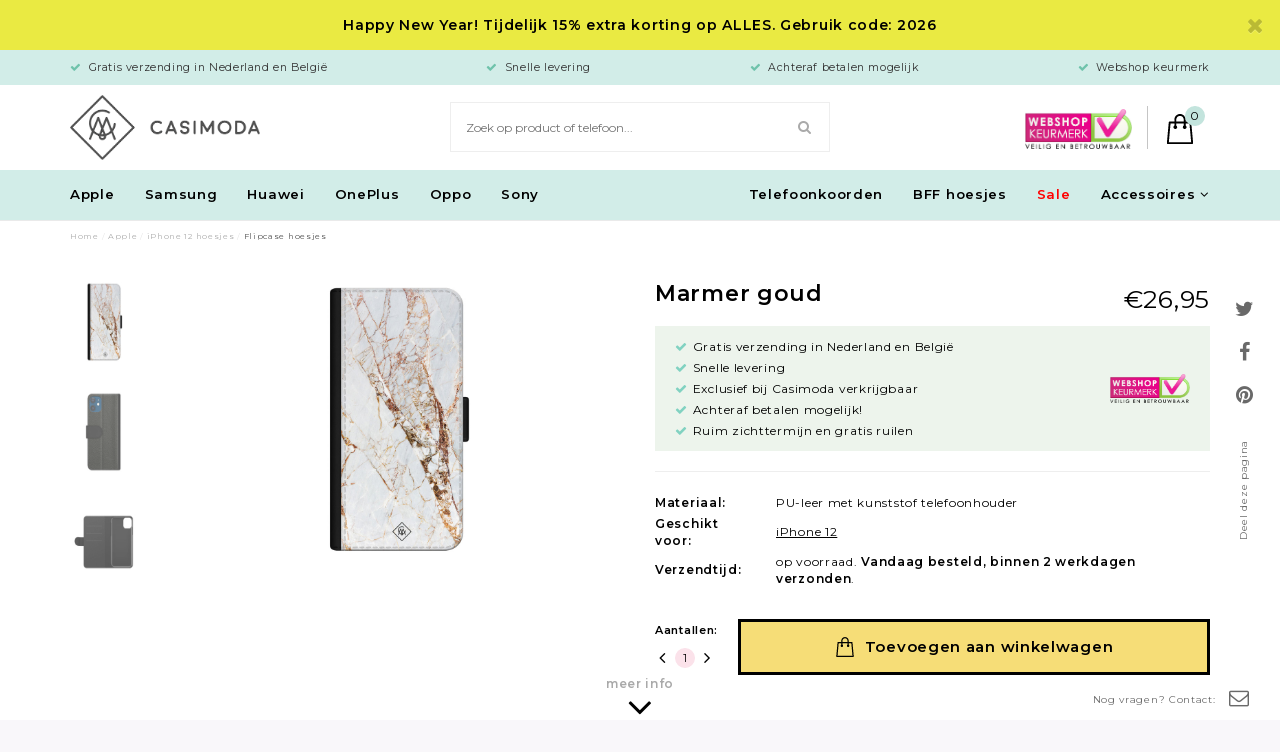

--- FILE ---
content_type: text/html;charset=utf-8
request_url: https://www.casimoda.nl/iphone-12-flipcase-marmer-goud.html
body_size: 57004
content:


<!DOCTYPE html>
<html lang="nl">
  <head>  
    
<script type="text/javascript">
   window.dataLayer = window.dataLayer || [];
   dataLayer.push({
                   
                  ecomm_prodid: "114764076",
                  ecomm_prodid_adwords: "230771135",
                  ecomm_pname: "iPhone 12 flipcase - Marmer goud Flipcase",
                  ecomm_category: "Apple",
                  ecomm_pagetype: "product",
                  ecomm_totalvalue: 26.95
                                                                                               
                         
                  });
      
</script>
    
    
    


    <meta charset="utf-8"/>
<!-- [START] 'blocks/head.rain' -->
<!--

  (c) 2008-2026 Lightspeed Netherlands B.V.
  http://www.lightspeedhq.com
  Generated: 21-01-2026 @ 06:14:35

-->
<link rel="canonical" href="https://www.casimoda.nl/apple/iphone-12-hoesjes/"/>
<link rel="alternate" href="https://www.casimoda.nl/index.rss" type="application/rss+xml" title="Nieuwe producten"/>
<meta name="robots" content="noodp,noydir"/>
<meta name="google-site-verification" content="3dh1QrTpBCYSHnPA5Ib0aSg7Wt680dPxVqZY9nDJHzU"/>
<meta name="google-site-verification" content="1KY0aeuJSj1I0_ivCIc_TCP6_0-2jahfWEbfoQy_aiM"/>
<meta property="og:url" content="https://www.casimoda.nl/apple/iphone-12-hoesjes/?source=facebook"/>
<meta property="og:site_name" content="Casimoda.nl"/>
<meta property="og:title" content="Casimoda iPhone 12 flipcase - Marmer goud"/>
<meta property="og:description" content="Deze trendy flipcase geeft jouw iPhone 12 moeiteloos een elegant uiterlijk. De booktype case past naadloos om jouw smartphone. Aan de binnenzijde van de hoes is"/>
<meta property="og:image" content="https://cdn.webshopapp.com/shops/18572/files/343036233/casimoda-iphone-12-flipcase-marmer-goud.jpg"/>
<script>
(function(w,d,s,l,i){w[l]=w[l]||[];w[l].push({'gtm.start':
new Date().getTime(),event:'gtm.js'});var f=d.getElementsByTagName(s)[0],
j=d.createElement(s),dl=l!='dataLayer'?'&l='+l:'';j.async=true;j.src=
'https://www.googletagmanager.com/gtm.js?id='+i+dl;f.parentNode.insertBefore(j,f);
})(window,document,'script','dataLayer','GTM-PW32V5R')
</script>
<script src="https://www.googletagmanager.com/gtag/js?id=AW-864605664"></script>
<!--[if lt IE 9]>
<script src="https://cdn.webshopapp.com/assets/html5shiv.js?2025-02-20"></script>
<![endif]-->
<!-- [END] 'blocks/head.rain' -->
    <title>Casimoda iPhone 12 flipcase - Marmer goud - Casimoda.nl</title>
    <meta name="description" content="Deze trendy flipcase geeft jouw iPhone 12 moeiteloos een elegant uiterlijk. De booktype case past naadloos om jouw smartphone. Aan de binnenzijde van de hoes is" />
        <meta http-equiv="X-UA-Compatible" content="IE=edge,chrome=1">
    <meta name="viewport" content="width=device-width, initial-scale=1.0, maximum-scale=1.0, user-scalable=no" />
            <meta name="apple-mobile-web-app-capable" content="yes">
    <meta name="apple-mobile-web-app-status-bar-style" content="black">
    <meta property="fb:app_id" content="966242223397117"/>

    <link rel="shortcut icon" href="https://cdn.webshopapp.com/shops/18572/themes/110786/v/2089486/assets/favicon.ico?20231109102749" type="image/x-icon" />
    <link href="https://fonts.googleapis.com/css?family=Montserrat:300,400,600" rel="stylesheet">
        <link rel="stylesheet" href="https://cdn.webshopapp.com/shops/18572/themes/110786/assets/jquery-fancybox-min.css?2026010517461920201216123127" />
    <link rel="stylesheet" href="https://cdn.webshopapp.com/shops/18572/themes/110786/assets/all-stylesheets.css?2026010517461920201216123127" />
    <link rel="stylesheet" href="https://cdn.webshopapp.com/shops/18572/themes/110786/assets/style.css?2026010517461920201216123127" />    
    <link rel="stylesheet" href="https://cdn.webshopapp.com/shops/18572/themes/110786/assets/style-update.css?2026010517461920201216123127" /> 
    <link rel="stylesheet" href="https://cdn.webshopapp.com/shops/18572/themes/110786/assets/style-sm.css?2026010517461920201216123127" /> 
        <link rel="stylesheet" href="https://cdn.webshopapp.com/shops/18572/themes/110786/assets/settings.css?2026010517461920201216123127" />  
    <link rel="stylesheet" href="https://cdn.webshopapp.com/assets/gui-2-0.css?2025-02-20" />
    <link rel="stylesheet" href="https://cdn.webshopapp.com/assets/gui-responsive-2-0.css?2025-02-20" />   
    <link rel="stylesheet" href="https://cdn.webshopapp.com/shops/18572/themes/110786/assets/custom.css?2026010517461920201216123127" />

      <script src="https://cdn.webshopapp.com/assets/jquery-1-9-1.js?2025-02-20"></script>  
                  <script src="https://cdn.webshopapp.com/assets/jquery-ui-1-10-1.js?2025-02-20"></script>
      <script src="https://cdn.polyfill.io/v2/polyfill.min.js"></script>
      <script src="https://cdn.webshopapp.com/shops/18572/themes/110786/assets/lazyload.js?2026010517461920201216123127"></script>
      <script src="https://cdn.webshopapp.com/shops/18572/themes/110786/assets/lazyload-background.js?2026010517461920201216123127"></script>
      <script type="text/javascript" src="https://cdn.webshopapp.com/shops/18572/themes/110786/assets/masonry.js?2026010517461920201216123127"></script>
      <script type="text/javascript" src="https://cdn.webshopapp.com/shops/18572/themes/110786/assets/jquery-fancybox-min.js?2026010517461920201216123127"></script>
      <script type="text/javascript" src="https://cdn.webshopapp.com/shops/18572/themes/110786/assets/jquery-countdown-min.js?2026010517461920201216123127"></script>
    
    <!--[if lt IE 9]>
    <link rel="stylesheet" href="https://cdn.webshopapp.com/shops/18572/themes/110786/assets/style-ie.css?2026010517461920201216123127" />
    <![endif]-->
    
    <meta name="google-site-verification" content="zUkujUE5kKUYBrQ87vAtLG5OryaoNUwfuvwbHgu7yMA" />
    
  </head>
  <body>      


    
        
   	
<script type="application/ld+json">
[
			{
    "@context": "http://schema.org",
    "@type": "BreadcrumbList",
    "itemListElement":
    [
      {
        "@type": "ListItem",
        "position": 1,
        "item": {
        	"@id": "https://www.casimoda.nl/",
        	"name": "Home"
        }
      },
    	    	{
    		"@type": "ListItem",
     		"position": 2,
     		"item":	{
      		"@id": "https://www.casimoda.nl/iphone-12-flipcase-marmer-goud.html",
      		"name": "iPhone 12 flipcase - Marmer goud"
    		}
    	}    	    ]
  }
      
      ,{
    "@context": "http://schema.org",
    "@type": "Product", 
    "name": "Casimoda iPhone 12 flipcase - Marmer goud",
    "url": "https://www.casimoda.nl/iphone-12-flipcase-marmer-goud.html",
    "brand": "Casimoda",    "description": "Deze trendy flipcase geeft jouw iPhone 12 moeiteloos een elegant uiterlijk. De booktype case past naadloos om jouw smartphone. Aan de binnenzijde van de hoes is",    "image": "https://cdn.webshopapp.com/shops/18572/files/343036233/300x250x2/casimoda-iphone-12-flipcase-marmer-goud.jpg",    "gtin13": "8719573521042",    "mpn": "AI12/BT/005",    "sku": "K18010000",    "offers": {
      "@type": "Offer",
      "price": "22.27",
      "url": "https://www.casimoda.nl/iphone-12-flipcase-marmer-goud.html",
      "priceValidUntil": "2027-01-21",
      "priceCurrency": "EUR",
        "availability": "https://schema.org/InStock",
        "inventoryLevel": "50"
          }
      }
      
    ,{
  "@context": "http://schema.org",
  "@id": "https://www.casimoda.nl/#Organization",
  "@type": "Organization",
  "url": "https://www.casimoda.nl/", 
  "name": "Casimoda.nl",
  "logo": "https://cdn.webshopapp.com/shops/18572/themes/110786/assets/logo.png?20260101182035",
  "telephone": "",
  "email": "info@casimoda.nl"
    }
  ]
</script>    
<div class="total-overlay"></div>
  <div class="mobile-menu">
  <div class="logo">
    <a href="https://www.casimoda.nl/"><img src="https://cdn.webshopapp.com/shops/18572/themes/110786/assets/logo-kleiner.png?2026010517461920201216123127" alt="Telefoonhoesjes kopen? Alle smartphonehoesjes online"></a>
    <a href="javascript:;" class="close-mobile-menu"><span></span><span></span></a>
  </div>
  
  <div class="searchbar searchbar-mobile-menu">
    <form action="https://www.casimoda.nl/search/" method="get" id="searchMobileMenu">

    <div class="search-wrap">
      <input type="text" name="q" autocomplete="off"  value="" placeholder="Zoek op product of telefoon..."/>
      <span class="icon" onclick="$(this).closest('form').submit();"><i class="fa fa-search" aria-hidden="true"></i></span>
    </div>

    </form>
  </div>
    
    <div class="mobile-main-menu">
      <ul>
                                            <li class="">
                  <a class="normal-link" href="              	https://www.casimoda.nl/telefoonkoorden/
              ">
              Telefoonkoorden</a></li>
                                <li class="type-phone"><a href="javascript:;" class="open-first-sub">Type telefoon</a><span class="more-cats"><i class="fa fa-angle-right" aria-hidden="true"></i></span>

                      <ul class="">
                                                                                                                        	                          <li class="small-drop"><a href="javascript:;" class="open-sec-sub">Hoesje ontwerpen</a><span class="more-cats"><i class="fa fa-angle-right" aria-hidden="true"></i></span>                                                    <ul class="">
                                                        <li class="">
                              <a href="https://www.casimoda.nl/hoesje-ontwerpen/iphone/">
                                iPhon
                                                                                              </a>
                            </li>
                                                        <li class="">
                              <a href="https://www.casimoda.nl/hoesje-ontwerpen/samsung/">
                                Samsung
                                                                                              </a>
                            </li>
                                                      </ul>

                                                    </li>
                                                                                                                        	                        <li class=""><a href="javascript:;" class="open-sec-sub">Apple</a><span class="more-cats"><i class="fa fa-angle-right" aria-hidden="true"></i></span>                                                    	<ul class="">
                          	                            	                          				                                	                          					                                      <li>
                                        <a href="javascript:;">
                                          iPhone 17 serie<div class="cat-label new">nieuw</div>                                        </a>
                                        <span class="more-cats"><i class="fa fa-angle-right" aria-hidden="true"></i></span>
                                        <ul class="">
                                                                                                                                                                            <li>
                                              <a href="https://www.casimoda.nl/apple/iphone-17-hoesjes/">
                                                iPhone 17
                                                                                                                                              </a>
                                            </li>
                                                                                                                                                                                                                                                                  <li>
                                              <a href="https://www.casimoda.nl/apple/iphone-17-pro-hoesjes/">
                                                iPhone 17 Pro
                                                                                                                                              </a>
                                            </li>
                                                                                                                                                                                                                                                                  <li>
                                              <a href="https://www.casimoda.nl/apple/iphone-17-pro-max-hoesjes/">
                                                iPhone 17 Pro Max
                                                                                                                                              </a>
                                            </li>
                                                                                                                                                                                                                                                                                                                                                                                                                                                                                                                                                                                                                                                                                                                                                                                                                                                                                                                                                                                                                                                                                                                                                                                                                                                                                                                                                                                                                                                                                                                                                                                                                                                                                                                                                                                                                                                                                                                                                                                                                                                                                                                                                                                                                                                                                                                                                                                                                                                                                                                                                                                                                                                                                                                                                                                                                                                                                                                                                                                                                                                                                                                                                                                                                                                                                                                                                                                                                                                                                                                                                                                                                                                                                                                                                                                                                                                                                                                                                                                                                                                                                                                                                                                                                                                                                                                                                                                                                                                                                                                                                                                                                                                                                                                                                                                                                                                                                                                                                                                                                                                                                                                                                                                                                                                                                                                                                                                                                                                                                                                                                                                                                                                              </ul>
                              				</li>
                          					                        					                                	                          					                                      <li>
                                        <a href="javascript:;">
                                          iPhone 16 serie                                        </a>
                                        <span class="more-cats"><i class="fa fa-angle-right" aria-hidden="true"></i></span>
                                        <ul class="">
                                                                                                                                                                                                                                                                                                                                                                                                                                                                                                                                                                                                                                                                                                          <li>
                                              <a href="https://www.casimoda.nl/apple/iphone-16-hoesjes/">
                                                iPhone 16
                                                                                                                                              </a>
                                            </li>
                                                                                                                                                                                                                                                                  <li>
                                              <a href="https://www.casimoda.nl/apple/iphone-16-pro-hoesjes/">
                                                iPhone 16 Pro
                                                                                                                                              </a>
                                            </li>
                                                                                                                                                                                                                                                                  <li>
                                              <a href="https://www.casimoda.nl/apple/iphone-16-pro-max-hoesjes/">
                                                iPhone 16 Pro Max
                                                                                                                                              </a>
                                            </li>
                                                                                                                                                                                                                                                                                                                                                                                                                                                                                                                                                                                                                                                                                                                                                                                                                                                                                                                                                                                                                                                                                                                                                                                                                                                                                                                                                                                                                                                                                                                                                                                                                                                                                                                                                                                                                                                                                                                                                                                                                                                                                                                                                                                                                                                                                                                                                                                                                                                                                                                                                                                                                                                                                                                                                                                                                                                                                                                                                                                                                                                                                                                                                                                                                                                                                                                                                                                                                                                                                                                                                                                                                                                                                                                                                                                                                                                                                                                                                                                                                                                                                                                                                                                                                                                                                                                                                                                                                                                                                                                                                                                                                                                                                                                                                                                                                                                                                                                                                                                                                                                                                                                                </ul>
                              				</li>
                          					                        					                                	                          					                                      <li>
                                        <a href="javascript:;">
                                          iPhone 15 serie                                        </a>
                                        <span class="more-cats"><i class="fa fa-angle-right" aria-hidden="true"></i></span>
                                        <ul class="">
                                                                                                                                                                                                                                                                                                                                                                                                                                                                                                                                                                                                                                                                                                                                                                                                                                                                                                                                                                                                                                                                                                                                                                                                                                        <li>
                                              <a href="https://www.casimoda.nl/apple/iphone-15-hoesjes/">
                                                iPhone 15
                                                                                                                                              </a>
                                            </li>
                                                                                                                                                                                                                                                                  <li>
                                              <a href="https://www.casimoda.nl/apple/iphone-15-pro-hoesjes/">
                                                iPhone 15 Pro
                                                                                                                                              </a>
                                            </li>
                                                                                                                                                                                                                                                                  <li>
                                              <a href="https://www.casimoda.nl/apple/iphone-15-pro-max-hoesjes/">
                                                iPhone 15 Pro Max
                                                                                                                                              </a>
                                            </li>
                                                                                                                                                                                                                                                                                                                                                                                                                                                                                                                                                                                                                                                                                                                                                                                                                                                                                                                                                                                                                                                                                                                                                                                                                                                                                                                                                                                                                                                                                                                                                                                                                                                                                                                                                                                                                                                                                                                                                                                                                                                                                                                                                                                                                                                                                                                                                                                                                                                                                                                                                                                                                                                                                                                                                                                                                                                                                                                                                                                                                                                                                                                                                                                                                                                                                                                                                                                                                                                                                                                                                                                                                                                                                                                                                                                                                                                                                                                                                                                                                                                                                                                                                                                                                                                                                                                                                                                                                                                                                                                                                                                                  </ul>
                              				</li>
                          					                        					                                	                          					                                      <li>
                                        <a href="javascript:;">
                                          iPhone 14 serie                                        </a>
                                        <span class="more-cats"><i class="fa fa-angle-right" aria-hidden="true"></i></span>
                                        <ul class="">
                                                                                                                                                                                                                                                                                                                                                                                                                                                                                                                                                                                                                                                                                                                                                                                                                                                                                                                                                                                                                                                                                                                                                                                                                                                                                                                                                                                                                                                                                                                                                                                                                                                                                                                                                                      <li>
                                              <a href="https://www.casimoda.nl/apple/iphone-14-hoesjes/">
                                                iPhone 14
                                                                                                                                              </a>
                                            </li>
                                                                                                                                                                                                                                                                  <li>
                                              <a href="https://www.casimoda.nl/apple/iphone-14-pro-hoesjes/">
                                                iPhone 14 Pro
                                                                                                                                              </a>
                                            </li>
                                                                                                                                                                                                                                                                  <li>
                                              <a href="https://www.casimoda.nl/apple/iphone-14-pro-max-hoesjes/">
                                                iPhone 14 Pro Max
                                                                                                                                              </a>
                                            </li>
                                                                                                                                                                                                                                                                  <li>
                                              <a href="https://www.casimoda.nl/apple/iphone-14-plus-hoesjes/">
                                                iPhone 14 Plus
                                                                                                                                              </a>
                                            </li>
                                                                                                                                                                                                                                                                                                                                                                                                                                                                                                                                                                                                                                                                                                                                                                                                                                                                                                                                                                                                                                                                                                                                                                                                                                                                                                                                                                                                                                                                                                                                                                                                                                                                                                                                                                                                                                                                                                                                                                                                                                                                                                                                                                                                                                                                                                                                                                                                                                                                                                                                                                                                                                                                                                                                                                                                                                                                                                                                                                                                                                                                                                                                                                                                                                                                                                                                                                                                                                                                                                                                                                                                                                                                                                                                                                                                                                                                                          </ul>
                              				</li>
                          					                        					                                	                          					                                      <li>
                                        <a href="javascript:;">
                                          iPhone 13 serie                                        </a>
                                        <span class="more-cats"><i class="fa fa-angle-right" aria-hidden="true"></i></span>
                                        <ul class="">
                                                                                                                                                                                                                                                                                                                                                                                                                                                                                                                                                                                                                                                                                                                                                                                                                                                                                                                                                                                                                                                                                                                                                                                                                                                                                                                                                                                                                                                                                                                                                                                                                                                                                                                                                                                                                                                                                                                                                                                                                                                                                                                                                                                                                                                                                                                                                                                                                                                                              <li>
                                              <a href="https://www.casimoda.nl/apple/iphone-13-hoesjes/">
                                                iPhone 13
                                                                                                                                              </a>
                                            </li>
                                                                                                                                                                                                                                                                  <li>
                                              <a href="https://www.casimoda.nl/apple/iphone-13-pro-hoesjes/">
                                                iPhone 13 Pro
                                                                                                                                              </a>
                                            </li>
                                                                                                                                                                                                                                                                  <li>
                                              <a href="https://www.casimoda.nl/apple/iphone-13-pro-max-hoesjes/">
                                                iPhone 13 Pro Max
                                                                                                                                              </a>
                                            </li>
                                                                                                                                                                                                                                                                  <li>
                                              <a href="https://www.casimoda.nl/apple/iphone-13-mini-hoesjes/">
                                                iPhone 13 mini
                                                                                                                                              </a>
                                            </li>
                                                                                                                                                                                                                                                                                                                                                                                                                                                                                                                                                                                                                                                                                                                                                                                                                                                                                                                                                                                                                                                                                                                                                                                                                                                                                                                                                                                                                                                                                                                                                                                                                                                                                                                                                                                                                                                                                                                                                                                                                                                                                                                                                                                                                                                                                                                                                                                                                                                                                                                                                                                                                                                                                                                                                                                                                                                                                                                                                                                                                                                                                                                                                                                  </ul>
                              				</li>
                          					                        					                          			                        			                            	                          				                                	                          					                                      <li>
                                        <a href="javascript:;">
                                          iPhone 12 serie                                        </a>
                                        <span class="more-cats"><i class="fa fa-angle-right" aria-hidden="true"></i></span>
                                        <ul class="">
                                                                                                                                                                                                                                                                                                                                                                                                                                                                                                                                                                                                                                                                                                                                                                                                                                                                                                                                                                                                                                                                                                                                                                                                                                                                                                                                                                                                                                                                                                                                                                                                                                                                                                                                                                                                                                                                                                                                                                                                                                                                                                                                                                                                                                                                                                                                                                                                                                                                                                                                                                                                                                                                                                                                                                                                                                                                                                                                                                                                                                                                                                                                                                                      <li>
                                              <a href="https://www.casimoda.nl/apple/iphone-12-hoesjes/">
                                                iPhone 12
                                                                                                                                              </a>
                                            </li>
                                                                                                                                                                                                                                                                  <li>
                                              <a href="https://www.casimoda.nl/apple/iphone-12-pro-hoesjes/">
                                                iPhone 12 Pro
                                                                                                                                              </a>
                                            </li>
                                                                                                                                                                                                                                                                  <li>
                                              <a href="https://www.casimoda.nl/apple/iphone-12-pro-max-hoesjes/">
                                                iPhone 12 Pro Max
                                                                                                                                              </a>
                                            </li>
                                                                                                                                                                                                                                                                  <li>
                                              <a href="https://www.casimoda.nl/apple/iphone-12-mini-hoesjes/">
                                                iPhone 12 mini
                                                                                                                                              </a>
                                            </li>
                                                                                                                                                                                                                                                                                                                                                                                                                                                                                                                                                                                                                                                                                                                                                                                                                                                                                                                                                                                                                                                                                                                                                                                                                                                                                                                                                                                                                                                                                                                                                                                                                                                                                                                                                                                                                                                                                                                                                                                                                                                                                                                                                                                                                                                                                                                                                                                                                                                                          </ul>
                              				</li>
                          					                        					                                	                          					                                      <li>
                                        <a href="javascript:;">
                                          iPhone 11 serie                                        </a>
                                        <span class="more-cats"><i class="fa fa-angle-right" aria-hidden="true"></i></span>
                                        <ul class="">
                                                                                                                                                                                                                                                                                                                                                                                                                                                                                                                                                                                                                                                                                                                                                                                                                                                                                                                                                                                                                                                                                                                                                                                                                                                                                                                                                                                                                                                                                                                                                                                                                                                                                                                                                                                                                                                                                                                                                                                                                                                                                                                                                                                                                                                                                                                                                                                                                                                                                                                                                                                                                                                                                                                                                                                                                                                                                                                                                                                                                                                                                                                                                                                                                                                                                                                                                                                                                                                                                                                                                                                                                                                                                                                                                                                                                                                                                              <li>
                                              <a href="https://www.casimoda.nl/apple/iphone-11-hoesjes/">
                                                iPhone 11
                                                                                                                                              </a>
                                            </li>
                                                                                                                                                                                                                                                                  <li>
                                              <a href="https://www.casimoda.nl/apple/iphone-11-pro-hoesjes/">
                                                iPhone 11 Pro
                                                                                                                                              </a>
                                            </li>
                                                                                                                                                                                                                                                                  <li>
                                              <a href="https://www.casimoda.nl/apple/iphone-11-pro-max-hoesjes/">
                                                iPhone 11 Pro Max
                                                                                                                                              </a>
                                            </li>
                                                                                                                                                                                                                                                                                                                                                                                                                                                                                                                                                                                                                                                                                                                                                                                                                                                                                                                                                                                                                                                                                                                                                                                                                                                                                                                                                                                                                                                                                                                                                                                                                                                                                                                                                                                                                                                                                                                                            </ul>
                              				</li>
                          					                        					                                	                          					                                      <li>
                                        <a href="javascript:;">
                                          iPhone X serie                                        </a>
                                        <span class="more-cats"><i class="fa fa-angle-right" aria-hidden="true"></i></span>
                                        <ul class="">
                                                                                                                                                                                                                                                                                                                                                                                                                                                                                                                                                                                                                                                                                                                                                                                                                                                                                                                                                                                                                                                                                                                                                                                                                                                                                                                                                                                                                                                                                                                                                                                                                                                                                                                                                                                                                                                                                                                                                                                                                                                                                                                                                                                                                                                                                                                                                                                                                                                                                                                                                                                                                                                                                                                                                                                                                                                                                                                                                                                                                                                                                                                                                                                                                                                                                                                                                                                                                                                                                                                                                                                                                                                                                                                                                                                                                                                                                                                                                                                                                                                                                                                                                                                                                                                                                                                                                                                                                            <li>
                                              <a href="https://www.casimoda.nl/apple/iphone-xs-max-hoesjes/">
                                                iPhone XS Max
                                                                                                                                              </a>
                                            </li>
                                                                                                                                                                                                                                                                  <li>
                                              <a href="https://www.casimoda.nl/apple/iphone-xr-hoesjes/">
                                                iPhone XR
                                                                                                                                              </a>
                                            </li>
                                                                                                                                                                                                                                                                  <li>
                                              <a href="https://www.casimoda.nl/apple/iphone-xs-hoesjes/">
                                                iPhone XS
                                                                                                                                              </a>
                                            </li>
                                                                                                                                                                                                                                                                  <li>
                                              <a href="https://www.casimoda.nl/apple/iphone-x-hoesjes/">
                                                iPhone X
                                                                                                                                              </a>
                                            </li>
                                                                                                                                                                                                                                                                                                                                                                                                                                                                                                                                                                                                                                                                                                                                                                                                                                                                                                                                                                                                                                                                                                                                                                                                                                    </ul>
                              				</li>
                          					                        					                                	                          					                                      <li>
                                        <a href="javascript:;">
                                          iPhone 8 serie                                        </a>
                                        <span class="more-cats"><i class="fa fa-angle-right" aria-hidden="true"></i></span>
                                        <ul class="">
                                                                                                                                                                                                                                                                                                                                                                                                                                                                                                                                                                                                                                                                                                                                                                                                                                                                                                                                                                                                                                                                                                                                                                                                                                                                                                                                                                                                                                                                                                                                                                                                                                                                                                                                                                                                                                                                                                                                                                                                                                                                                                                                                                                                                                                                                                                                                                                                                                                                                                                                                                                                                                                                                                                                                                                                                                                                                                                                                                                                                                                                                                                                                                                                                                                                                                                                                                                                                                                                                                                                                                                                                                                                                                                                                                                                                                                                                                                                                                                                                                                                                                                                                                                                                                                                                                                                                                                                                                                                                                                                                                                                                                                                                                                                                                                                                                                                                                                                                                                                                                                                                                                                    <li>
                                              <a href="https://www.casimoda.nl/apple/iphone-8-plus-hoesjes/">
                                                iPhone 8 Plus
                                                                                                                                              </a>
                                            </li>
                                                                                                                                                                                                                                                                  <li>
                                              <a href="https://www.casimoda.nl/apple/iphone-8-hoesjes/">
                                                iPhone 8
                                                                                                                                              </a>
                                            </li>
                                                                                                                                                                                                                                                                                                                                                                                                                                                                                                                                                                                                                                                                                                                                                                                                                                                                                </ul>
                              				</li>
                          					                        					                                	                          					                                      <li>
                                        <a href="javascript:;">
                                          iPhone 7 serie                                        </a>
                                        <span class="more-cats"><i class="fa fa-angle-right" aria-hidden="true"></i></span>
                                        <ul class="">
                                                                                                                                                                                                                                                                                                                                                                                                                                                                                                                                                                                                                                                                                                                                                                                                                                                                                                                                                                                                                                                                                                                                                                                                                                                                                                                                                                                                                                                                                                                                                                                                                                                                                                                                                                                                                                                                                                                                                                                                                                                                                                                                                                                                                                                                                                                                                                                                                                                                                                                                                                                                                                                                                                                                                                                                                                                                                                                                                                                                                                                                                                                                                                                                                                                                                                                                                                                                                                                                                                                                                                                                                                                                                                                                                                                                                                                                                                                                                                                                                                                                                                                                                                                                                                                                                                                                                                                                                                                                                                                                                                                                                                                                                                                                                                                                                                                                                                                                                                                                                                                                                                                                                                                                                                                                                                                                                                                                                                                                                        <li>
                                              <a href="https://www.casimoda.nl/apple/iphone-7-plus-hoesjes/">
                                                iPhone 7 Plus
                                                                                                                                              </a>
                                            </li>
                                                                                                                                                                                                                                                                  <li>
                                              <a href="https://www.casimoda.nl/apple/iphone-7-hoesjes/">
                                                iPhone 7
                                                                                                                                              </a>
                                            </li>
                                                                                                                                                                                                                                                                                                                                                                                                                                                                                                                            </ul>
                              				</li>
                          					                        					                                	                          					                                      <li class=""><a href="https://www.casimoda.nl/apple/iphone-se-2020-hoesjes/">iPhone SE 2020</a></li>
                                                              					                                	                          					                                      <li class=""><a href="https://www.casimoda.nl/apple/iphone-6-hoesjes/">iPhone 6/6s</a></li>
                                                              					                          			                        			                            	                        			                          </ul>
                                                                                                                                                  	                        <li class=""><a href="javascript:;" class="open-sec-sub">Samsung</a><span class="more-cats"><i class="fa fa-angle-right" aria-hidden="true"></i></span>                                                    	<ul class="">
                          	                            	                          				                                	                          					                                      <li>
                                        <a href="javascript:;">
                                          Samsung Galaxy S25 serie                                        </a>
                                        <span class="more-cats"><i class="fa fa-angle-right" aria-hidden="true"></i></span>
                                        <ul class="">
                                                                                                                                                                            <li>
                                              <a href="https://www.casimoda.nl/samsung/samsung-galaxy-s25-fe-hoesjes/">
                                                Samsung Galaxy S25 FE
                                                                                                                                              </a>
                                            </li>
                                                                                                                                                                                                                                                                  <li>
                                              <a href="https://www.casimoda.nl/samsung/samsung-galaxy-s25-hoesjes/">
                                                Samsung Galaxy S25
                                                                                                                                              </a>
                                            </li>
                                                                                                                                                                                                                                                                                                                                                                                                                                                                                                                                                                                                                                                                                                                                                                                                                                                                                                                                                                                                                                                                                                                                                                                                                                                                                                                                                                                                                                                                                                                                                                                                                                                                                                                                                                                                                                                                                                                                                                                                                                                                                                                                                                                                                                                                                                                                                                                                                                                                                                                                                                                                                                                                                                                                                                                                                                                                                                                                                                                                                                                                                                                                                                                                                                                                                                                                                                                                                                                                                                                                                                                                                                                                                                                                                                                                                                                                                                                                                                                                                                                                                                                                                                                                                                                                                                                                                                                                                                                                                                                                                                                                                                                                                                                                                                                                                                                                                                                                                                                                                                                                                                                                                                                                                                                                                                                                                                                                                                                                                                                                                                                                                                                                                                                                                                                                                                                                                                                                                                                                                                                                                                                                                                                                                                                                                                                                                                                                                                                                                                                                                                                                                                                                                                                                                                                                                                                                                                                                                                                                                                                                                                                                                                                                                                                                                                                                                                                                                                                                                                                                                                                                                                                                                                                                                                                                                                                                                                                                                                                                                                                                                                                                                                                                                                                                                                                                                                                                                                                                                                                                                                                                                                                                                                                                                                                                                                                                                                                                                                                                                                                                                                                                                                                                                                                                                                                                                                                                                                                                                                                                                                                                                                                                                                                                                                                                                                                                                                                                                                                                                                                                                                                                                                                                                                                                                                                                                                                                                                                                                                                                                                                                                                                                                                                                                                                                                                                                                                                                                                                                                                                                                                                                                                                                                                                                                                                                                                                                                                                                                                                                                                                                                                                                                                                                                                                                                                                                                                                                                                                                                                                                                                                                                                                                                                                                                                                                                                                          </ul>
                              				</li>
                          					                        					                                	                          					                                      <li>
                                        <a href="javascript:;">
                                          Samsung Galaxy S24 serie                                        </a>
                                        <span class="more-cats"><i class="fa fa-angle-right" aria-hidden="true"></i></span>
                                        <ul class="">
                                                                                                                                                                                                                                                                                                                                                                                                                                                                                                                                <li>
                                              <a href="https://www.casimoda.nl/samsung/samsung-galaxy-s24-fe-hoesjes/">
                                                Samsung Galaxy S24 FE
                                                                                                                                              </a>
                                            </li>
                                                                                                                                                                                                                                                                  <li>
                                              <a href="https://www.casimoda.nl/samsung/samsung-galaxy-s24-hoesjes/">
                                                Samsung Galaxy S24
                                                                                                                                              </a>
                                            </li>
                                                                                                                                                                                                                                                                  <li>
                                              <a href="https://www.casimoda.nl/samsung/samsung-galaxy-s24-plus-hoesjes/">
                                                Samsung Galaxy S24 Plus
                                                                                                                                              </a>
                                            </li>
                                                                                                                                                                                                                                                                                                                                                                                                                                                                                                                                                                                                                                                                                                                                                                                                                                                                                                                                                                                                                                                                                                                                                                                                                                                                                                                                                                                                                                                                                                                                                                                                                                                                                                                                                                                                                                                                                                                                                                                                                                                                                                                                                                                                                                                                                                                                                                                                                                                                                                                                                                                                                                                                                                                                                                                                                                                                                                                                                                                                                                                                                                                                                                                                                                                                                                                                                                                                                                                                                                                                                                                                                                                                                                                                                                                                                                                                                                                                                                                                                                                                                                                                                                                                                                                                                                                                                                                                                                                                                                                                                                                                                                                                                                                                                                                                                                                                                                                                                                                                                                                                                                                                                                                                                                                                                                                                                                                                                                                                                                                                                                                                                                                                                                                                                                                                                                                                                                                                                                                                                                                                                                                                                                                                                                                                                                                                                                                                                                                                                                                                                                                                                                                                                                                                                                                                                                                                                                                                                                                                                                                                                                                                                                                                                                                                                                                                                                                                                                                                                                                                                                                                                                                                                                                                                                                                                                                                                                                                                                                                                                                                                                                                                                                                                                                                                                                                                                                                                                                                                                                                                                                                                                                                                                                                                                                                                                                                                                                                                                                                                                                                                                                                                                                                                                                                                                                                                                                                                                                                                                                                                                                                                                                                                                                                                                                                                                                                                                                                                                                                                                                                                                                                                                                                                                                                                                                                                                                                                                                                                                                                                                                                                                                                                                                                                                                                                                                                                                                                                                                                                                                                                                                                                                                                                                                                                                                                                                                                                                                                                                                                                                                                                                                                                                                                                                                                                                                            </ul>
                              				</li>
                          					                        					                                	                          					                                      <li>
                                        <a href="javascript:;">
                                          Samsung Galaxy S23 serie                                        </a>
                                        <span class="more-cats"><i class="fa fa-angle-right" aria-hidden="true"></i></span>
                                        <ul class="">
                                                                                                                                                                                                                                                                                                                                                                                                                                                                                                                                                                                                                                                                                                                                                                                                                                                                                                                                                                                                                                                              <li>
                                              <a href="https://www.casimoda.nl/samsung/samsung-galaxy-s23-fe-hoesjes/">
                                                Samsung Galaxy S23 FE
                                                                                                                                              </a>
                                            </li>
                                                                                                                                                                                                                                                                  <li>
                                              <a href="https://www.casimoda.nl/samsung/samsung-galaxy-s23-hoesjes/">
                                                Samsung Galaxy S23
                                                                                                                                              </a>
                                            </li>
                                                                                                                                                                                                                                                                  <li>
                                              <a href="https://www.casimoda.nl/samsung/samsung-galaxy-s23-plus-hoesjes/">
                                                Samsung Galaxy S23 Plus
                                                                                                                                              </a>
                                            </li>
                                                                                                                                                                                                                                                                                                                                                                                                                                                                                                                                                                                                                                                                                                                                                                                                                                                                                                                                                                                                                                                                                                                                                                                                                                                                                                                                                                                                                                                                                                                                                                                                                                                                                                                                                                                                                                                                                                                                                                                                                                                                                                                                                                                                                                                                                                                                                                                                                                                                                                                                                                                                                                                                                                                                                                                                                                                                                                                                                                                                                                                                                                                                                                                                                                                                                                                                                                                                                                                                                                                                                                                                                                                                                                                                                                                                                                                                                                                                                                                                                                                                                                                                                                                                                                                                                                                                                                                                                                                                                                                                                                                                                                                                                                                                                                                                                                                                                                                                                                                                                                                                                                                                                                                                                                                                                                                                                                                                                                                                                                                                                                                                                                                                                                                                                                                                                                                                                                                                                                                                                                                                                                                                                                                                                                                                                                                                                                                                                                                                                                                                                                                                                                                                                                                                                                                                                                                                                                                                                                                                                                                                                                                                                                                                                                                                                                                                                                                                                                                                                                                                                                                                                                                                                                                                                                                                                                                                                                                                                                                                                                                                                                                                                                                                                                                                                                                                                                                                                                                                                                                                                                                                                                                                                                                                                                                                                                                                                                                                                                                                                                                                                                                                                                                                                                                                                                                                                                                                                                                                                                                                                                                                                                                                                                                                                                                                                                                                                                                                                                                                                                                                                                                                                                                                                                                                                                                                                                                                                                                                                                                                                                                                                                                                                                                                                                                                                                                                                                                                                                                                                                                                                                                                                                                                                                                                                                                              </ul>
                              				</li>
                          					                        					                                	                          					                                      <li>
                                        <a href="javascript:;">
                                          Samsung Galaxy S22 serie                                        </a>
                                        <span class="more-cats"><i class="fa fa-angle-right" aria-hidden="true"></i></span>
                                        <ul class="">
                                                                                                                                                                                                                                                                                                                                                                                                                                                                                                                                                                                                                                                                                                                                                                                                                                                                                                                                                                                                                                                                                                                                                                                                                                                                                                                                                                                                                                                                                                                                                                                            <li>
                                              <a href="https://www.casimoda.nl/samsung/samsung-galaxy-s22-hoesjes/">
                                                Samsung Galaxy S22
                                                                                                                                              </a>
                                            </li>
                                                                                                                                                                                                                                                                  <li>
                                              <a href="https://www.casimoda.nl/samsung/samsung-galaxy-s22-plus-hoesjes/">
                                                Samsung Galaxy S22 Plus
                                                                                                                                              </a>
                                            </li>
                                                                                                                                                                                                                                                                                                                                                                                                                                                                                                                                                                                                                                                                                                                                                                                                                                                                                                                                                                                                                                                                                                                                                                                                                                                                                                                                                                                                                                                                                                                                                                                                                                                                                                                                                                                                                                                                                                                                                                                                                                                                                                                                                                                                                                                                                                                                                                                                                                                                                                                                                                                                                                                                                                                                                                                                                                                                                                                                                                                                                                                                                                                                                                                                                                                                                                                                                                                                                                                                                                                                                                                                                                                                                                                                                                                                                                                                                                                                                                                                                                                                                                                                                                                                                                                                                                                                                                                                                                                                                                                                                                                                                                                                                                                                                                                                                                                                                                                                                                                                                                                                                                                                                                                                                                                                                                                                                                                                                                                                                                                                                                                                                                                                                                                                                                                                                                                                                                                                                                                                                                                                                                                                                                                                                                                                                                                                                                                                                                                                                                                                                                                                                                                                                                                                                                                                                                                                                                                                                                                                                                                                                                                                                                                                                                                                                                                                                                                                                                                                                                                                                                                                                                                                                                                                                                                                                                                                                                                                                                                                                                                                                                                                                                                                                                                                                                                                                                                                                                                                                                                                                                                                                                                                                                                                                                                                                                                                                                                                                                                                                                                                                                                                                                                                                                                                                                                                                                                                                                                                                                                                                                                                                                                                                                                                                                                                                                                                                                                                                                                                                                                                                                                                                                                                                                                                                                                                                                                                                                                                                                                                                                                                                                                                                                                                                                                                                                                                                                                                                                          </ul>
                              				</li>
                          					                        					                                	                          					                                      <li>
                                        <a href="javascript:;">
                                          Samsung Galaxy S21 serie                                        </a>
                                        <span class="more-cats"><i class="fa fa-angle-right" aria-hidden="true"></i></span>
                                        <ul class="">
                                                                                                                                                                                                                                                                                                                                                                                                                                                                                                                                                                                                                                                                                                                                                                                                                                                                                                                                                                                                                                                                                                                                                                                                                                                                                                                                                                                                                                                                                                                                                                                                                                                                                                                                                                                                                                                                                                                                                <li>
                                              <a href="https://www.casimoda.nl/samsung/samsung-galaxy-s21-fe-hoesjes/">
                                                Samsung Galaxy S21 FE
                                                                                                                                              </a>
                                            </li>
                                                                                                                                                                                                                                                                  <li>
                                              <a href="https://www.casimoda.nl/samsung/samsung-galaxy-s21-hoesjes/">
                                                Samsung Galaxy S21
                                                                                                                                              </a>
                                            </li>
                                                                                                                                                                                                                                                                  <li>
                                              <a href="https://www.casimoda.nl/samsung/samsung-galaxy-s21-plus-hoesjes/">
                                                Samsung Galaxy S21 Plus
                                                                                                                                              </a>
                                            </li>
                                                                                                                                                                                                                                                                  <li>
                                              <a href="https://www.casimoda.nl/samsung/samsung-galaxy-s21-ultra-hoesjes/">
                                                Samsung Galaxy S21 Ultra
                                                                                                                                              </a>
                                            </li>
                                                                                                                                                                                                                                                                                                                                                                                                                                                                                                                                                                                                                                                                                                                                                                                                                                                                                                                                                                                                                                                                                                                                                                                                                                                                                                                                                                                                                                                                                                                                                                                                                                                                                                                                                                                                                                                                                                                                                                                                                                                                                                                                                                                                                                                                                                                                                                                                                                                                                                                                                                                                                                                                                                                                                                                                                                                                                                                                                                                                                                                                                                                                                                                                                                                                                                                                                                                                                                                                                                                                                                                                                                                                                                                                                                                                                                                                                                                                                                                                                                                                                                                                                                                                                                                                                                                                                                                                                                                                                                                                                                                                                                                                                                                                                                                                                                                                                                                                                                                                                                                                                                                                                                                                                                                                                                                                                                                                                                                                                                                                                                                                                                                                                                                                                                                                                                                                                                                                                                                                                                                                                                                                                                                                                                                                                                                                                                                                                                                                                                                                                                                                                                                                                                                                                                                                                                                                                                                                                                                                                                                                                                                                                                                                                                                                                                                                                                                                                                                                                                                                                                                                                                                                                                                                                                                                                                                                                                                                                                                                                                                                                                                                                                                                                                                                                                                                                                                                                                                                                                                                                                                                                                                                                                                                                                                                                                                                                                                                                                                                                                                                                                                                                                                                                                                                                                                                                                                                                                                                                                                                                                                                                                                                                                                                                                                                                                                                                                                                                                                                                                                                                                                                                                                                                                                                  </ul>
                              				</li>
                          					                        					                                	                          					                                      <li>
                                        <a href="javascript:;">
                                          Samsung Galaxy S20 serie                                        </a>
                                        <span class="more-cats"><i class="fa fa-angle-right" aria-hidden="true"></i></span>
                                        <ul class="">
                                                                                                                                                                                                                                                                                                                                                                                                                                                                                                                                                                                                                                                                                                                                                                                                                                                                                                                                                                                                                                                                                                                                                                                                                                                                                                                                                                                                                                                                                                                                                                                                                                                                                                                                                                                                                                                                                                                                                                                                                                                                                                                                                                                                                                                                                                                                                                                                                                                                                                                                                                                                                                                        <li>
                                              <a href="https://www.casimoda.nl/samsung/samsung-galaxy-s20-fe-hoesjes/">
                                                Samsung Galaxy S20 FE
                                                                                                                                              </a>
                                            </li>
                                                                                                                                                                                                                                                                  <li>
                                              <a href="https://www.casimoda.nl/samsung/samsung-galaxy-s20-hoesjes/">
                                                Samsung Galaxy S20
                                                                                                                                              </a>
                                            </li>
                                                                                                                                                                                                                                                                                                                                                                                                                                                                                                                                                                                                                                                                                                                                                                                                                                                                                                                                                                                                                                                                                                                                                                                                                                                                                                                                                                                                                                                                                                                                                                                                                                                                                                                                                                                                                                                                                                                                                                                                                                                                                                                                                                                                                                                                                                                                                                                                                                                                                                                                                                                                                                                                                                                                                                                                                                                                                                                                                                                                                                                                                                                                                                                                                                                                                                                                                                                                                                                                                                                                                                                                                                                                                                                                                                                                                                                                                                                                                                                                                                                                                                                                                                                                                                                                                                                                                                                                                                                                                                                                                                                                                                                                                                                                                                                                                                                                                                                                                                                                                                                                                                                                                                                                                                                                                                                                                                                                                                                                                                                                                                                                                                                                                                                                                                                                                                                                                                                                                                                                                                                                                                                                                                                                                                                                                                                                                                                                                                                                                                                                                                                                                                                                                                                                                                                                                                                                                                                                                                                                                                                                                                                                                                                                                                                                                                                                                                                                                                                                                                                                                                                                                                                                                                                                                                                                                                                                                                                                                                                                                                                                                                                                                                                                                                                                                                                                                                                                                                                                                                                                                                                                                                                                                                                                                                                                                                                                                                                                                                                                                                                                                                                                                                                                                                                                                                                                                                                                                                                                                                                                                                                                                                                                                                                                                                                                                                                                                                              </ul>
                              				</li>
                          					                        					                                	                          					                                      <li>
                                        <a href="javascript:;">
                                          Samsung Galaxy S10 serie                                        </a>
                                        <span class="more-cats"><i class="fa fa-angle-right" aria-hidden="true"></i></span>
                                        <ul class="">
                                                                                                                                                                                                                                                                                                                                                                                                                                                                                                                                                                                                                                                                                                                                                                                                                                                                                                                                                                                                                                                                                                                                                                                                                                                                                                                                                                                                                                                                                                                                                                                                                                                                                                                                                                                                                                                                                                                                                                                                                                                                                                                                                                                                                                                                                                                                                                                                                                                                                                                                                                                                                                                                                                                                                                                                                                                                                                                                                                                                            <li>
                                              <a href="https://www.casimoda.nl/samsung/samsung-galaxy-s10-lite-hoesjes/">
                                                Samsung Galaxy S10 Lite
                                                                                                                                              </a>
                                            </li>
                                                                                                                                                                                                                                                                  <li>
                                              <a href="https://www.casimoda.nl/samsung/samsung-galaxy-s10-plus-hoesjes/">
                                                Samsung Galaxy S10 Plus
                                                                                                                                              </a>
                                            </li>
                                                                                                                                                                                                                                                                  <li>
                                              <a href="https://www.casimoda.nl/samsung/samsung-galaxy-s10-hoesjes/">
                                                Samsung Galaxy S10
                                                                                                                                              </a>
                                            </li>
                                                                                                                                                                                                                                                                                                                                                                                                                                                                                                                                                                                                                                                                                                                                                                                                                                                                                                                                                                                                                                                                                                                                                                                                                                                                                                                                                                                                                                                                                                                                                                                                                                                                                                                                                                                                                                                                                                                                                                                                                                                                                                                                                                                                                                                                                                                                                                                                                                                                                                                                                                                                                                                                                                                                                                                                                                                                                                                                                                                                                                                                                                                                                                                                                                                                                                                                                                                                                                                                                                                                                                                                                                                                                                                                                                                                                                                                                                                                                                                                                                                                                                                                                                                                                                                                                                                                                                                                                                                                                                                                                                                                                                                                                                                                                                                                                                                                                                                                                                                                                                                                                                                                                                                                                                                                                                                                                                                                                                                                                                                                                                                                                                                                                                                                                                                                                                                                                                                                                                                                                                                                                                                                                                                                                                                                                                                                                                                                                                                                                                                                                                                                                                                                                                                                                                                                                                                                                                                                                                                                                                                                                                                                                                                                                                                                                                                                                                                                                                                                                                                                                                                                                                                                                                                                                                                                                                                                                                                                                                                                                                                                                                                                                                                                                                                                                                                                                                                                                                                                                                                                                                                                                                                                                                                                                                                                                                                                                                                                                                                                                                                                                                                                                                                                                                                                                                                                                                                </ul>
                              				</li>
                          					                        					                                	                          					                                      <li>
                                        <a href="javascript:;">
                                          Samsung Galaxy S9 serie                                        </a>
                                        <span class="more-cats"><i class="fa fa-angle-right" aria-hidden="true"></i></span>
                                        <ul class="">
                                                                                                                                                                                                                                                                                                                                                                                                                                                                                                                                                                                                                                                                                                                                                                                                                                                                                                                                                                                                                                                                                                                                                                                                                                                                                                                                                                                                                                                                                                                                                                                                                                                                                                                                                                                                                                                                                                                                                                                                                                                                                                                                                                                                                                                                                                                                                                                                                                                                                                                                                                                                                                                                                                                                                                                                                                                                                                                                                                                                                                                                                                                                                                                                                                                                                                                                                                                                                                                                                                                                          <li>
                                              <a href="https://www.casimoda.nl/samsung/samsung-galaxy-s9-plus-hoesjes/">
                                                Samsung Galaxy S9 Plus
                                                                                                                                              </a>
                                            </li>
                                                                                                                                                                                                                                                                  <li>
                                              <a href="https://www.casimoda.nl/samsung/samsung-galaxy-s9-hoesjes/">
                                                Samsung Galaxy S9
                                                                                                                                              </a>
                                            </li>
                                                                                                                                                                                                                                                                                                                                                                                                                                                                                                                                                                                                                                                                                                                                                                                                                                                                                                                                                                                                                                                                                                                                                                                                                                                                                                                                                                                                                                                                                                                                                                                                                                                                                                                                                                                                                                                                                                                                                                                                                                                                                                                                                                                                                                                                                                                                                                                                                                                                                                                                                                                                                                                                                                                                                                                                                                                                                                                                                                                                                                                                                                                                                                                                                                                                                                                                                                                                                                                                                                                                                                                                                                                                                                                                                                                                                                                                                                                                                                                                                                                                                                                                                                                                                                                                                                                                                                                                                                                                                                                                                                                                                                                                                                                                                                                                                                                                                                                                                                                                                                                                                                                                                                                                                                                                                                                                                                                                                                                                                                                                                                                                                                                                                                                                                                                                                                                                                                                                                                                                                                                                                                                                                                                                                                                                                                                                                                                                                                                                                                                                                                                                                                                                                                                                                                                                                                                                                                                                                                                                                                                                                                                                                                                                                                                                                                                                                                                                                                                                                                                                                                                                                                                                                                                                                                                                                                                                                                                                                                                                                                                                                                                                                                                                                                                                                                                                                                                                                                                                                                                                                                                                                                                                                                                                                                                                                                                                                                                                                                                                                            </ul>
                              				</li>
                          					                        					                                	                          					                                      <li class=""><a href="https://www.casimoda.nl/samsung/samsung-galaxy-s8-hoesjes/">Samsung Galaxy S8</a></li>
                                                              					                          			                        			                            	                          				                                	                          					                                      <li>
                                        <a href="javascript:;">
                                          Samsung Galaxy A serie<div class="cat-label new">nieuw</div>                                        </a>
                                        <span class="more-cats"><i class="fa fa-angle-right" aria-hidden="true"></i></span>
                                        <ul class="">
                                                                                                                                                                                                                                                                                                                                                                                                                                                                                                                                                                                                                                                                                                                                                                                                                                                                                                                                                                                                                                                                                                                                                                                                                                                                                                                                                                                                                                                                                                                                                                                                                                                                                                                                                                                                                                                                                                                                                                                                                                                                                                                                                                                                                                                                                                                                                                                                                                                                                                                                                                                                                                                                                                                                                                                                                                                                                                                                                                                                                                                                                                                                                                                                                                                                                                                                                                                                                                                                                                                                                                                                                                                                                                                                                                                                                                                                                                                                                                                                                                                                        <li>
                                              <a href="https://www.casimoda.nl/samsung/samsung-galaxy-a56-hoesjes/">
                                                Samsung Galaxy A56
                                                                                                                                              </a>
                                            </li>
                                                                                                                                                                                                                                                                  <li>
                                              <a href="https://www.casimoda.nl/samsung/samsung-galaxy-a55-hoesjes/">
                                                Samsung Galaxy A55
                                                                                                                                              </a>
                                            </li>
                                                                                                                                                                                                                                                                  <li>
                                              <a href="https://www.casimoda.nl/samsung/samsung-galaxy-a54-hoesjes/">
                                                Samsung Galaxy A54
                                                                                                                                              </a>
                                            </li>
                                                                                                                                                                                                                                                                  <li>
                                              <a href="https://www.casimoda.nl/samsung/samsung-galaxy-a53-hoesjes/">
                                                Samsung Galaxy A53
                                                                                                                                              </a>
                                            </li>
                                                                                                                                                                                                                                                                  <li>
                                              <a href="https://www.casimoda.nl/samsung/samsung-galaxy-a52s-hoesjes/">
                                                Samsung Galaxy A52s
                                                                                                                                              </a>
                                            </li>
                                                                                                                                                                                                                                                                  <li>
                                              <a href="https://www.casimoda.nl/samsung/samsung-galaxy-a52-hoesjes/">
                                                Samsung Galaxy A52
                                                                                                                                              </a>
                                            </li>
                                                                                                                                                                                                                                                                  <li>
                                              <a href="https://www.casimoda.nl/samsung/samsung-galaxy-a51-hoesjes/">
                                                Samsung Galaxy A51
                                                                                                                                              </a>
                                            </li>
                                                                                                                                                                                                                                                                  <li>
                                              <a href="https://www.casimoda.nl/samsung/samsung-galaxy-a50-hoesjes/">
                                                Samsung Galaxy A50
                                                                                                                                              </a>
                                            </li>
                                                                                                                                                                                                                                                                  <li>
                                              <a href="https://www.casimoda.nl/samsung/samsung-galaxy-a42-hoesjes/">
                                                Samsung Galaxy A42
                                                                                                                                              </a>
                                            </li>
                                                                                                                                                                                                                                                                  <li>
                                              <a href="https://www.casimoda.nl/samsung/samsung-galaxy-a41-hoesjes/">
                                                Samsung Galaxy A41
                                                                                                                                              </a>
                                            </li>
                                                                                                                                                                                                                                                                  <li>
                                              <a href="https://www.casimoda.nl/samsung/samsung-galaxy-a40-hoesjes/">
                                                Samsung Galaxy A40
                                                                                                                                              </a>
                                            </li>
                                                                                                                                                                                                                                                                  <li>
                                              <a href="https://www.casimoda.nl/samsung/samsung-galaxy-a36-hoesjes/">
                                                Samsung Galaxy A36
                                                                                                                                              </a>
                                            </li>
                                                                                                                                                                                                                                                                  <li>
                                              <a href="https://www.casimoda.nl/samsung/samsung-galaxy-a35-hoesjes/">
                                                Samsung Galaxy A35
                                                                                                                                              </a>
                                            </li>
                                                                                                                                                                                                                                                                  <li>
                                              <a href="https://www.casimoda.nl/samsung/samsung-galaxy-a34-hoesjes/">
                                                Samsung Galaxy A34
                                                                                                                                              </a>
                                            </li>
                                                                                                                                                                                                                                                                  <li>
                                              <a href="https://www.casimoda.nl/samsung/samsung-galaxy-a33-hoesjes/">
                                                Samsung Galaxy A33
                                                                                                                                              </a>
                                            </li>
                                                                                                                                                                                                                                                                  <li>
                                              <a href="https://www.casimoda.nl/samsung/samsung-galaxy-a32-5g-hoesjes/">
                                                Samsung Galaxy A32 5G
                                                                                                                                              </a>
                                            </li>
                                                                                                                                                                                                                                                                  <li>
                                              <a href="https://www.casimoda.nl/samsung/samsung-galaxy-a32-4g-hoesjes/">
                                                Samsung Galaxy A32 4G
                                                                                                                                              </a>
                                            </li>
                                                                                                                                                                                                                                                                  <li>
                                              <a href="https://www.casimoda.nl/samsung/samsung-galaxy-a31-hoesjes/">
                                                Samsung Galaxy A31
                                                                                                                                              </a>
                                            </li>
                                                                                                                                                                                                                                                                  <li>
                                              <a href="https://www.casimoda.nl/samsung/samsung-galaxy-a26-hoesjes/">
                                                Samsung Galaxy A26
                                                                                                                                              </a>
                                            </li>
                                                                                                                                                                                                                                                                  <li>
                                              <a href="https://www.casimoda.nl/samsung/samsung-galaxy-a23-hoesjes/">
                                                Samsung Galaxy A23
                                                                                                                                              </a>
                                            </li>
                                                                                                                                                                                                                                                                  <li>
                                              <a href="https://www.casimoda.nl/samsung/samsung-galaxy-a21s-hoesjes/">
                                                Samsung Galaxy A21s
                                                                                                                                              </a>
                                            </li>
                                                                                                                                                                                                                                                                  <li>
                                              <a href="https://www.casimoda.nl/samsung/samsung-galaxy-a22-5g-hoesjes/">
                                                Samsung Galaxy A22 5G
                                                                                                                                              </a>
                                            </li>
                                                                                                                                                                                                                                                                  <li>
                                              <a href="https://www.casimoda.nl/samsung/samsung-galaxy-a22-4g-hoesjes/">
                                                Samsung Galaxy A22 4G
                                                                                                                                              </a>
                                            </li>
                                                                                                                                                                                                                                                                  <li>
                                              <a href="https://www.casimoda.nl/samsung/samsung-galaxy-a20s-hoesjes/">
                                                Samsung Galaxy A20s
                                                                                                                                              </a>
                                            </li>
                                                                                                                                                                                                                                                                  <li>
                                              <a href="https://www.casimoda.nl/samsung/samsung-galaxy-a20e-hoesjes/">
                                                Samsung Galaxy A20e
                                                                                                                                              </a>
                                            </li>
                                                                                                                                                                                                                                                                  <li>
                                              <a href="https://www.casimoda.nl/samsung/samsung-galaxy-a17-hoesjes/">
                                                Samsung Galaxy A17
                                                                                                                                              </a>
                                            </li>
                                                                                                                                                                                                                                                                  <li>
                                              <a href="https://www.casimoda.nl/samsung/samsung-galaxy-a16-hoesjes/">
                                                Samsung Galaxy A16
                                                                                                                                              </a>
                                            </li>
                                                                                                                                                                                                                                                                  <li>
                                              <a href="https://www.casimoda.nl/samsung/samsung-galaxy-a15-hoesjes/">
                                                Samsung Galaxy A15
                                                                                                                                              </a>
                                            </li>
                                                                                                                                                                                                                                                                  <li>
                                              <a href="https://www.casimoda.nl/samsung/samsung-galaxy-a14-5g-hoesjes/">
                                                Samsung Galaxy A14 5G
                                                                                                                                              </a>
                                            </li>
                                                                                                                                                                                                                                                                  <li>
                                              <a href="https://www.casimoda.nl/samsung/samsung-galaxy-a13-4g-hoesjes/">
                                                Samsung Galaxy A13 4G
                                                                                                                                              </a>
                                            </li>
                                                                                                                                                                                                                                                                  <li>
                                              <a href="https://www.casimoda.nl/samsung/samsung-galaxy-a12-hoesjes/">
                                                Samsung Galaxy A12
                                                                                                                                              </a>
                                            </li>
                                                                                                                                                                                                                                                                  <li>
                                              <a href="https://www.casimoda.nl/samsung/samsung-galaxy-a72-hoesjes/">
                                                Samsung Galaxy A72
                                                                                                                                              </a>
                                            </li>
                                                                                                                                                                                                                                                                  <li>
                                              <a href="https://www.casimoda.nl/samsung/samsung-galaxy-a71-hoesjes/">
                                                Samsung Galaxy A71
                                                                                                                                              </a>
                                            </li>
                                                                                                                                                                                                                                                                  <li>
                                              <a href="https://www.casimoda.nl/samsung/samsung-galaxy-a70-hoesjes/">
                                                Samsung Galaxy A70
                                                                                                                                              </a>
                                            </li>
                                                                                                                                                                                                                                                                  <li>
                                              <a href="https://www.casimoda.nl/samsung/samsung-galaxy-a11-hoesjes/">
                                                Samsung Galaxy A11
                                                                                                                                              </a>
                                            </li>
                                                                                                                                                                                                                                                                  <li>
                                              <a href="https://www.casimoda.nl/samsung/samsung-galaxy-a10-hoesjes/">
                                                Samsung Galaxy A10
                                                                                                                                              </a>
                                            </li>
                                                                                                                                                                                                                                                                  <li>
                                              <a href="https://www.casimoda.nl/samsung/samsung-galaxy-a03s-hoesjes/">
                                                Samsung Galaxy A03s
                                                                                                                                              </a>
                                            </li>
                                                                                                                                                                                                                                                                                                                                                                                                                                            <li>
                                              <a href="https://www.casimoda.nl/samsung/samsung-galaxy-a8-2018-hoesjes/">
                                                Samsung Galaxy A8 2018
                                                                                                                                              </a>
                                            </li>
                                                                                                                                                                                                                                                                  <li>
                                              <a href="https://www.casimoda.nl/samsung/samsung-galaxy-a7-2018-hoesjes/">
                                                Samsung Galaxy A7 2018
                                                                                                                                              </a>
                                            </li>
                                                                                                                                                                                                                                                                  <li>
                                              <a href="https://www.casimoda.nl/samsung/samsung-galaxy-a6-2018-hoesjes/">
                                                Samsung Galaxy A6 2018
                                                                                                                                              </a>
                                            </li>
                                                                                                                                                                                                                                                                  <li>
                                              <a href="https://www.casimoda.nl/samsung/samsung-galaxy-a5-2017-hoesjes/">
                                                Samsung Galaxy A5 2017
                                                                                                                                              </a>
                                            </li>
                                                                                                                                                                                                                                                                                                                                                                                                                                                                                                                                                                                                                                                                                                                                                                                                                                                                                                                                                                                                                                                                                                                                                                                                                                                                                                                                                                                                              </ul>
                              				</li>
                          					                        					                                	                          					                                      <li>
                                        <a href="javascript:;">
                                          Samsung Galaxy J serie                                        </a>
                                        <span class="more-cats"><i class="fa fa-angle-right" aria-hidden="true"></i></span>
                                        <ul class="">
                                                                                                                                                                                                                                                                                                                                                                                                                                                                                                                                                                                                                                                                                                                                                                                                                                                                                                                                                                                                                                                                                                                                                                                                                                                                                                                                                                                                                                                                                                                                                                                                                                                                                                                                                                                                                                                                                                                                                                                                                                                                                                                                                                                                                                                                                                                                                                                                                                                                                                                                                                                                                                                                                                                                                                                                                                                                                                                                                                                                                                                                                                                                                                                                                                                                                                                                                                                                                                                                                                                                                                                                                                                                                                                                                                                                                                                                                                                                                                                                                                                                                                                                                                                                                                                                                                                                                                                                                                                                                                                                                                                                                                                                                                                                                                                                                                                                                                                                                                                                                                                                                                                                                                                                                                                                                                                                                                                                                                                                                                                                                                                                                                                                                                                                                                                                                                                                                                                                                                                                                                                                                                                                                                                                                                                                                                                                                                                                                                                                                                                                                                                                                                                                                                                                                                                                                                                                                                                                                                                                                                                                                                                                                                                                                                                                                                                                                                                                                                                                                                                                                                                                                                                                                                                                                                                                                                                                                                                                                                                                                                                                                                                                                                                                                                                                                                                                                                                                                                                                                                                                                                                                                                                                                                                                                                                                                                                                                                                                                                                                                                                                                                                                                                                                                                                                                                                                                                                                                                                                                                                                                                                                                                                                                                                                                                                                                                                                                                                                                                                                                                                                                                                                                                                                                                                                                                                                                                                                                                                                                                                                                                                                                          <li>
                                              <a href="https://www.casimoda.nl/samsung/samsung-galaxy-j6-2018-hoesjes/">
                                                Samsung Galaxy J6 2018
                                                                                                                                              </a>
                                            </li>
                                                                                                                                                                                                                                                                                                                                                                                                                                                                                                                                                                                                                                                                                                                                                                                                                                                                                                                                                                          <li>
                                              <a href="https://www.casimoda.nl/samsung/samsung-galaxy-j7-2017-hoesjes/">
                                                Samsung Galaxy J7 2017
                                                                                                                                              </a>
                                            </li>
                                                                                                                                                                                                                                                                  <li>
                                              <a href="https://www.casimoda.nl/samsung/samsung-galaxy-j5-2017-hoesjes/">
                                                Samsung Galaxy J5 2017
                                                                                                                                              </a>
                                            </li>
                                                                                                                                                                                                                                                                  <li>
                                              <a href="https://www.casimoda.nl/samsung/samsung-galaxy-j3-2017-hoesjes/">
                                                Samsung Galaxy J3 2017
                                                                                                                                              </a>
                                            </li>
                                                                                                                                                                                                                                                                                                                                                                                                                                                                                                                                                                                                                                                                                                                                                                                                                                                                                </ul>
                              				</li>
                          					                        					                                	                          					                                      <li>
                                        <a href="javascript:;">
                                          Samsung Galaxy Note serie                                        </a>
                                        <span class="more-cats"><i class="fa fa-angle-right" aria-hidden="true"></i></span>
                                        <ul class="">
                                                                                                                                                                                                                                                                                                                                                                                                                                                                                                                                                                                                                                                                                                                                                                                                                                                                                                                                                                                                                                                                                                                                                                                                                                                                                                                                                                                                                                                                                                                                                                                                                                                                                                                                                                                                                                                                                                                                                                                                                                                                                                                                                                                                                                                                                                                                                                                                                                                                                                                                                                                                                                                                                                                                                                                                                                                                                                                                                                                                                                                                                                                                                                                                                                                                                                                                                                                                                                                                                                                                                                                                                                                                                                                                                                                                                                                                                                                                                                                                                                                                                                                                                                                                                                                                                                                                                                                                                                                                                                                                                                                                                                                                                                                                                                                                                                                                                                                                                                                                                                                                                                                                                                                                                                                                                                                                                                                                                                                                                                                                                                                                                                                                                                                                                                                                                                                                                                                                                                                                                                                                                                                                                                                                                                                                                                                                                                                                                                                                                                                                                                                                                                                                                                                                                                                                                                                                                                                                                                                                                                                                                                                                                                                                                                                                                                                                                                                                                                                                                                                                                                                                                                                                                                                                                                                                                                                                                                                                                                                                                                                                                                                                                                                                                                                                                                                                                                                                                                                                                                                                                                                                                                                                                                                                                                                                                                                                                                                                                                                                                                                                                                                                                                                                                                                                                                                                                                                                                                                                                                                                                                                                                                                                                                                                                                                                                                                                                                                                                                                                                                                                                                                                                                                                                                                                                                                                                                                                                                                                                                                                                                                                                                                                                                                                                                                                                                                                                                                                                                                                                                                                                                                                                                                                                                                                                                                                                                                                                                                                                                                                                                                                                                                                                                                                                                                                                                                                                                                                                                                                                                          <li>
                                              <a href="https://www.casimoda.nl/samsung/samsung-galaxy-note-10-plus-hoesjes/">
                                                Samsung Galaxy Note 10 Plus
                                                                                                                                              </a>
                                            </li>
                                                                                                                                                                                                                                                                  <li>
                                              <a href="https://www.casimoda.nl/samsung/samsung-galaxy-note-10-hoesjes/">
                                                Samsung Galaxy Note 10
                                                                                                                                              </a>
                                            </li>
                                                                                                                                                                                                                                                                  <li>
                                              <a href="https://www.casimoda.nl/samsung/samsung-galaxy-note-10-lite-hoesjes/">
                                                Samsung Galaxy Note 10 Lite
                                                                                                                                              </a>
                                            </li>
                                                                                                                                                                                                                                                                                                                                                  </ul>
                              				</li>
                          					                        					                                	                          					                                      <li class=""><a href="https://www.casimoda.nl/samsung/samsung-galaxy-m31-hoesjes/">Samsung Galaxy M31</a></li>
                                                              					                          			                        			                            	                        			                          </ul>
                                                                                                                                                  	                        <li class="small-drop"><a href="javascript:;" class="open-sec-sub">Huawei</a><span class="more-cats"><i class="fa fa-angle-right" aria-hidden="true"></i></span>                                                    	<ul class="">
                          	                            	                          				                                	                          					                                      <li>
                                        <a href="javascript:;">
                                          Huawei P30 serie                                        </a>
                                        <span class="more-cats"><i class="fa fa-angle-right" aria-hidden="true"></i></span>
                                        <ul class="">
                                                                                                                                                                            <li>
                                              <a href="https://www.casimoda.nl/huawei/huawei-p30-pro-hoesjes/">
                                                Huawei P30 Pro
                                                                                                                                              </a>
                                            </li>
                                                                                                                                                                                                                                                                  <li>
                                              <a href="https://www.casimoda.nl/huawei/huawei-p30-lite-hoesjes/">
                                                Huawei P30 Lite
                                                                                                                                              </a>
                                            </li>
                                                                                                                                                                                                                                                                  <li>
                                              <a href="https://www.casimoda.nl/huawei/huawei-p30-hoesjes/">
                                                Huawei P30
                                                                                                                                              </a>
                                            </li>
                                                                                                                                                                                                                                                                                                                                                                                                                                                                                                                                                                                                                                                                                                                                                                                                                                                                                                                                                                                                                                                                                                                                                                                                                                                                                                                                                                                                                                                                                                                                                                                                                                                                                                                                                                                                                                                                                                                                            </ul>
                              				</li>
                          					                        					                                	                          					                                      <li>
                                        <a href="javascript:;">
                                          Huawei P20 serie                                        </a>
                                        <span class="more-cats"><i class="fa fa-angle-right" aria-hidden="true"></i></span>
                                        <ul class="">
                                                                                                                                                                                                                                                                                                                                                                                                                                                                                                                                                                                                                                                                                                          <li>
                                              <a href="https://www.casimoda.nl/huawei/huawei-p20-hoesjes/">
                                                Huawei P20
                                                                                                                                              </a>
                                            </li>
                                                                                                                                                                                                                                                                  <li>
                                              <a href="https://www.casimoda.nl/huawei/huawei-p20-lite-hoesjes/">
                                                Huawei P20 Lite
                                                                                                                                              </a>
                                            </li>
                                                                                                                                                                                                                                                                                                                                                                                                                                                                                                                                                                                                                                                                                                                                                                                                                                                                                                                                                                                                                                                                                                                                                                                                                                                                                                                                                                                                                                                                                                                                                                                        </ul>
                              				</li>
                          					                        					                                	                          					                                      <li>
                                        <a href="javascript:;">
                                          Huawei P10 serie                                        </a>
                                        <span class="more-cats"><i class="fa fa-angle-right" aria-hidden="true"></i></span>
                                        <ul class="">
                                                                                                                                                                                                                                                                                                                                                                                                                                                                                                                                                                                                                                                                                                                                                                                                                                                                                                                                                                                                                                                              <li>
                                              <a href="https://www.casimoda.nl/huawei/huawei-p10-hoesjes/">
                                                Huawei P10
                                                                                                                                              </a>
                                            </li>
                                                                                                                                                                                                                                                                  <li>
                                              <a href="https://www.casimoda.nl/huawei/huawei-p10-lite-hoesjes/">
                                                Huawei P10 Lite
                                                                                                                                              </a>
                                            </li>
                                                                                                                                                                                                                                                                                                                                                                                                                                                                                                                                                                                                                                                                                                                                                                                                                                                                                                                                                                                                                                                                                                                                                                                                                                    </ul>
                              				</li>
                          					                        					                                	                          					                                      <li>
                                        <a href="javascript:;">
                                          Huawei P9 serie                                        </a>
                                        <span class="more-cats"><i class="fa fa-angle-right" aria-hidden="true"></i></span>
                                        <ul class="">
                                                                                                                                                                                                                                                                                                                                                                                                                                                                                                                                                                                                                                                                                                                                                                                                                                                                                                                                                                                                                                                                                                                                                                                                                                                                                                                                                                                                                  <li>
                                              <a href="https://www.casimoda.nl/huawei/huawei-p9-hoesjes/">
                                                Huawei P9
                                                                                                                                              </a>
                                            </li>
                                                                                                                                                                                                                                                                  <li>
                                              <a href="https://www.casimoda.nl/huawei/huawei-p9-lite-hoesjes/">
                                                Huawei P9 Lite
                                                                                                                                              </a>
                                            </li>
                                                                                                                                                                                                                                                                                                                                                                                                                                                                                                                                                                                                                                                                                                                                                                                                                                                                                </ul>
                              				</li>
                          					                        					                          			                        			                            	                          				                                	                          					                                      <li>
                                        <a href="javascript:;">
                                          Huawei P8 serie                                        </a>
                                        <span class="more-cats"><i class="fa fa-angle-right" aria-hidden="true"></i></span>
                                        <ul class="">
                                                                                                                                                                                                                                                                                                                                                                                                                                                                                                                                                                                                                                                                                                                                                                                                                                                                                                                                                                                                                                                                                                                                                                                                                                                                                                                                                                                                                                                                                                                                                                                                                                                                                                                                                                      <li>
                                              <a href="https://www.casimoda.nl/huawei/huawei-p8-hoesjes/">
                                                Huawei P8
                                                                                                                                              </a>
                                            </li>
                                                                                                                                                                                                                                                                  <li>
                                              <a href="https://www.casimoda.nl/huawei/huawei-p8-lite-hoesjes/">
                                                Huawei P8 Lite
                                                                                                                                              </a>
                                            </li>
                                                                                                                                                                                                                                                                                                                                                                                                                                                                                                                            </ul>
                              				</li>
                          					                        					                                	                          					                                      <li>
                                        <a href="javascript:;">
                                          Huawei P Smart serie                                        </a>
                                        <span class="more-cats"><i class="fa fa-angle-right" aria-hidden="true"></i></span>
                                        <ul class="">
                                                                                                                                                                                                                                                                                                                                                                                                                                                                                                                                                                                                                                                                                                                                                                                                                                                                                                                                                                                                                                                                                                                                                                                                                                                                                                                                                                                                                                                                                                                                                                                                                                                                                                                                                                                                                                                                                                                                                                                                                                                                                                                          <li>
                                              <a href="https://www.casimoda.nl/huawei/huawei-p-smart-2020-hoesjes/">
                                                Huawei P Smart 2020
                                                                                                                                              </a>
                                            </li>
                                                                                                                                                                                                                                                                  <li>
                                              <a href="https://www.casimoda.nl/huawei/huawei-p-smart-2019-hoesjes/">
                                                Huawei P Smart 2019
                                                                                                                                              </a>
                                            </li>
                                                                                                                                                                        </ul>
                              				</li>
                          					                        					                          			                        			                            	                        			                          </ul>
                                                                                                                                                  	                          <li class="small-drop"><a href="javascript:;" class="open-sec-sub">OnePlus</a><span class="more-cats"><i class="fa fa-angle-right" aria-hidden="true"></i></span>                                                    <ul class="">
                                                        <li class="">
                              <a href="https://www.casimoda.nl/oneplus/oneplus-nord-2-hoesjes/">
                                OnePlus Nord 2
                                                                                              </a>
                            </li>
                                                        <li class="">
                              <a href="https://www.casimoda.nl/oneplus/oneplus-nord-hoesjes/">
                                OnePlus Nord
                                                                                              </a>
                            </li>
                                                        <li class="">
                              <a href="https://www.casimoda.nl/oneplus/oneplus-nord-ce-5g-hoesjes/">
                                OnePlus Nord CE 5G
                                                                                              </a>
                            </li>
                                                      </ul>

                                                    </li>
                                                                                                                        	                          <li class="small-drop"><a href="javascript:;" class="open-sec-sub">Oppo</a><span class="more-cats"><i class="fa fa-angle-right" aria-hidden="true"></i></span>                                                    <ul class="">
                                                        <li class="">
                              <a href="https://www.casimoda.nl/oppo/oppo-a92-hoesjes/">
                                Oppo A92
                                                                                              </a>
                            </li>
                                                        <li class="">
                              <a href="https://www.casimoda.nl/oppo/oppo-a72-hoesjes/">
                                Oppo A72
                                                                                              </a>
                            </li>
                                                        <li class="">
                              <a href="https://www.casimoda.nl/oppo/oppo-a52-hoesjes/">
                                Oppo A52
                                                                                              </a>
                            </li>
                                                      </ul>

                                                    </li>
                                                                                                                        	                          <li class="small-drop"><a href="javascript:;" class="open-sec-sub">Sony</a><span class="more-cats"><i class="fa fa-angle-right" aria-hidden="true"></i></span>                                                    <ul class="">
                                                        <li class="">
                              <a href="https://www.casimoda.nl/sony/sony-xperia-xa1-hoesjes/">
                                Sony Xperia XA1
                                                                                              </a>
                            </li>
                                                        <li class="">
                              <a href="https://www.casimoda.nl/sony/sony-xperia-x-hoesjes/">
                                Sony Xperia X
                                                                                              </a>
                            </li>
                                                        <li class="">
                              <a href="https://www.casimoda.nl/sony/sony-xperia-z5-hoesjes/">
                                Sony Xperia Z5
                                                                                              </a>
                            </li>
                                                      </ul>

                                                    </li>
                                                                                                                        	                          <li class="small-drop"><a href="javascript:;" class="open-sec-sub">Screenprotector bestellen</a><span class="more-cats"><i class="fa fa-angle-right" aria-hidden="true"></i></span>                                                    <ul class="">
                                                        <li class="">
                              <a href="https://www.casimoda.nl/screenprotector-bestellen/apple/">
                                Appl
                                                                                              </a>
                            </li>
                                                        <li class="">
                              <a href="https://www.casimoda.nl/screenprotector-bestellen/samsung/">
                                Samsung
                                                                                              </a>
                            </li>
                                                      </ul>

                                                    </li>
                                                                                                                                                                                                                                                                                              </ul>
                </li>
                                                                                                                                                                                                                                                                                                          <li class="">
                  <a class="normal-link" href="              	https://www.casimoda.nl/best-friends-hoesjes/
              ">
              Best friends hoesjes</a></li>
                                                                          <li class="">
                  <a class="normal-link" href="              	https://www.casimoda.nl/goedkope-telefoonhoesjes/
              ">
              <span class="sale">Sale</span></a></li>
                                                                                                                  <li class="collections"><a class="normal-link" href="javascript:;">Collecties</i></a><span class="more-cats"><i class="fa fa-angle-right" aria-hidden="true"></i></span>
                <ul>
                                      <li><a href="https://www.casimoda.nl/selfie-ring/">Selfie ring</a></li>
                                      <li><a href="https://www.casimoda.nl/screenprotector-bestellen/">Screenprotectors</a></li>
                                      <li><a href="https://www.casimoda.nl/glitter-hoesjes/">Glitter hoesjes</a></li>
                                  </ul>
              </li>
            </ul>
    </div>
  
  </div>    
	<div class="popup-overlay" data-close-popup></div>

<div id="added-to-cart" class="product-114764076">
  <form action="https://www.casimoda.nl/cart/add/230771135/">
    <div class="inner">

      <div class="top-wrap">
        <div class="title title-font">Bijna van jou!</div>
        <a class="close-popup" href="javascript:;" data-close-popup-custom title="Sluiten"><span></span></a>
      </div>

      <div class="notification">
        <img src="https://cdn.webshopapp.com/shops/18572/themes/110786/assets/cart.svg?2026010517461920201216123127" alt="Winkelwagen" title="Winkelwagen">
        <span>Toegevoegd aan je winkelmand</span>
      </div>
      
             
      <div class="added-product">
        <div class="image-wrap">
          <img class="lazy" src="https://cdn.webshopapp.com/shops/18572/themes/110786/assets/pro-icon.png?2026010517461920201216123127" data-src="https://cdn.webshopapp.com/shops/18572/files/343036233/300x300x2/casimoda-iphone-12-flipcase-marmer-goud.jpg" data-srcset="https://cdn.webshopapp.com/shops/18572/files/343036233/300x300x2/casimoda-iphone-12-flipcase-marmer-goud.jpg 1x" alt="Casimoda iPhone 12 flipcase - Marmer goud" title="iPhone 12 flipcase - Marmer goud">
        </div>
        <div class="info-wrap">
          <div class="product-titles title-font">Casimoda iPhone 12 flipcase - Marmer goud - Flipcase</div>
                    <div class="qty-price-wrap">
            <div class="qty-wrap">
              <label>Aantal</label>
              <div class="custom-dropdown">
                <div class="active-value">1</div>
                <i class="fa fa-angle-down"></i>
                <select name="quantity">
                                    <option value="1" selected>1</option>
                                    <option value="2" >2</option>
                                    <option value="3" >3</option>
                                    <option value="4" >4</option>
                                    <option value="5" >5</option>
                                    <option value="6" >6</option>
                                    <option value="7" >7</option>
                                    <option value="8" >8</option>
                                    <option value="9" >9</option>
                                    <option value="10" >10</option>
                                  </select>
              </div>
            </div>
            <div class="price-wrap">
              <div class="price-new">€26,95</div>
            </div>
            <a href="javascript:;" class="delete live-delete" title="Verwijderen" data-close-popup data-delete-added-product><i class="fa fa-trash"></i></a>
          </div>
          <div class="delivery"><i class="fa fa-truck"></i><span>op voorraad. <b>Vandaag besteld,  binnen 2 werkdagen verzonden</b>.</span></div>        </div>
      </div>
      
      <div class="bottom-wrap">
        <div class="btn-wrap">
          <a class="btn continue-btn" href="javascript:;" data-close-popup-custom title="Verder winkelen">Verder winkelen</a>
          <a class="btn cart-btn" href="javascript:;" onclick="$('#product_configure_form').submit();" title="Ik ga bestellen"><img src="https://cdn.webshopapp.com/shops/18572/themes/110786/assets/cart.svg?2026010517461920201216123127" alt="Winkelwagen" title="Winkelwagen">Ik ga bestellen</a>
        </div>
      </div>

    </div>
  </form>
</div>
  <div id="alert-bar" class="hidden">
    <span class="text"><b>Happy New Year! Tijdelijk 15% extra korting op ALLES. Gebruik code: 2026</b></span>
    <a href="javascript:;" class="close"><i class="fa fa-times"></i></a>
  </div>


<div class="mobile-search-overlay hidden"></div>

<header id="header" >
    
  <div class="usp-bar hidden-sm hidden-xs body-wrap">
    <div class="container">
      <div class="usp-wrap">
        <div class="usp item"><i class="fa fa-check"></i>Gratis verzending in Nederland en België</div>
        <div class="usp item"><i class="fa fa-check"></i>Snelle levering</div>
        <div class="usp item"><i class="fa fa-check"></i>Achteraf betalen mogelijk</div>
        <div class="usp item"><i class="fa fa-check"></i>Webshop keurmerk</div>
      </div>
    </div>
  </div>
  
          
      
    
  <div class="main-header body-wrap ">
    <div class="container">
        <div class="inner-wrap">
          
          <div class="logo-hallmark hidden-lg">
          	<div class="logo">
              <a href="https://www.casimoda.nl/">
                <img src="https://cdn.webshopapp.com/shops/18572/themes/110786/assets/logo-smallest.png?2026010517461920201216123127" alt="Logo Casimoda">
              </a>
          	</div>
            
            <div class="mob-keurmerk">
            	<img src="https://cdn.webshopapp.com/shops/18572/themes/110786/assets/sm-keurmerk-new.png?2026010517461920201216123127">
            </div>
            
          </div>
          
          <div class="mob-menu   hidden-lg header-col">
            <div class="menu-search">
            <a class="open-menu">
              <span class="menu-icon-wrap">
                <span class="icon"><i class="ion ion-navicon"></i></span>
                <span class="text">menu</span>
              </span>
            </a>
              
                  <form action="https://www.casimoda.nl/search/" method="get" id="searchMobile">        
      <div class="top-wrap">
        <div class="search-wrap">
                    <input type="text" name="q" autocomplete="off" value="" placeholder="Zoek op product of telefoon..."/>
          <span onclick="$(this).closest('form').submit();" class="icon"><i class="fa fa-search"></i></span>
                  </div>
      </div>
      
      
                
      <div class="mobile-popup search hidden">
        <div class="inner">
          <div class="content-wrap">
            <div class="autocomplete">
                            <div class="autocomplete-inner">
                <div class="search-categories-outer feat-categories hidden">
                                    <div class="cats">
                    <ul></ul>
                  </div>
                </div>

                
                <div class="notfound">Geen producten gevonden...</div>
              </div>
              <div class="more"><a href="#">Zoek op alle producten</a></div>
            </div>
          </div>

        </div>

      </div>
  	</form>
              
              
            </div>
          </div>
          
          <div class="header-col logo-col hidden-xs hidden-sm hidden-md">
            <div class="logo">
              <a href="https://www.casimoda.nl/">
                <img src="https://cdn.webshopapp.com/shops/18572/themes/110786/assets/logo-kleiner.png?2026010517461920201216123127" 1x alt="Logo Casimoda" class="hidden-xs hidden-sm">
                <img src="https://cdn.webshopapp.com/shops/18572/themes/110786/assets/logo-mob.png?2026010517461920201216123127"  alt="Logo Casimoda" class="hidden-xs hidden-md hidden-lg">
                <img src="https://cdn.webshopapp.com/shops/18572/themes/110786/assets/logo-smallest.png?2026010517461920201216123127" alt="Logo Casimoda" class="hidden-sm hidden-md hidden-lg">
              </a>
            </div>
          </div>
          
          <div class="desktop-search visible-lg header-col">
          	<div class="search-wrap">
              <form action="https://www.casimoda.nl/search/" method="get" id="search">
                <div class="input-wrap">
                  <input type="text" name="q" autocomplete="off" value="" placeholder="Zoek op product of telefoon..."/>
                                    <span onclick="$(this).closest('form').submit();" class="icon"><i class="fa fa-search"></i></span>
                  <span class="hidden-md hidden-lg clear-search icon"><i class="fa fa-times"></i></span>
                </div>
                
                                <div class="mobile-popup search hidden">
        <div class="inner">
          <div class="content-wrap">
            <div class="autocomplete">
                            <div class="autocomplete-inner">
                <div class="search-categories-outer feat-categories hidden">
                                    <div class="cats">
                    <ul></ul>
                  </div>
                </div>

                
                <div class="notfound">Geen producten gevonden...</div>
              </div>
              <div class="more"><a href="#">Zoek op alle producten</a></div>
            </div>
          </div>

        </div>

      </div>
              </form>
            </div>
          </div>
          
          <div class="icons hidden-xs hidden-sm hidden-md header-col">
            <div class="cart-usp hidden-sm hidden-xs"></div>
            <ul>
                              
                            <li class="hidden-xs hidden-sm"><a href="javascript:;"><img src="https://cdn.webshopapp.com/shops/18572/themes/110786/assets/sm-keurmerk-new.png?2026010517461920201216123127" height="40"></a></li>
              <li class="cart">
                <a href="https://www.casimoda.nl/cart/" class="open-cart">
                  <span class="icon">
                    <img src="https://cdn.webshopapp.com/shops/18572/themes/110786/assets/cart.svg?2026010517461920201216123127" alt="Winkelwagen" height="30">
                    <span class="items">0</span>
                  </span>
                </a>
                
                <div class="cart-dropdown-overlay"></div>
<div id="cart-dropdown" data-cart-url="https://www.casimoda.nl/cart/?format=json">
  <form action="https://www.casimoda.nl/cart/update/" method="post">
    <div class="inner">
    	
      <div class="top-wrap">
        <div class="title-amount">
          <div class="title title-wrap">Mijn winkelwagen</div>
          <div class="amount">(0 items)</div>
        </div>
      </div>
      
      <div class="cart-products hidden" data-cart-products>
              </div>
      
      <div class="bottom-wrap hidden" data-cart-totals>
        <table class="totals">
          <tr>
            <td>Verzending</td>
            <td class="pink">Gratis verzending</td>
          </tr>
          <tr>
            <td>Totaal</td>
            <td data-cart-total>€0,00</td>
          </tr>
        </table>
        
        <a class="btn cart-btn" href="https://www.casimoda.nl/cart/" title="Ik ga bestellen"><img src="https://cdn.webshopapp.com/shops/18572/themes/110786/assets/cart.svg?2026010517461920201216123127" alt="Winkelwagen" title="Winkelwagen">Ik ga bestellen</a>
      </div>
      
      <div class="no-cart-products" data-cart-no-products>Geen producten gevonden</div>
      
    </div>
  </form>
</div>                                                         </li>
            </ul>
          </div>
        </div>
    </div>
  
	

        	
		    
      

	                                       
	                                       
	                                       
	                                       
	                                       
	                                       
	                                       
	                                       



    
                                           
                                              
                                           
                                              
   
                                  
    
                                           
                                              
                                           
                                              
                                           
                                              
                                           
                                              
                                           
                                              
                                           
                                              
                                           
                                              
                                           
                                              
                                           
                                              
                                           
                                              
                                           
                                              
                                           
                                              
                                           
                                              
                                           
                                              
                                           
                                              
                                           
                                              
                                           
                                              
                                           
                                              
                                           
                                              
                                           
                                              
                                           
                                              
                                           
                                              
                                           
                                              
                                           
                                              
                                           
                                              
                                           
                                              
                                           
                                              
                                           
                                              
                                           
                                              
                                           
                                              
                                           
                                              
                                           
                                              
                                           
                                              
                                           
                                              
   
                                  
    
                                           
                                              
                                           
                                              
                                           
                                              
                                           
                                              
                                           
                                              
                                           
                                              
                                           
                                              
                                           
                                              
                                           
                                              
                                           
                                              
                                           
                                              
                                           
                                              
                                           
                                              
                                           
                                              
                                           
                                              
                                           
                                              
                                           
                                              
                                           
                                              
                                           
                                              
                                           
                                              
                                           
                                              
                                           
                                              
                                           
                                              
                                           
                                              
                                           
                                              
                                           
                                              
                                           
                                              
                                           
                                              
                                           
                                              
                                           
                                              
                                           
                                              
                                           
                                              
                                           
                                              
                                           
                                              
                                           
                                              
                                           
                                              
                                           
                                              
                                           
                                              
                                           
                                              
                                           
                                              
                                           
                                              
                                           
                                              
                                           
                                              
                                           
                                              
                                           
                                              
                                           
                                              
                                           
                                              
                                           
                                              
                                           
                                              
                                           
                                              
                                           
                                              
                                           
                                              
                                           
                                              
                                           
                                              
                                           
                                              
                                           
                                              
                                           
                                              
                                           
                                              
                                           
                                              
                                           
                                              
                                           
                                              
                                           
                                              
                                           
                                              
                                           
                                              
                                           
                                              
                                           
                                              
                                           
                                              
                                           
                                              
                                           
                                              
                                           
                                              
                                           
                                              
   
                                  
    
                                           
                                              
                                           
                                              
                                           
                                              
                                           
                                              
                                           
                                              
                                           
                                              
                                           
                                              
                                           
                                              
                                           
                                              
                                           
                                              
                                           
                                              
                                           
                                              
                                           
                                              
   
                                  
    
                                           
                                              
                                           
                                              
                                           
                                              
   
                                  
    
                                           
                                              
                                           
                                              
                                           
                                              
   
                                  
    
                                           
                                              
                                           
                                              
                                           
                                              
   
                                  
    
                                           
                                              
                                           
                                              
   
                                  
                                          
<script>
	$(document).ready(function(){
		console.log([{"title":"Hoesje ontwerpen","url":"hoesje-ontwerpen","subs":[]},{"title":"Apple","url":"apple","subs":[]},{"title":"Samsung","url":"samsung","subs":[]},{"title":"Huawei","url":"huawei","subs":[]},{"title":"OnePlus","url":"oneplus","subs":[]},{"title":"Oppo","url":"oppo","subs":[]},{"title":"Sony","url":"sony","subs":[]},{"title":"Screenprotector bestellen","url":"screenprotector-bestellen","subs":[]}]);
	});
</script>                                        
                          
                                       
                                                                                                                                                        
                                          

<div class="sm-main-menu body-wrap hidden-md hidden-sm hidden-xs">

  <div class="container">
    <div class="sm-main-inner">
    	<ul>
        
                                                                                                                                                                                                                                                                                                                                                                                                                                                          
        
                                               
                                   						<li class="new-custom-dropdown">
                    	<a href="https://www.casimoda.nl/apple/" class="open-sec-sub">Apple</a>
                      <div class="subs">
                        <div class="container">
                          <div class="row">
                                                                                    <div class="col-md-3 new-custom-dropdown-column">
                              <ul class="new-custom-dropdown-list">
                                                                                              	<li class="new-custom-dropdown-item">
                                                                    <a href="javascript:;">iPhone 17 serie<div class="cat-label new">nieuw</div><i class="fa fa-chevron-right"></i></a>
                                 
                                                                                                        	                                                                                                                                          	                                                                                                                                          	                                                                                                                                          	                                                                      	                                                                      	                                                                      	                                                                      	                                                                      	                                                                      	                                                                      	                                                                      	                                                                      	                                                                      	                                                                      	                                                                      	                                                                      	                                                                      	                                                                      	                                                                      	                                                                      	                                                                      	                                                                      	                                                                      	                                                                      	                                                                      	                                                                      	                                                                      	                                                                      	                                                                      	                                                                      	                                                                      	                                                                      	                                                                      	                                                                    <ul class="subsub-menu ">
                                  	                                                                        	                                    	                                      <li>
                                        <a href="https://www.casimoda.nl/apple/iphone-17-hoesjes/">
                                          iPhone 17
                                        	                                      		                                        </a>
                                    	</li>
                                    	                                    	                                                                        	                                    	                                      <li>
                                        <a href="https://www.casimoda.nl/apple/iphone-17-pro-hoesjes/">
                                          iPhone 17 Pro
                                        	                                      		                                        </a>
                                    	</li>
                                    	                                    	                                                                        	                                    	                                      <li>
                                        <a href="https://www.casimoda.nl/apple/iphone-17-pro-max-hoesjes/">
                                          iPhone 17 Pro Max
                                        	                                      		                                        </a>
                                    	</li>
                                    	                                    	                                                                        	                                    	                                    	                                                                        	                                    	                                    	                                                                        	                                    	                                    	                                                                        	                                    	                                    	                                                                        	                                    	                                    	                                                                        	                                    	                                    	                                                                        	                                    	                                    	                                                                        	                                    	                                    	                                                                        	                                    	                                    	                                                                        	                                    	                                    	                                                                        	                                    	                                    	                                                                        	                                    	                                    	                                                                        	                                    	                                    	                                                                        	                                    	                                    	                                                                        	                                    	                                    	                                                                        	                                    	                                    	                                                                        	                                    	                                    	                                                                        	                                    	                                    	                                                                        	                                    	                                    	                                                                        	                                    	                                    	                                                                        	                                    	                                    	                                                                        	                                    	                                    	                                                                        	                                    	                                    	                                                                        	                                    	                                    	                                                                        	                                    	                                    	                                                                        	                                    	                                    	                                                                        	                                    	                                    	                                                                        	                                    	                                    	                                                                        	                                    	                                    	                                                                        	                                    	                                    	                                                                        	                                    	                                    	                                                                      </ul>
                                                               		</li>
                                                                                              	<li class="new-custom-dropdown-item">
                                                                    <a href="javascript:;">iPhone 16 serie<i class="fa fa-chevron-right"></i></a>
                                 
                                                                                                        	                                                                      	                                                                      	                                                                      	                                                                                                                                          	                                                                                                                                          	                                                                                                                                          	                                                                      	                                                                      	                                                                      	                                                                      	                                                                      	                                                                      	                                                                      	                                                                      	                                                                      	                                                                      	                                                                      	                                                                      	                                                                      	                                                                      	                                                                      	                                                                      	                                                                      	                                                                      	                                                                      	                                                                      	                                                                      	                                                                      	                                                                      	                                                                      	                                                                      	                                                                      	                                                                      	                                                                    <ul class="subsub-menu ">
                                  	                                                                        	                                    	                                    	                                                                        	                                    	                                    	                                                                        	                                    	                                    	                                                                        	                                    	                                      <li>
                                        <a href="https://www.casimoda.nl/apple/iphone-16-hoesjes/">
                                          iPhone 16
                                        	                                      		                                        </a>
                                    	</li>
                                    	                                    	                                                                        	                                    	                                      <li>
                                        <a href="https://www.casimoda.nl/apple/iphone-16-pro-hoesjes/">
                                          iPhone 16 Pro
                                        	                                      		                                        </a>
                                    	</li>
                                    	                                    	                                                                        	                                    	                                      <li>
                                        <a href="https://www.casimoda.nl/apple/iphone-16-pro-max-hoesjes/">
                                          iPhone 16 Pro Max
                                        	                                      		                                        </a>
                                    	</li>
                                    	                                    	                                                                        	                                    	                                    	                                                                        	                                    	                                    	                                                                        	                                    	                                    	                                                                        	                                    	                                    	                                                                        	                                    	                                    	                                                                        	                                    	                                    	                                                                        	                                    	                                    	                                                                        	                                    	                                    	                                                                        	                                    	                                    	                                                                        	                                    	                                    	                                                                        	                                    	                                    	                                                                        	                                    	                                    	                                                                        	                                    	                                    	                                                                        	                                    	                                    	                                                                        	                                    	                                    	                                                                        	                                    	                                    	                                                                        	                                    	                                    	                                                                        	                                    	                                    	                                                                        	                                    	                                    	                                                                        	                                    	                                    	                                                                        	                                    	                                    	                                                                        	                                    	                                    	                                                                        	                                    	                                    	                                                                        	                                    	                                    	                                                                        	                                    	                                    	                                                                        	                                    	                                    	                                                                        	                                    	                                    	                                                                        	                                    	                                    	                                                                      </ul>
                                                               		</li>
                                                                                              	<li class="new-custom-dropdown-item">
                                                                    <a href="javascript:;">iPhone 15 serie<i class="fa fa-chevron-right"></i></a>
                                 
                                                                                                        	                                                                      	                                                                      	                                                                      	                                                                      	                                                                      	                                                                      	                                                                                                                                          	                                                                                                                                          	                                                                                                                                          	                                                                      	                                                                      	                                                                      	                                                                      	                                                                      	                                                                      	                                                                      	                                                                      	                                                                      	                                                                      	                                                                      	                                                                      	                                                                      	                                                                      	                                                                      	                                                                      	                                                                      	                                                                      	                                                                      	                                                                      	                                                                      	                                                                      	                                                                      	                                                                      	                                                                    <ul class="subsub-menu ">
                                  	                                                                        	                                    	                                    	                                                                        	                                    	                                    	                                                                        	                                    	                                    	                                                                        	                                    	                                    	                                                                        	                                    	                                    	                                                                        	                                    	                                    	                                                                        	                                    	                                      <li>
                                        <a href="https://www.casimoda.nl/apple/iphone-15-hoesjes/">
                                          iPhone 15
                                        	                                      		                                        </a>
                                    	</li>
                                    	                                    	                                                                        	                                    	                                      <li>
                                        <a href="https://www.casimoda.nl/apple/iphone-15-pro-hoesjes/">
                                          iPhone 15 Pro
                                        	                                      		                                        </a>
                                    	</li>
                                    	                                    	                                                                        	                                    	                                      <li>
                                        <a href="https://www.casimoda.nl/apple/iphone-15-pro-max-hoesjes/">
                                          iPhone 15 Pro Max
                                        	                                      		                                        </a>
                                    	</li>
                                    	                                    	                                                                        	                                    	                                    	                                                                        	                                    	                                    	                                                                        	                                    	                                    	                                                                        	                                    	                                    	                                                                        	                                    	                                    	                                                                        	                                    	                                    	                                                                        	                                    	                                    	                                                                        	                                    	                                    	                                                                        	                                    	                                    	                                                                        	                                    	                                    	                                                                        	                                    	                                    	                                                                        	                                    	                                    	                                                                        	                                    	                                    	                                                                        	                                    	                                    	                                                                        	                                    	                                    	                                                                        	                                    	                                    	                                                                        	                                    	                                    	                                                                        	                                    	                                    	                                                                        	                                    	                                    	                                                                        	                                    	                                    	                                                                        	                                    	                                    	                                                                        	                                    	                                    	                                                                        	                                    	                                    	                                                                        	                                    	                                    	                                                                        	                                    	                                    	                                                                      </ul>
                                                               		</li>
                                                                                              	<li class="new-custom-dropdown-item">
                                                                    <a href="javascript:;">iPhone 14 serie<i class="fa fa-chevron-right"></i></a>
                                 
                                                                                                        	                                                                      	                                                                      	                                                                      	                                                                      	                                                                      	                                                                      	                                                                      	                                                                      	                                                                      	                                                                                                                                          	                                                                                                                                          	                                                                                                                                          	                                                                                                                                          	                                                                      	                                                                      	                                                                      	                                                                      	                                                                      	                                                                      	                                                                      	                                                                      	                                                                      	                                                                      	                                                                      	                                                                      	                                                                      	                                                                      	                                                                      	                                                                      	                                                                      	                                                                      	                                                                      	                                                                      	                                                                    <ul class="subsub-menu ">
                                  	                                                                        	                                    	                                    	                                                                        	                                    	                                    	                                                                        	                                    	                                    	                                                                        	                                    	                                    	                                                                        	                                    	                                    	                                                                        	                                    	                                    	                                                                        	                                    	                                    	                                                                        	                                    	                                    	                                                                        	                                    	                                    	                                                                        	                                    	                                      <li>
                                        <a href="https://www.casimoda.nl/apple/iphone-14-hoesjes/">
                                          iPhone 14
                                        	                                      		                                        </a>
                                    	</li>
                                    	                                    	                                                                        	                                    	                                      <li>
                                        <a href="https://www.casimoda.nl/apple/iphone-14-pro-hoesjes/">
                                          iPhone 14 Pro
                                        	                                      		                                        </a>
                                    	</li>
                                    	                                    	                                                                        	                                    	                                      <li>
                                        <a href="https://www.casimoda.nl/apple/iphone-14-pro-max-hoesjes/">
                                          iPhone 14 Pro Max
                                        	                                      		                                        </a>
                                    	</li>
                                    	                                    	                                                                        	                                    	                                      <li>
                                        <a href="https://www.casimoda.nl/apple/iphone-14-plus-hoesjes/">
                                          iPhone 14 Plus
                                        	                                      		                                        </a>
                                    	</li>
                                    	                                    	                                                                        	                                    	                                    	                                                                        	                                    	                                    	                                                                        	                                    	                                    	                                                                        	                                    	                                    	                                                                        	                                    	                                    	                                                                        	                                    	                                    	                                                                        	                                    	                                    	                                                                        	                                    	                                    	                                                                        	                                    	                                    	                                                                        	                                    	                                    	                                                                        	                                    	                                    	                                                                        	                                    	                                    	                                                                        	                                    	                                    	                                                                        	                                    	                                    	                                                                        	                                    	                                    	                                                                        	                                    	                                    	                                                                        	                                    	                                    	                                                                        	                                    	                                    	                                                                        	                                    	                                    	                                                                        	                                    	                                    	                                                                        	                                    	                                    	                                                                      </ul>
                                                               		</li>
                                                                                              	<li class="new-custom-dropdown-item">
                                                                    <a href="javascript:;">iPhone 13 serie<i class="fa fa-chevron-right"></i></a>
                                 
                                                                                                        	                                                                      	                                                                      	                                                                      	                                                                      	                                                                      	                                                                      	                                                                      	                                                                      	                                                                      	                                                                      	                                                                      	                                                                      	                                                                      	                                                                                                                                          	                                                                                                                                          	                                                                                                                                          	                                                                                                                                          	                                                                      	                                                                      	                                                                      	                                                                      	                                                                      	                                                                      	                                                                      	                                                                      	                                                                      	                                                                      	                                                                      	                                                                      	                                                                      	                                                                      	                                                                      	                                                                      	                                                                    <ul class="subsub-menu ">
                                  	                                                                        	                                    	                                    	                                                                        	                                    	                                    	                                                                        	                                    	                                    	                                                                        	                                    	                                    	                                                                        	                                    	                                    	                                                                        	                                    	                                    	                                                                        	                                    	                                    	                                                                        	                                    	                                    	                                                                        	                                    	                                    	                                                                        	                                    	                                    	                                                                        	                                    	                                    	                                                                        	                                    	                                    	                                                                        	                                    	                                    	                                                                        	                                    	                                      <li>
                                        <a href="https://www.casimoda.nl/apple/iphone-13-hoesjes/">
                                          iPhone 13
                                        	                                      		                                        </a>
                                    	</li>
                                    	                                    	                                                                        	                                    	                                      <li>
                                        <a href="https://www.casimoda.nl/apple/iphone-13-pro-hoesjes/">
                                          iPhone 13 Pro
                                        	                                      		                                        </a>
                                    	</li>
                                    	                                    	                                                                        	                                    	                                      <li>
                                        <a href="https://www.casimoda.nl/apple/iphone-13-pro-max-hoesjes/">
                                          iPhone 13 Pro Max
                                        	                                      		                                        </a>
                                    	</li>
                                    	                                    	                                                                        	                                    	                                      <li>
                                        <a href="https://www.casimoda.nl/apple/iphone-13-mini-hoesjes/">
                                          iPhone 13 mini
                                        	                                      		                                        </a>
                                    	</li>
                                    	                                    	                                                                        	                                    	                                    	                                                                        	                                    	                                    	                                                                        	                                    	                                    	                                                                        	                                    	                                    	                                                                        	                                    	                                    	                                                                        	                                    	                                    	                                                                        	                                    	                                    	                                                                        	                                    	                                    	                                                                        	                                    	                                    	                                                                        	                                    	                                    	                                                                        	                                    	                                    	                                                                        	                                    	                                    	                                                                        	                                    	                                    	                                                                        	                                    	                                    	                                                                        	                                    	                                    	                                                                        	                                    	                                    	                                                                        	                                    	                                    	                                                                      </ul>
                                                               		</li>
                                                              </ul>
                          </div>
                                                                                                            <div class="col-md-3 new-custom-dropdown-column">
                              <ul class="new-custom-dropdown-list">
                                                                                              	<li class="new-custom-dropdown-item">
                                                                    <a href="javascript:;">iPhone 12 serie<i class="fa fa-chevron-right"></i></a>
                                 
                                                                                                        	                                                                      	                                                                      	                                                                      	                                                                      	                                                                      	                                                                      	                                                                      	                                                                      	                                                                      	                                                                      	                                                                      	                                                                      	                                                                      	                                                                      	                                                                      	                                                                      	                                                                      	                                                                                                                                          	                                                                                                                                          	                                                                                                                                          	                                                                                                                                          	                                                                      	                                                                      	                                                                      	                                                                      	                                                                      	                                                                      	                                                                      	                                                                      	                                                                      	                                                                      	                                                                      	                                                                      	                                                                    <ul class="subsub-menu ">
                                  	                                                                        	                                    	                                    	                                                                        	                                    	                                    	                                                                        	                                    	                                    	                                                                        	                                    	                                    	                                                                        	                                    	                                    	                                                                        	                                    	                                    	                                                                        	                                    	                                    	                                                                        	                                    	                                    	                                                                        	                                    	                                    	                                                                        	                                    	                                    	                                                                        	                                    	                                    	                                                                        	                                    	                                    	                                                                        	                                    	                                    	                                                                        	                                    	                                    	                                                                        	                                    	                                    	                                                                        	                                    	                                    	                                                                        	                                    	                                    	                                                                        	                                    	                                      <li>
                                        <a href="https://www.casimoda.nl/apple/iphone-12-hoesjes/">
                                          iPhone 12
                                        	                                      		                                        </a>
                                    	</li>
                                    	                                    	                                                                        	                                    	                                      <li>
                                        <a href="https://www.casimoda.nl/apple/iphone-12-pro-hoesjes/">
                                          iPhone 12 Pro
                                        	                                      		                                        </a>
                                    	</li>
                                    	                                    	                                                                        	                                    	                                      <li>
                                        <a href="https://www.casimoda.nl/apple/iphone-12-pro-max-hoesjes/">
                                          iPhone 12 Pro Max
                                        	                                      		                                        </a>
                                    	</li>
                                    	                                    	                                                                        	                                    	                                      <li>
                                        <a href="https://www.casimoda.nl/apple/iphone-12-mini-hoesjes/">
                                          iPhone 12 mini
                                        	                                      		                                        </a>
                                    	</li>
                                    	                                    	                                                                        	                                    	                                    	                                                                        	                                    	                                    	                                                                        	                                    	                                    	                                                                        	                                    	                                    	                                                                        	                                    	                                    	                                                                        	                                    	                                    	                                                                        	                                    	                                    	                                                                        	                                    	                                    	                                                                        	                                    	                                    	                                                                        	                                    	                                    	                                                                        	                                    	                                    	                                                                        	                                    	                                    	                                                                        	                                    	                                    	                                                                      </ul>
                                                               		</li>
                                                                                              	<li class="new-custom-dropdown-item">
                                                                    <a href="javascript:;">iPhone 11 serie<i class="fa fa-chevron-right"></i></a>
                                 
                                                                                                        	                                                                      	                                                                      	                                                                      	                                                                      	                                                                      	                                                                      	                                                                      	                                                                      	                                                                      	                                                                      	                                                                      	                                                                      	                                                                      	                                                                      	                                                                      	                                                                      	                                                                      	                                                                      	                                                                      	                                                                      	                                                                      	                                                                                                                                          	                                                                                                                                          	                                                                                                                                          	                                                                      	                                                                      	                                                                      	                                                                      	                                                                      	                                                                      	                                                                      	                                                                      	                                                                      	                                                                    <ul class="subsub-menu ">
                                  	                                                                        	                                    	                                    	                                                                        	                                    	                                    	                                                                        	                                    	                                    	                                                                        	                                    	                                    	                                                                        	                                    	                                    	                                                                        	                                    	                                    	                                                                        	                                    	                                    	                                                                        	                                    	                                    	                                                                        	                                    	                                    	                                                                        	                                    	                                    	                                                                        	                                    	                                    	                                                                        	                                    	                                    	                                                                        	                                    	                                    	                                                                        	                                    	                                    	                                                                        	                                    	                                    	                                                                        	                                    	                                    	                                                                        	                                    	                                    	                                                                        	                                    	                                    	                                                                        	                                    	                                    	                                                                        	                                    	                                    	                                                                        	                                    	                                    	                                                                        	                                    	                                      <li>
                                        <a href="https://www.casimoda.nl/apple/iphone-11-hoesjes/">
                                          iPhone 11
                                        	                                      		                                        </a>
                                    	</li>
                                    	                                    	                                                                        	                                    	                                      <li>
                                        <a href="https://www.casimoda.nl/apple/iphone-11-pro-hoesjes/">
                                          iPhone 11 Pro
                                        	                                      		                                        </a>
                                    	</li>
                                    	                                    	                                                                        	                                    	                                      <li>
                                        <a href="https://www.casimoda.nl/apple/iphone-11-pro-max-hoesjes/">
                                          iPhone 11 Pro Max
                                        	                                      		                                        </a>
                                    	</li>
                                    	                                    	                                                                        	                                    	                                    	                                                                        	                                    	                                    	                                                                        	                                    	                                    	                                                                        	                                    	                                    	                                                                        	                                    	                                    	                                                                        	                                    	                                    	                                                                        	                                    	                                    	                                                                        	                                    	                                    	                                                                        	                                    	                                    	                                                                        	                                    	                                    	                                                                      </ul>
                                                               		</li>
                                                                                              	<li class="new-custom-dropdown-item">
                                                                    <a href="javascript:;">iPhone X serie<i class="fa fa-chevron-right"></i></a>
                                 
                                                                                                        	                                                                      	                                                                      	                                                                      	                                                                      	                                                                      	                                                                      	                                                                      	                                                                      	                                                                      	                                                                      	                                                                      	                                                                      	                                                                      	                                                                      	                                                                      	                                                                      	                                                                      	                                                                      	                                                                      	                                                                      	                                                                      	                                                                      	                                                                      	                                                                      	                                                                                                                                          	                                                                                                                                          	                                                                                                                                          	                                                                                                                                          	                                                                      	                                                                      	                                                                      	                                                                      	                                                                      	                                                                    <ul class="subsub-menu ">
                                  	                                                                        	                                    	                                    	                                                                        	                                    	                                    	                                                                        	                                    	                                    	                                                                        	                                    	                                    	                                                                        	                                    	                                    	                                                                        	                                    	                                    	                                                                        	                                    	                                    	                                                                        	                                    	                                    	                                                                        	                                    	                                    	                                                                        	                                    	                                    	                                                                        	                                    	                                    	                                                                        	                                    	                                    	                                                                        	                                    	                                    	                                                                        	                                    	                                    	                                                                        	                                    	                                    	                                                                        	                                    	                                    	                                                                        	                                    	                                    	                                                                        	                                    	                                    	                                                                        	                                    	                                    	                                                                        	                                    	                                    	                                                                        	                                    	                                    	                                                                        	                                    	                                    	                                                                        	                                    	                                    	                                                                        	                                    	                                    	                                                                        	                                    	                                      <li>
                                        <a href="https://www.casimoda.nl/apple/iphone-xs-max-hoesjes/">
                                          iPhone XS Max
                                        	                                      		                                        </a>
                                    	</li>
                                    	                                    	                                                                        	                                    	                                      <li>
                                        <a href="https://www.casimoda.nl/apple/iphone-xr-hoesjes/">
                                          iPhone XR
                                        	                                      		                                        </a>
                                    	</li>
                                    	                                    	                                                                        	                                    	                                      <li>
                                        <a href="https://www.casimoda.nl/apple/iphone-xs-hoesjes/">
                                          iPhone XS
                                        	                                      		                                        </a>
                                    	</li>
                                    	                                    	                                                                        	                                    	                                      <li>
                                        <a href="https://www.casimoda.nl/apple/iphone-x-hoesjes/">
                                          iPhone X
                                        	                                      		                                        </a>
                                    	</li>
                                    	                                    	                                                                        	                                    	                                    	                                                                        	                                    	                                    	                                                                        	                                    	                                    	                                                                        	                                    	                                    	                                                                        	                                    	                                    	                                                                        	                                    	                                    	                                                                      </ul>
                                                               		</li>
                                                                                              	<li class="new-custom-dropdown-item">
                                                                    <a href="javascript:;">iPhone 8 serie<i class="fa fa-chevron-right"></i></a>
                                 
                                                                                                        	                                                                      	                                                                      	                                                                      	                                                                      	                                                                      	                                                                      	                                                                      	                                                                      	                                                                      	                                                                      	                                                                      	                                                                      	                                                                      	                                                                      	                                                                      	                                                                      	                                                                      	                                                                      	                                                                      	                                                                      	                                                                      	                                                                      	                                                                      	                                                                      	                                                                      	                                                                      	                                                                      	                                                                      	                                                                                                                                          	                                                                                                                                          	                                                                      	                                                                      	                                                                      	                                                                    <ul class="subsub-menu ">
                                  	                                                                        	                                    	                                    	                                                                        	                                    	                                    	                                                                        	                                    	                                    	                                                                        	                                    	                                    	                                                                        	                                    	                                    	                                                                        	                                    	                                    	                                                                        	                                    	                                    	                                                                        	                                    	                                    	                                                                        	                                    	                                    	                                                                        	                                    	                                    	                                                                        	                                    	                                    	                                                                        	                                    	                                    	                                                                        	                                    	                                    	                                                                        	                                    	                                    	                                                                        	                                    	                                    	                                                                        	                                    	                                    	                                                                        	                                    	                                    	                                                                        	                                    	                                    	                                                                        	                                    	                                    	                                                                        	                                    	                                    	                                                                        	                                    	                                    	                                                                        	                                    	                                    	                                                                        	                                    	                                    	                                                                        	                                    	                                    	                                                                        	                                    	                                    	                                                                        	                                    	                                    	                                                                        	                                    	                                    	                                                                        	                                    	                                    	                                                                        	                                    	                                      <li>
                                        <a href="https://www.casimoda.nl/apple/iphone-8-plus-hoesjes/">
                                          iPhone 8 Plus
                                        	                                      		                                        </a>
                                    	</li>
                                    	                                    	                                                                        	                                    	                                      <li>
                                        <a href="https://www.casimoda.nl/apple/iphone-8-hoesjes/">
                                          iPhone 8
                                        	                                      		                                        </a>
                                    	</li>
                                    	                                    	                                                                        	                                    	                                    	                                                                        	                                    	                                    	                                                                        	                                    	                                    	                                                                        	                                    	                                    	                                                                      </ul>
                                                               		</li>
                                                                                              	<li class="new-custom-dropdown-item">
                                                                    <a href="javascript:;">iPhone 7 serie<i class="fa fa-chevron-right"></i></a>
                                 
                                                                                                        	                                                                      	                                                                      	                                                                      	                                                                      	                                                                      	                                                                      	                                                                      	                                                                      	                                                                      	                                                                      	                                                                      	                                                                      	                                                                      	                                                                      	                                                                      	                                                                      	                                                                      	                                                                      	                                                                      	                                                                      	                                                                      	                                                                      	                                                                      	                                                                      	                                                                      	                                                                      	                                                                      	                                                                      	                                                                      	                                                                      	                                                                                                                                          	                                                                                                                                          	                                                                      	                                                                    <ul class="subsub-menu ">
                                  	                                                                        	                                    	                                    	                                                                        	                                    	                                    	                                                                        	                                    	                                    	                                                                        	                                    	                                    	                                                                        	                                    	                                    	                                                                        	                                    	                                    	                                                                        	                                    	                                    	                                                                        	                                    	                                    	                                                                        	                                    	                                    	                                                                        	                                    	                                    	                                                                        	                                    	                                    	                                                                        	                                    	                                    	                                                                        	                                    	                                    	                                                                        	                                    	                                    	                                                                        	                                    	                                    	                                                                        	                                    	                                    	                                                                        	                                    	                                    	                                                                        	                                    	                                    	                                                                        	                                    	                                    	                                                                        	                                    	                                    	                                                                        	                                    	                                    	                                                                        	                                    	                                    	                                                                        	                                    	                                    	                                                                        	                                    	                                    	                                                                        	                                    	                                    	                                                                        	                                    	                                    	                                                                        	                                    	                                    	                                                                        	                                    	                                    	                                                                        	                                    	                                    	                                                                        	                                    	                                    	                                                                        	                                    	                                      <li>
                                        <a href="https://www.casimoda.nl/apple/iphone-7-plus-hoesjes/">
                                          iPhone 7 Plus
                                        	                                      		                                        </a>
                                    	</li>
                                    	                                    	                                                                        	                                    	                                      <li>
                                        <a href="https://www.casimoda.nl/apple/iphone-7-hoesjes/">
                                          iPhone 7
                                        	                                      		                                        </a>
                                    	</li>
                                    	                                    	                                                                        	                                    	                                    	                                                                        	                                    	                                    	                                                                      </ul>
                                                               		</li>
                                                                                              	<li class="new-custom-dropdown-item">
                                                                    <a href="https://www.casimoda.nl/apple/iphone-se-2020-hoesjes/">iPhone SE 2020</a>
                                                              		</li>
                                                                                              	<li class="new-custom-dropdown-item">
                                                                    <a href="https://www.casimoda.nl/apple/iphone-6-hoesjes/">iPhone 6/6s</a>
                                                              		</li>
                                                              </ul>
                          </div>
                                                                                                                                  </div>
                      </div>
                    </li>
        					                                                   
                                   						<li class="new-custom-dropdown">
                    	<a href="https://www.casimoda.nl/samsung/" class="open-sec-sub">Samsung</a>
                      <div class="subs">
                        <div class="container">
                          <div class="row">
                                                                                    <div class="col-md-3 new-custom-dropdown-column">
                              <ul class="new-custom-dropdown-list">
                                                                                              	<li class="new-custom-dropdown-item">
                                                                    <a href="javascript:;">Samsung Galaxy S25 serie<i class="fa fa-chevron-right"></i></a>
                                 
                                                                                                        	                                                                                                                                          	                                                                                                                                          	                                                                      	                                                                      	                                                                      	                                                                      	                                                                      	                                                                      	                                                                      	                                                                      	                                                                      	                                                                      	                                                                      	                                                                      	                                                                      	                                                                      	                                                                      	                                                                      	                                                                      	                                                                      	                                                                      	                                                                      	                                                                      	                                                                      	                                                                      	                                                                      	                                                                      	                                                                      	                                                                      	                                                                      	                                                                      	                                                                      	                                                                      	                                                                      	                                                                      	                                                                      	                                                                      	                                                                      	                                                                      	                                                                      	                                                                      	                                                                      	                                                                      	                                                                      	                                                                      	                                                                      	                                                                      	                                                                      	                                                                      	                                                                      	                                                                      	                                                                      	                                                                      	                                                                      	                                                                      	                                                                      	                                                                      	                                                                      	                                                                      	                                                                      	                                                                      	                                                                      	                                                                      	                                                                      	                                                                      	                                                                      	                                                                      	                                                                      	                                                                      	                                                                      	                                                                    <ul class="subsub-menu ">
                                  	                                                                        	                                    	                                      <li>
                                        <a href="https://www.casimoda.nl/samsung/samsung-galaxy-s25-fe-hoesjes/">
                                          Samsung Galaxy S25 FE
                                        	                                      		                                        </a>
                                    	</li>
                                    	                                    	                                                                        	                                    	                                      <li>
                                        <a href="https://www.casimoda.nl/samsung/samsung-galaxy-s25-hoesjes/">
                                          Samsung Galaxy S25
                                        	<div class="cat-label hot">hot</div>                                      		                                        </a>
                                    	</li>
                                    	                                    	                                                                        	                                    	                                    	                                                                        	                                    	                                    	                                                                        	                                    	                                    	                                                                        	                                    	                                    	                                                                        	                                    	                                    	                                                                        	                                    	                                    	                                                                        	                                    	                                    	                                                                        	                                    	                                    	                                                                        	                                    	                                    	                                                                        	                                    	                                    	                                                                        	                                    	                                    	                                                                        	                                    	                                    	                                                                        	                                    	                                    	                                                                        	                                    	                                    	                                                                        	                                    	                                    	                                                                        	                                    	                                    	                                                                        	                                    	                                    	                                                                        	                                    	                                    	                                                                        	                                    	                                    	                                                                        	                                    	                                    	                                                                        	                                    	                                    	                                                                        	                                    	                                    	                                                                        	                                    	                                    	                                                                        	                                    	                                    	                                                                        	                                    	                                    	                                                                        	                                    	                                    	                                                                        	                                    	                                    	                                                                        	                                    	                                    	                                                                        	                                    	                                    	                                                                        	                                    	                                    	                                                                        	                                    	                                    	                                                                        	                                    	                                    	                                                                        	                                    	                                    	                                                                        	                                    	                                    	                                                                        	                                    	                                    	                                                                        	                                    	                                    	                                                                        	                                    	                                    	                                                                        	                                    	                                    	                                                                        	                                    	                                    	                                                                        	                                    	                                    	                                                                        	                                    	                                    	                                                                        	                                    	                                    	                                                                        	                                    	                                    	                                                                        	                                    	                                    	                                                                        	                                    	                                    	                                                                        	                                    	                                    	                                                                        	                                    	                                    	                                                                        	                                    	                                    	                                                                        	                                    	                                    	                                                                        	                                    	                                    	                                                                        	                                    	                                    	                                                                        	                                    	                                    	                                                                        	                                    	                                    	                                                                        	                                    	                                    	                                                                        	                                    	                                    	                                                                        	                                    	                                    	                                                                        	                                    	                                    	                                                                        	                                    	                                    	                                                                        	                                    	                                    	                                                                        	                                    	                                    	                                                                        	                                    	                                    	                                                                        	                                    	                                    	                                                                        	                                    	                                    	                                                                        	                                    	                                    	                                                                        	                                    	                                    	                                                                        	                                    	                                    	                                                                        	                                    	                                    	                                                                        	                                    	                                    	                                                                        	                                    	                                    	                                                                      </ul>
                                                               		</li>
                                                                                              	<li class="new-custom-dropdown-item">
                                                                    <a href="javascript:;">Samsung Galaxy S24 serie<i class="fa fa-chevron-right"></i></a>
                                 
                                                                                                        	                                                                      	                                                                      	                                                                                                                                          	                                                                                                                                          	                                                                                                                                          	                                                                      	                                                                      	                                                                      	                                                                      	                                                                      	                                                                      	                                                                      	                                                                      	                                                                      	                                                                      	                                                                      	                                                                      	                                                                      	                                                                      	                                                                      	                                                                      	                                                                      	                                                                      	                                                                      	                                                                      	                                                                      	                                                                      	                                                                      	                                                                      	                                                                      	                                                                      	                                                                      	                                                                      	                                                                      	                                                                      	                                                                      	                                                                      	                                                                      	                                                                      	                                                                      	                                                                      	                                                                      	                                                                      	                                                                      	                                                                      	                                                                      	                                                                      	                                                                      	                                                                      	                                                                      	                                                                      	                                                                      	                                                                      	                                                                      	                                                                      	                                                                      	                                                                      	                                                                      	                                                                      	                                                                      	                                                                      	                                                                      	                                                                      	                                                                      	                                                                      	                                                                      	                                                                      	                                                                      	                                                                      	                                                                      	                                                                    <ul class="subsub-menu ">
                                  	                                                                        	                                    	                                    	                                                                        	                                    	                                    	                                                                        	                                    	                                      <li>
                                        <a href="https://www.casimoda.nl/samsung/samsung-galaxy-s24-fe-hoesjes/">
                                          Samsung Galaxy S24 FE
                                        	<div class="cat-label hot">hot</div>                                      		                                        </a>
                                    	</li>
                                    	                                    	                                                                        	                                    	                                      <li>
                                        <a href="https://www.casimoda.nl/samsung/samsung-galaxy-s24-hoesjes/">
                                          Samsung Galaxy S24
                                        	<div class="cat-label hot">hot</div>                                      		                                        </a>
                                    	</li>
                                    	                                    	                                                                        	                                    	                                      <li>
                                        <a href="https://www.casimoda.nl/samsung/samsung-galaxy-s24-plus-hoesjes/">
                                          Samsung Galaxy S24 Plus
                                        	                                      		                                        </a>
                                    	</li>
                                    	                                    	                                                                        	                                    	                                    	                                                                        	                                    	                                    	                                                                        	                                    	                                    	                                                                        	                                    	                                    	                                                                        	                                    	                                    	                                                                        	                                    	                                    	                                                                        	                                    	                                    	                                                                        	                                    	                                    	                                                                        	                                    	                                    	                                                                        	                                    	                                    	                                                                        	                                    	                                    	                                                                        	                                    	                                    	                                                                        	                                    	                                    	                                                                        	                                    	                                    	                                                                        	                                    	                                    	                                                                        	                                    	                                    	                                                                        	                                    	                                    	                                                                        	                                    	                                    	                                                                        	                                    	                                    	                                                                        	                                    	                                    	                                                                        	                                    	                                    	                                                                        	                                    	                                    	                                                                        	                                    	                                    	                                                                        	                                    	                                    	                                                                        	                                    	                                    	                                                                        	                                    	                                    	                                                                        	                                    	                                    	                                                                        	                                    	                                    	                                                                        	                                    	                                    	                                                                        	                                    	                                    	                                                                        	                                    	                                    	                                                                        	                                    	                                    	                                                                        	                                    	                                    	                                                                        	                                    	                                    	                                                                        	                                    	                                    	                                                                        	                                    	                                    	                                                                        	                                    	                                    	                                                                        	                                    	                                    	                                                                        	                                    	                                    	                                                                        	                                    	                                    	                                                                        	                                    	                                    	                                                                        	                                    	                                    	                                                                        	                                    	                                    	                                                                        	                                    	                                    	                                                                        	                                    	                                    	                                                                        	                                    	                                    	                                                                        	                                    	                                    	                                                                        	                                    	                                    	                                                                        	                                    	                                    	                                                                        	                                    	                                    	                                                                        	                                    	                                    	                                                                        	                                    	                                    	                                                                        	                                    	                                    	                                                                        	                                    	                                    	                                                                        	                                    	                                    	                                                                        	                                    	                                    	                                                                        	                                    	                                    	                                                                        	                                    	                                    	                                                                        	                                    	                                    	                                                                        	                                    	                                    	                                                                        	                                    	                                    	                                                                        	                                    	                                    	                                                                        	                                    	                                    	                                                                        	                                    	                                    	                                                                        	                                    	                                    	                                                                        	                                    	                                    	                                                                      </ul>
                                                               		</li>
                                                                                              	<li class="new-custom-dropdown-item">
                                                                    <a href="javascript:;">Samsung Galaxy S23 serie<i class="fa fa-chevron-right"></i></a>
                                 
                                                                                                        	                                                                      	                                                                      	                                                                      	                                                                      	                                                                      	                                                                                                                                          	                                                                                                                                          	                                                                                                                                          	                                                                      	                                                                      	                                                                      	                                                                      	                                                                      	                                                                      	                                                                      	                                                                      	                                                                      	                                                                      	                                                                      	                                                                      	                                                                      	                                                                      	                                                                      	                                                                      	                                                                      	                                                                      	                                                                      	                                                                      	                                                                      	                                                                      	                                                                      	                                                                      	                                                                      	                                                                      	                                                                      	                                                                      	                                                                      	                                                                      	                                                                      	                                                                      	                                                                      	                                                                      	                                                                      	                                                                      	                                                                      	                                                                      	                                                                      	                                                                      	                                                                      	                                                                      	                                                                      	                                                                      	                                                                      	                                                                      	                                                                      	                                                                      	                                                                      	                                                                      	                                                                      	                                                                      	                                                                      	                                                                      	                                                                      	                                                                      	                                                                      	                                                                      	                                                                      	                                                                      	                                                                      	                                                                      	                                                                    <ul class="subsub-menu ">
                                  	                                                                        	                                    	                                    	                                                                        	                                    	                                    	                                                                        	                                    	                                    	                                                                        	                                    	                                    	                                                                        	                                    	                                    	                                                                        	                                    	                                      <li>
                                        <a href="https://www.casimoda.nl/samsung/samsung-galaxy-s23-fe-hoesjes/">
                                          Samsung Galaxy S23 FE
                                        	                                      		                                        </a>
                                    	</li>
                                    	                                    	                                                                        	                                    	                                      <li>
                                        <a href="https://www.casimoda.nl/samsung/samsung-galaxy-s23-hoesjes/">
                                          Samsung Galaxy S23
                                        	                                      		                                        </a>
                                    	</li>
                                    	                                    	                                                                        	                                    	                                      <li>
                                        <a href="https://www.casimoda.nl/samsung/samsung-galaxy-s23-plus-hoesjes/">
                                          Samsung Galaxy S23 Plus
                                        	                                      		                                        </a>
                                    	</li>
                                    	                                    	                                                                        	                                    	                                    	                                                                        	                                    	                                    	                                                                        	                                    	                                    	                                                                        	                                    	                                    	                                                                        	                                    	                                    	                                                                        	                                    	                                    	                                                                        	                                    	                                    	                                                                        	                                    	                                    	                                                                        	                                    	                                    	                                                                        	                                    	                                    	                                                                        	                                    	                                    	                                                                        	                                    	                                    	                                                                        	                                    	                                    	                                                                        	                                    	                                    	                                                                        	                                    	                                    	                                                                        	                                    	                                    	                                                                        	                                    	                                    	                                                                        	                                    	                                    	                                                                        	                                    	                                    	                                                                        	                                    	                                    	                                                                        	                                    	                                    	                                                                        	                                    	                                    	                                                                        	                                    	                                    	                                                                        	                                    	                                    	                                                                        	                                    	                                    	                                                                        	                                    	                                    	                                                                        	                                    	                                    	                                                                        	                                    	                                    	                                                                        	                                    	                                    	                                                                        	                                    	                                    	                                                                        	                                    	                                    	                                                                        	                                    	                                    	                                                                        	                                    	                                    	                                                                        	                                    	                                    	                                                                        	                                    	                                    	                                                                        	                                    	                                    	                                                                        	                                    	                                    	                                                                        	                                    	                                    	                                                                        	                                    	                                    	                                                                        	                                    	                                    	                                                                        	                                    	                                    	                                                                        	                                    	                                    	                                                                        	                                    	                                    	                                                                        	                                    	                                    	                                                                        	                                    	                                    	                                                                        	                                    	                                    	                                                                        	                                    	                                    	                                                                        	                                    	                                    	                                                                        	                                    	                                    	                                                                        	                                    	                                    	                                                                        	                                    	                                    	                                                                        	                                    	                                    	                                                                        	                                    	                                    	                                                                        	                                    	                                    	                                                                        	                                    	                                    	                                                                        	                                    	                                    	                                                                        	                                    	                                    	                                                                        	                                    	                                    	                                                                        	                                    	                                    	                                                                        	                                    	                                    	                                                                        	                                    	                                    	                                                                        	                                    	                                    	                                                                        	                                    	                                    	                                                                      </ul>
                                                               		</li>
                                                                                              	<li class="new-custom-dropdown-item">
                                                                    <a href="javascript:;">Samsung Galaxy S22 serie<i class="fa fa-chevron-right"></i></a>
                                 
                                                                                                        	                                                                      	                                                                      	                                                                      	                                                                      	                                                                      	                                                                      	                                                                      	                                                                      	                                                                                                                                          	                                                                                                                                          	                                                                      	                                                                      	                                                                      	                                                                      	                                                                      	                                                                      	                                                                      	                                                                      	                                                                      	                                                                      	                                                                      	                                                                      	                                                                      	                                                                      	                                                                      	                                                                      	                                                                      	                                                                      	                                                                      	                                                                      	                                                                      	                                                                      	                                                                      	                                                                      	                                                                      	                                                                      	                                                                      	                                                                      	                                                                      	                                                                      	                                                                      	                                                                      	                                                                      	                                                                      	                                                                      	                                                                      	                                                                      	                                                                      	                                                                      	                                                                      	                                                                      	                                                                      	                                                                      	                                                                      	                                                                      	                                                                      	                                                                      	                                                                      	                                                                      	                                                                      	                                                                      	                                                                      	                                                                      	                                                                      	                                                                      	                                                                      	                                                                      	                                                                      	                                                                      	                                                                      	                                                                    <ul class="subsub-menu ">
                                  	                                                                        	                                    	                                    	                                                                        	                                    	                                    	                                                                        	                                    	                                    	                                                                        	                                    	                                    	                                                                        	                                    	                                    	                                                                        	                                    	                                    	                                                                        	                                    	                                    	                                                                        	                                    	                                    	                                                                        	                                    	                                      <li>
                                        <a href="https://www.casimoda.nl/samsung/samsung-galaxy-s22-hoesjes/">
                                          Samsung Galaxy S22
                                        	<div class="cat-label hot">hot</div>                                      		                                        </a>
                                    	</li>
                                    	                                    	                                                                        	                                    	                                      <li>
                                        <a href="https://www.casimoda.nl/samsung/samsung-galaxy-s22-plus-hoesjes/">
                                          Samsung Galaxy S22 Plus
                                        	                                      		                                        </a>
                                    	</li>
                                    	                                    	                                                                        	                                    	                                    	                                                                        	                                    	                                    	                                                                        	                                    	                                    	                                                                        	                                    	                                    	                                                                        	                                    	                                    	                                                                        	                                    	                                    	                                                                        	                                    	                                    	                                                                        	                                    	                                    	                                                                        	                                    	                                    	                                                                        	                                    	                                    	                                                                        	                                    	                                    	                                                                        	                                    	                                    	                                                                        	                                    	                                    	                                                                        	                                    	                                    	                                                                        	                                    	                                    	                                                                        	                                    	                                    	                                                                        	                                    	                                    	                                                                        	                                    	                                    	                                                                        	                                    	                                    	                                                                        	                                    	                                    	                                                                        	                                    	                                    	                                                                        	                                    	                                    	                                                                        	                                    	                                    	                                                                        	                                    	                                    	                                                                        	                                    	                                    	                                                                        	                                    	                                    	                                                                        	                                    	                                    	                                                                        	                                    	                                    	                                                                        	                                    	                                    	                                                                        	                                    	                                    	                                                                        	                                    	                                    	                                                                        	                                    	                                    	                                                                        	                                    	                                    	                                                                        	                                    	                                    	                                                                        	                                    	                                    	                                                                        	                                    	                                    	                                                                        	                                    	                                    	                                                                        	                                    	                                    	                                                                        	                                    	                                    	                                                                        	                                    	                                    	                                                                        	                                    	                                    	                                                                        	                                    	                                    	                                                                        	                                    	                                    	                                                                        	                                    	                                    	                                                                        	                                    	                                    	                                                                        	                                    	                                    	                                                                        	                                    	                                    	                                                                        	                                    	                                    	                                                                        	                                    	                                    	                                                                        	                                    	                                    	                                                                        	                                    	                                    	                                                                        	                                    	                                    	                                                                        	                                    	                                    	                                                                        	                                    	                                    	                                                                        	                                    	                                    	                                                                        	                                    	                                    	                                                                        	                                    	                                    	                                                                        	                                    	                                    	                                                                        	                                    	                                    	                                                                        	                                    	                                    	                                                                        	                                    	                                    	                                                                      </ul>
                                                               		</li>
                                                                                              	<li class="new-custom-dropdown-item">
                                                                    <a href="javascript:;">Samsung Galaxy S21 serie<i class="fa fa-chevron-right"></i></a>
                                 
                                                                                                        	                                                                      	                                                                      	                                                                      	                                                                      	                                                                      	                                                                      	                                                                      	                                                                      	                                                                      	                                                                      	                                                                                                                                          	                                                                                                                                          	                                                                                                                                          	                                                                                                                                          	                                                                      	                                                                      	                                                                      	                                                                      	                                                                      	                                                                      	                                                                      	                                                                      	                                                                      	                                                                      	                                                                      	                                                                      	                                                                      	                                                                      	                                                                      	                                                                      	                                                                      	                                                                      	                                                                      	                                                                      	                                                                      	                                                                      	                                                                      	                                                                      	                                                                      	                                                                      	                                                                      	                                                                      	                                                                      	                                                                      	                                                                      	                                                                      	                                                                      	                                                                      	                                                                      	                                                                      	                                                                      	                                                                      	                                                                      	                                                                      	                                                                      	                                                                      	                                                                      	                                                                      	                                                                      	                                                                      	                                                                      	                                                                      	                                                                      	                                                                      	                                                                      	                                                                      	                                                                      	                                                                      	                                                                      	                                                                      	                                                                    <ul class="subsub-menu ">
                                  	                                                                        	                                    	                                    	                                                                        	                                    	                                    	                                                                        	                                    	                                    	                                                                        	                                    	                                    	                                                                        	                                    	                                    	                                                                        	                                    	                                    	                                                                        	                                    	                                    	                                                                        	                                    	                                    	                                                                        	                                    	                                    	                                                                        	                                    	                                    	                                                                        	                                    	                                      <li>
                                        <a href="https://www.casimoda.nl/samsung/samsung-galaxy-s21-fe-hoesjes/">
                                          Samsung Galaxy S21 FE
                                        	<div class="cat-label hot">hot</div>                                      		                                        </a>
                                    	</li>
                                    	                                    	                                                                        	                                    	                                      <li>
                                        <a href="https://www.casimoda.nl/samsung/samsung-galaxy-s21-hoesjes/">
                                          Samsung Galaxy S21
                                        	                                      		                                        </a>
                                    	</li>
                                    	                                    	                                                                        	                                    	                                      <li>
                                        <a href="https://www.casimoda.nl/samsung/samsung-galaxy-s21-plus-hoesjes/">
                                          Samsung Galaxy S21 Plus
                                        	                                      		                                        </a>
                                    	</li>
                                    	                                    	                                                                        	                                    	                                      <li>
                                        <a href="https://www.casimoda.nl/samsung/samsung-galaxy-s21-ultra-hoesjes/">
                                          Samsung Galaxy S21 Ultra
                                        	                                      		                                        </a>
                                    	</li>
                                    	                                    	                                                                        	                                    	                                    	                                                                        	                                    	                                    	                                                                        	                                    	                                    	                                                                        	                                    	                                    	                                                                        	                                    	                                    	                                                                        	                                    	                                    	                                                                        	                                    	                                    	                                                                        	                                    	                                    	                                                                        	                                    	                                    	                                                                        	                                    	                                    	                                                                        	                                    	                                    	                                                                        	                                    	                                    	                                                                        	                                    	                                    	                                                                        	                                    	                                    	                                                                        	                                    	                                    	                                                                        	                                    	                                    	                                                                        	                                    	                                    	                                                                        	                                    	                                    	                                                                        	                                    	                                    	                                                                        	                                    	                                    	                                                                        	                                    	                                    	                                                                        	                                    	                                    	                                                                        	                                    	                                    	                                                                        	                                    	                                    	                                                                        	                                    	                                    	                                                                        	                                    	                                    	                                                                        	                                    	                                    	                                                                        	                                    	                                    	                                                                        	                                    	                                    	                                                                        	                                    	                                    	                                                                        	                                    	                                    	                                                                        	                                    	                                    	                                                                        	                                    	                                    	                                                                        	                                    	                                    	                                                                        	                                    	                                    	                                                                        	                                    	                                    	                                                                        	                                    	                                    	                                                                        	                                    	                                    	                                                                        	                                    	                                    	                                                                        	                                    	                                    	                                                                        	                                    	                                    	                                                                        	                                    	                                    	                                                                        	                                    	                                    	                                                                        	                                    	                                    	                                                                        	                                    	                                    	                                                                        	                                    	                                    	                                                                        	                                    	                                    	                                                                        	                                    	                                    	                                                                        	                                    	                                    	                                                                        	                                    	                                    	                                                                        	                                    	                                    	                                                                        	                                    	                                    	                                                                        	                                    	                                    	                                                                        	                                    	                                    	                                                                        	                                    	                                    	                                                                        	                                    	                                    	                                                                        	                                    	                                    	                                                                      </ul>
                                                               		</li>
                                                                                              	<li class="new-custom-dropdown-item">
                                                                    <a href="javascript:;">Samsung Galaxy S20 serie<i class="fa fa-chevron-right"></i></a>
                                 
                                                                                                        	                                                                      	                                                                      	                                                                      	                                                                      	                                                                      	                                                                      	                                                                      	                                                                      	                                                                      	                                                                      	                                                                      	                                                                      	                                                                      	                                                                      	                                                                                                                                          	                                                                                                                                          	                                                                      	                                                                      	                                                                      	                                                                      	                                                                      	                                                                      	                                                                      	                                                                      	                                                                      	                                                                      	                                                                      	                                                                      	                                                                      	                                                                      	                                                                      	                                                                      	                                                                      	                                                                      	                                                                      	                                                                      	                                                                      	                                                                      	                                                                      	                                                                      	                                                                      	                                                                      	                                                                      	                                                                      	                                                                      	                                                                      	                                                                      	                                                                      	                                                                      	                                                                      	                                                                      	                                                                      	                                                                      	                                                                      	                                                                      	                                                                      	                                                                      	                                                                      	                                                                      	                                                                      	                                                                      	                                                                      	                                                                      	                                                                      	                                                                      	                                                                      	                                                                      	                                                                      	                                                                      	                                                                      	                                                                    <ul class="subsub-menu ">
                                  	                                                                        	                                    	                                    	                                                                        	                                    	                                    	                                                                        	                                    	                                    	                                                                        	                                    	                                    	                                                                        	                                    	                                    	                                                                        	                                    	                                    	                                                                        	                                    	                                    	                                                                        	                                    	                                    	                                                                        	                                    	                                    	                                                                        	                                    	                                    	                                                                        	                                    	                                    	                                                                        	                                    	                                    	                                                                        	                                    	                                    	                                                                        	                                    	                                    	                                                                        	                                    	                                      <li>
                                        <a href="https://www.casimoda.nl/samsung/samsung-galaxy-s20-fe-hoesjes/">
                                          Samsung Galaxy S20 FE
                                        	<div class="cat-label hot">hot</div>                                      		                                        </a>
                                    	</li>
                                    	                                    	                                                                        	                                    	                                      <li>
                                        <a href="https://www.casimoda.nl/samsung/samsung-galaxy-s20-hoesjes/">
                                          Samsung Galaxy S20
                                        	                                      		                                        </a>
                                    	</li>
                                    	                                    	                                                                        	                                    	                                    	                                                                        	                                    	                                    	                                                                        	                                    	                                    	                                                                        	                                    	                                    	                                                                        	                                    	                                    	                                                                        	                                    	                                    	                                                                        	                                    	                                    	                                                                        	                                    	                                    	                                                                        	                                    	                                    	                                                                        	                                    	                                    	                                                                        	                                    	                                    	                                                                        	                                    	                                    	                                                                        	                                    	                                    	                                                                        	                                    	                                    	                                                                        	                                    	                                    	                                                                        	                                    	                                    	                                                                        	                                    	                                    	                                                                        	                                    	                                    	                                                                        	                                    	                                    	                                                                        	                                    	                                    	                                                                        	                                    	                                    	                                                                        	                                    	                                    	                                                                        	                                    	                                    	                                                                        	                                    	                                    	                                                                        	                                    	                                    	                                                                        	                                    	                                    	                                                                        	                                    	                                    	                                                                        	                                    	                                    	                                                                        	                                    	                                    	                                                                        	                                    	                                    	                                                                        	                                    	                                    	                                                                        	                                    	                                    	                                                                        	                                    	                                    	                                                                        	                                    	                                    	                                                                        	                                    	                                    	                                                                        	                                    	                                    	                                                                        	                                    	                                    	                                                                        	                                    	                                    	                                                                        	                                    	                                    	                                                                        	                                    	                                    	                                                                        	                                    	                                    	                                                                        	                                    	                                    	                                                                        	                                    	                                    	                                                                        	                                    	                                    	                                                                        	                                    	                                    	                                                                        	                                    	                                    	                                                                        	                                    	                                    	                                                                        	                                    	                                    	                                                                        	                                    	                                    	                                                                        	                                    	                                    	                                                                        	                                    	                                    	                                                                        	                                    	                                    	                                                                        	                                    	                                    	                                                                        	                                    	                                    	                                                                        	                                    	                                    	                                                                      </ul>
                                                               		</li>
                                                                                              	<li class="new-custom-dropdown-item">
                                                                    <a href="javascript:;">Samsung Galaxy S10 serie<i class="fa fa-chevron-right"></i></a>
                                 
                                                                                                        	                                                                      	                                                                      	                                                                      	                                                                      	                                                                      	                                                                      	                                                                      	                                                                      	                                                                      	                                                                      	                                                                      	                                                                      	                                                                      	                                                                      	                                                                      	                                                                      	                                                                                                                                          	                                                                                                                                          	                                                                                                                                          	                                                                      	                                                                      	                                                                      	                                                                      	                                                                      	                                                                      	                                                                      	                                                                      	                                                                      	                                                                      	                                                                      	                                                                      	                                                                      	                                                                      	                                                                      	                                                                      	                                                                      	                                                                      	                                                                      	                                                                      	                                                                      	                                                                      	                                                                      	                                                                      	                                                                      	                                                                      	                                                                      	                                                                      	                                                                      	                                                                      	                                                                      	                                                                      	                                                                      	                                                                      	                                                                      	                                                                      	                                                                      	                                                                      	                                                                      	                                                                      	                                                                      	                                                                      	                                                                      	                                                                      	                                                                      	                                                                      	                                                                      	                                                                      	                                                                      	                                                                      	                                                                      	                                                                    <ul class="subsub-menu ">
                                  	                                                                        	                                    	                                    	                                                                        	                                    	                                    	                                                                        	                                    	                                    	                                                                        	                                    	                                    	                                                                        	                                    	                                    	                                                                        	                                    	                                    	                                                                        	                                    	                                    	                                                                        	                                    	                                    	                                                                        	                                    	                                    	                                                                        	                                    	                                    	                                                                        	                                    	                                    	                                                                        	                                    	                                    	                                                                        	                                    	                                    	                                                                        	                                    	                                    	                                                                        	                                    	                                    	                                                                        	                                    	                                    	                                                                        	                                    	                                      <li>
                                        <a href="https://www.casimoda.nl/samsung/samsung-galaxy-s10-lite-hoesjes/">
                                          Samsung Galaxy S10 Lite
                                        	                                      		                                        </a>
                                    	</li>
                                    	                                    	                                                                        	                                    	                                      <li>
                                        <a href="https://www.casimoda.nl/samsung/samsung-galaxy-s10-plus-hoesjes/">
                                          Samsung Galaxy S10 Plus
                                        	                                      		                                        </a>
                                    	</li>
                                    	                                    	                                                                        	                                    	                                      <li>
                                        <a href="https://www.casimoda.nl/samsung/samsung-galaxy-s10-hoesjes/">
                                          Samsung Galaxy S10
                                        	                                      		                                        </a>
                                    	</li>
                                    	                                    	                                                                        	                                    	                                    	                                                                        	                                    	                                    	                                                                        	                                    	                                    	                                                                        	                                    	                                    	                                                                        	                                    	                                    	                                                                        	                                    	                                    	                                                                        	                                    	                                    	                                                                        	                                    	                                    	                                                                        	                                    	                                    	                                                                        	                                    	                                    	                                                                        	                                    	                                    	                                                                        	                                    	                                    	                                                                        	                                    	                                    	                                                                        	                                    	                                    	                                                                        	                                    	                                    	                                                                        	                                    	                                    	                                                                        	                                    	                                    	                                                                        	                                    	                                    	                                                                        	                                    	                                    	                                                                        	                                    	                                    	                                                                        	                                    	                                    	                                                                        	                                    	                                    	                                                                        	                                    	                                    	                                                                        	                                    	                                    	                                                                        	                                    	                                    	                                                                        	                                    	                                    	                                                                        	                                    	                                    	                                                                        	                                    	                                    	                                                                        	                                    	                                    	                                                                        	                                    	                                    	                                                                        	                                    	                                    	                                                                        	                                    	                                    	                                                                        	                                    	                                    	                                                                        	                                    	                                    	                                                                        	                                    	                                    	                                                                        	                                    	                                    	                                                                        	                                    	                                    	                                                                        	                                    	                                    	                                                                        	                                    	                                    	                                                                        	                                    	                                    	                                                                        	                                    	                                    	                                                                        	                                    	                                    	                                                                        	                                    	                                    	                                                                        	                                    	                                    	                                                                        	                                    	                                    	                                                                        	                                    	                                    	                                                                        	                                    	                                    	                                                                        	                                    	                                    	                                                                        	                                    	                                    	                                                                        	                                    	                                    	                                                                        	                                    	                                    	                                                                        	                                    	                                    	                                                                      </ul>
                                                               		</li>
                                                                                              	<li class="new-custom-dropdown-item">
                                                                    <a href="javascript:;">Samsung Galaxy S9 serie<i class="fa fa-chevron-right"></i></a>
                                 
                                                                                                        	                                                                      	                                                                      	                                                                      	                                                                      	                                                                      	                                                                      	                                                                      	                                                                      	                                                                      	                                                                      	                                                                      	                                                                      	                                                                      	                                                                      	                                                                      	                                                                      	                                                                      	                                                                      	                                                                      	                                                                                                                                          	                                                                                                                                          	                                                                      	                                                                      	                                                                      	                                                                      	                                                                      	                                                                      	                                                                      	                                                                      	                                                                      	                                                                      	                                                                      	                                                                      	                                                                      	                                                                      	                                                                      	                                                                      	                                                                      	                                                                      	                                                                      	                                                                      	                                                                      	                                                                      	                                                                      	                                                                      	                                                                      	                                                                      	                                                                      	                                                                      	                                                                      	                                                                      	                                                                      	                                                                      	                                                                      	                                                                      	                                                                      	                                                                      	                                                                      	                                                                      	                                                                      	                                                                      	                                                                      	                                                                      	                                                                      	                                                                      	                                                                      	                                                                      	                                                                      	                                                                      	                                                                      	                                                                    <ul class="subsub-menu ">
                                  	                                                                        	                                    	                                    	                                                                        	                                    	                                    	                                                                        	                                    	                                    	                                                                        	                                    	                                    	                                                                        	                                    	                                    	                                                                        	                                    	                                    	                                                                        	                                    	                                    	                                                                        	                                    	                                    	                                                                        	                                    	                                    	                                                                        	                                    	                                    	                                                                        	                                    	                                    	                                                                        	                                    	                                    	                                                                        	                                    	                                    	                                                                        	                                    	                                    	                                                                        	                                    	                                    	                                                                        	                                    	                                    	                                                                        	                                    	                                    	                                                                        	                                    	                                    	                                                                        	                                    	                                    	                                                                        	                                    	                                      <li>
                                        <a href="https://www.casimoda.nl/samsung/samsung-galaxy-s9-plus-hoesjes/">
                                          Samsung Galaxy S9 Plus
                                        	                                      		                                        </a>
                                    	</li>
                                    	                                    	                                                                        	                                    	                                      <li>
                                        <a href="https://www.casimoda.nl/samsung/samsung-galaxy-s9-hoesjes/">
                                          Samsung Galaxy S9
                                        	                                      		                                        </a>
                                    	</li>
                                    	                                    	                                                                        	                                    	                                    	                                                                        	                                    	                                    	                                                                        	                                    	                                    	                                                                        	                                    	                                    	                                                                        	                                    	                                    	                                                                        	                                    	                                    	                                                                        	                                    	                                    	                                                                        	                                    	                                    	                                                                        	                                    	                                    	                                                                        	                                    	                                    	                                                                        	                                    	                                    	                                                                        	                                    	                                    	                                                                        	                                    	                                    	                                                                        	                                    	                                    	                                                                        	                                    	                                    	                                                                        	                                    	                                    	                                                                        	                                    	                                    	                                                                        	                                    	                                    	                                                                        	                                    	                                    	                                                                        	                                    	                                    	                                                                        	                                    	                                    	                                                                        	                                    	                                    	                                                                        	                                    	                                    	                                                                        	                                    	                                    	                                                                        	                                    	                                    	                                                                        	                                    	                                    	                                                                        	                                    	                                    	                                                                        	                                    	                                    	                                                                        	                                    	                                    	                                                                        	                                    	                                    	                                                                        	                                    	                                    	                                                                        	                                    	                                    	                                                                        	                                    	                                    	                                                                        	                                    	                                    	                                                                        	                                    	                                    	                                                                        	                                    	                                    	                                                                        	                                    	                                    	                                                                        	                                    	                                    	                                                                        	                                    	                                    	                                                                        	                                    	                                    	                                                                        	                                    	                                    	                                                                        	                                    	                                    	                                                                        	                                    	                                    	                                                                        	                                    	                                    	                                                                        	                                    	                                    	                                                                        	                                    	                                    	                                                                        	                                    	                                    	                                                                        	                                    	                                    	                                                                        	                                    	                                    	                                                                        	                                    	                                    	                                                                      </ul>
                                                               		</li>
                                                                                              	<li class="new-custom-dropdown-item">
                                                                    <a href="https://www.casimoda.nl/samsung/samsung-galaxy-s8-hoesjes/">Samsung Galaxy S8</a>
                                                              		</li>
                                                              </ul>
                          </div>
                                                                                                            <div class="col-md-3 new-custom-dropdown-column">
                              <ul class="new-custom-dropdown-list">
                                                                                              	<li class="new-custom-dropdown-item">
                                                                    <a href="javascript:;">Samsung Galaxy A serie<div class="cat-label new">nieuw</div><i class="fa fa-chevron-right"></i></a>
                                 
                                                                                                        	                                                                      	                                                                      	                                                                      	                                                                      	                                                                      	                                                                      	                                                                      	                                                                      	                                                                      	                                                                      	                                                                      	                                                                      	                                                                      	                                                                      	                                                                      	                                                                      	                                                                      	                                                                      	                                                                      	                                                                      	                                                                      	                                                                      	                                                                                                                                          	                                                                                                                                          	                                                                                                                                          	                                                                                                                                          	                                                                                                                                          	                                                                                                                                          	                                                                                                                                          	                                                                                                                                          	                                                                                                                                          	                                                                                                                                          	                                                                                                                                          	                                                                                                                                          	                                                                                                                                          	                                                                                                                                          	                                                                                                                                          	                                                                                                                                          	                                                                                                                                          	                                                                                                                                          	                                                                                                                                          	                                                                                                                                          	                                                                                                                                          	                                                                                                                                          	                                                                                                                                          	                                                                                                                                          	                                                                                                                                          	                                                                                                                                          	                                                                                                                                          	                                                                                                                                          	                                                                                                                                          	                                                                                                                                          	                                                                                                                                          	                                                                                                                                          	                                                                                                                                          	                                                                                                                                          	                                                                                                                                          	                                                                                                                                          	                                                                                                                                          	                                                                      	                                                                                                                                          	                                                                                                                                          	                                                                                                                                          	                                                                                                                                          	                                                                      	                                                                      	                                                                      	                                                                      	                                                                      	                                                                      	                                                                    <ul class="subsub-menu col-2-subsubmenu">
                                  	                                                                        	                                    	                                    	                                                                        	                                    	                                    	                                                                        	                                    	                                    	                                                                        	                                    	                                    	                                                                        	                                    	                                    	                                                                        	                                    	                                    	                                                                        	                                    	                                    	                                                                        	                                    	                                    	                                                                        	                                    	                                    	                                                                        	                                    	                                    	                                                                        	                                    	                                    	                                                                        	                                    	                                    	                                                                        	                                    	                                    	                                                                        	                                    	                                    	                                                                        	                                    	                                    	                                                                        	                                    	                                    	                                                                        	                                    	                                    	                                                                        	                                    	                                    	                                                                        	                                    	                                    	                                                                        	                                    	                                    	                                                                        	                                    	                                    	                                                                        	                                    	                                    	                                                                        	                                    	                                      <li>
                                        <a href="https://www.casimoda.nl/samsung/samsung-galaxy-a56-hoesjes/">
                                          Samsung Galaxy A56
                                        	                                      		<div class="cat-label new">nieuw</div>                                        </a>
                                    	</li>
                                    	                                    	                                                                        	                                    	                                      <li>
                                        <a href="https://www.casimoda.nl/samsung/samsung-galaxy-a55-hoesjes/">
                                          Samsung Galaxy A55
                                        	<div class="cat-label hot">hot</div>                                      		                                        </a>
                                    	</li>
                                    	                                    	                                                                        	                                    	                                      <li>
                                        <a href="https://www.casimoda.nl/samsung/samsung-galaxy-a54-hoesjes/">
                                          Samsung Galaxy A54
                                        	                                      		                                        </a>
                                    	</li>
                                    	                                    	                                                                        	                                    	                                      <li>
                                        <a href="https://www.casimoda.nl/samsung/samsung-galaxy-a53-hoesjes/">
                                          Samsung Galaxy A53
                                        	                                      		                                        </a>
                                    	</li>
                                    	                                    	                                                                        	                                    	                                      <li>
                                        <a href="https://www.casimoda.nl/samsung/samsung-galaxy-a52s-hoesjes/">
                                          Samsung Galaxy A52s
                                        	                                      		                                        </a>
                                    	</li>
                                    	                                    	                                                                        	                                    	                                      <li>
                                        <a href="https://www.casimoda.nl/samsung/samsung-galaxy-a52-hoesjes/">
                                          Samsung Galaxy A52
                                        	                                      		                                        </a>
                                    	</li>
                                    	                                    	                                                                        	                                    	                                      <li>
                                        <a href="https://www.casimoda.nl/samsung/samsung-galaxy-a51-hoesjes/">
                                          Samsung Galaxy A51
                                        	                                      		                                        </a>
                                    	</li>
                                    	                                    	                                                                        	                                    	                                      <li>
                                        <a href="https://www.casimoda.nl/samsung/samsung-galaxy-a50-hoesjes/">
                                          Samsung Galaxy A50
                                        	                                      		                                        </a>
                                    	</li>
                                    	                                    	                                                                        	                                    	                                      <li>
                                        <a href="https://www.casimoda.nl/samsung/samsung-galaxy-a42-hoesjes/">
                                          Samsung Galaxy A42
                                        	                                      		                                        </a>
                                    	</li>
                                    	                                    	                                                                        	                                    	                                      <li>
                                        <a href="https://www.casimoda.nl/samsung/samsung-galaxy-a41-hoesjes/">
                                          Samsung Galaxy A41
                                        	                                      		                                        </a>
                                    	</li>
                                    	                                    	                                                                        	                                    	                                      <li>
                                        <a href="https://www.casimoda.nl/samsung/samsung-galaxy-a40-hoesjes/">
                                          Samsung Galaxy A40
                                        	                                      		                                        </a>
                                    	</li>
                                    	                                    	                                                                        	                                    	                                      <li>
                                        <a href="https://www.casimoda.nl/samsung/samsung-galaxy-a36-hoesjes/">
                                          Samsung Galaxy A36
                                        	                                      		<div class="cat-label new">nieuw</div>                                        </a>
                                    	</li>
                                    	                                    	                                                                        	                                    	                                      <li>
                                        <a href="https://www.casimoda.nl/samsung/samsung-galaxy-a35-hoesjes/">
                                          Samsung Galaxy A35
                                        	<div class="cat-label hot">hot</div>                                      		                                        </a>
                                    	</li>
                                    	                                    	                                                                        	                                    	                                      <li>
                                        <a href="https://www.casimoda.nl/samsung/samsung-galaxy-a34-hoesjes/">
                                          Samsung Galaxy A34
                                        	                                      		                                        </a>
                                    	</li>
                                    	                                    	                                                                        	                                    	                                      <li>
                                        <a href="https://www.casimoda.nl/samsung/samsung-galaxy-a33-hoesjes/">
                                          Samsung Galaxy A33
                                        	                                      		                                        </a>
                                    	</li>
                                    	                                    	                                                                        	                                    	                                      <li>
                                        <a href="https://www.casimoda.nl/samsung/samsung-galaxy-a32-5g-hoesjes/">
                                          Samsung Galaxy A32 5G
                                        	                                      		                                        </a>
                                    	</li>
                                    	                                    	                                                                        	                                    	                                      <li>
                                        <a href="https://www.casimoda.nl/samsung/samsung-galaxy-a32-4g-hoesjes/">
                                          Samsung Galaxy A32 4G
                                        	                                      		                                        </a>
                                    	</li>
                                    	                                    	                                                                        	                                    	                                      <li>
                                        <a href="https://www.casimoda.nl/samsung/samsung-galaxy-a31-hoesjes/">
                                          Samsung Galaxy A31
                                        	                                      		                                        </a>
                                    	</li>
                                    	                                    	                                                                        	                                    	                                      <li>
                                        <a href="https://www.casimoda.nl/samsung/samsung-galaxy-a26-hoesjes/">
                                          Samsung Galaxy A26
                                        	                                      		<div class="cat-label new">nieuw</div>                                        </a>
                                    	</li>
                                    	                                    	                                                                        	                                    	                                      <li>
                                        <a href="https://www.casimoda.nl/samsung/samsung-galaxy-a23-hoesjes/">
                                          Samsung Galaxy A23
                                        	                                      		                                        </a>
                                    	</li>
                                    	                                    	                                                                        	                                    	                                      <li>
                                        <a href="https://www.casimoda.nl/samsung/samsung-galaxy-a21s-hoesjes/">
                                          Samsung Galaxy A21s
                                        	                                      		                                        </a>
                                    	</li>
                                    	                                    	                                                                        	                                    	                                      <li>
                                        <a href="https://www.casimoda.nl/samsung/samsung-galaxy-a22-5g-hoesjes/">
                                          Samsung Galaxy A22 5G
                                        	                                      		                                        </a>
                                    	</li>
                                    	                                    	                                                                        	                                    	                                      <li>
                                        <a href="https://www.casimoda.nl/samsung/samsung-galaxy-a22-4g-hoesjes/">
                                          Samsung Galaxy A22 4G
                                        	                                      		                                        </a>
                                    	</li>
                                    	                                    	                                                                        	                                    	                                      <li>
                                        <a href="https://www.casimoda.nl/samsung/samsung-galaxy-a20s-hoesjes/">
                                          Samsung Galaxy A20s
                                        	                                      		                                        </a>
                                    	</li>
                                    	                                    	                                                                        	                                    	                                      <li>
                                        <a href="https://www.casimoda.nl/samsung/samsung-galaxy-a20e-hoesjes/">
                                          Samsung Galaxy A20e
                                        	                                      		                                        </a>
                                    	</li>
                                    	                                    	                                                                        	                                    	                                      <li>
                                        <a href="https://www.casimoda.nl/samsung/samsung-galaxy-a17-hoesjes/">
                                          Samsung Galaxy A17
                                        	<div class="cat-label hot">hot</div>                                      		                                        </a>
                                    	</li>
                                    	                                    	                                                                        	                                    	                                      <li>
                                        <a href="https://www.casimoda.nl/samsung/samsung-galaxy-a16-hoesjes/">
                                          Samsung Galaxy A16
                                        	                                      		<div class="cat-label new">nieuw</div>                                        </a>
                                    	</li>
                                    	                                    	                                                                        	                                    	                                      <li>
                                        <a href="https://www.casimoda.nl/samsung/samsung-galaxy-a15-hoesjes/">
                                          Samsung Galaxy A15
                                        	                                      		                                        </a>
                                    	</li>
                                    	                                    	                                                                        	                                    	                                      <li>
                                        <a href="https://www.casimoda.nl/samsung/samsung-galaxy-a14-5g-hoesjes/">
                                          Samsung Galaxy A14 5G
                                        	                                      		                                        </a>
                                    	</li>
                                    	                                    	                                                                        	                                    	                                      <li>
                                        <a href="https://www.casimoda.nl/samsung/samsung-galaxy-a13-4g-hoesjes/">
                                          Samsung Galaxy A13 4G
                                        	                                      		                                        </a>
                                    	</li>
                                    	                                    	                                                                        	                                    	                                      <li>
                                        <a href="https://www.casimoda.nl/samsung/samsung-galaxy-a12-hoesjes/">
                                          Samsung Galaxy A12
                                        	                                      		                                        </a>
                                    	</li>
                                    	                                    	                                                                        	                                    	                                      <li>
                                        <a href="https://www.casimoda.nl/samsung/samsung-galaxy-a72-hoesjes/">
                                          Samsung Galaxy A72
                                        	                                      		                                        </a>
                                    	</li>
                                    	                                    	                                                                        	                                    	                                      <li>
                                        <a href="https://www.casimoda.nl/samsung/samsung-galaxy-a71-hoesjes/">
                                          Samsung Galaxy A71
                                        	                                      		                                        </a>
                                    	</li>
                                    	                                    	                                                                        	                                    	                                      <li>
                                        <a href="https://www.casimoda.nl/samsung/samsung-galaxy-a70-hoesjes/">
                                          Samsung Galaxy A70
                                        	                                      		                                        </a>
                                    	</li>
                                    	                                    	                                                                        	                                    	                                      <li>
                                        <a href="https://www.casimoda.nl/samsung/samsung-galaxy-a11-hoesjes/">
                                          Samsung Galaxy A11
                                        	                                      		                                        </a>
                                    	</li>
                                    	                                    	                                                                        	                                    	                                      <li>
                                        <a href="https://www.casimoda.nl/samsung/samsung-galaxy-a10-hoesjes/">
                                          Samsung Galaxy A10
                                        	                                      		                                        </a>
                                    	</li>
                                    	                                    	                                                                        	                                    	                                      <li>
                                        <a href="https://www.casimoda.nl/samsung/samsung-galaxy-a03s-hoesjes/">
                                          Samsung Galaxy A03s
                                        	                                      		                                        </a>
                                    	</li>
                                    	                                    	                                                                        	                                    	                                    	                                                                        	                                    	                                      <li>
                                        <a href="https://www.casimoda.nl/samsung/samsung-galaxy-a8-2018-hoesjes/">
                                          Samsung Galaxy A8 2018
                                        	                                      		                                        </a>
                                    	</li>
                                    	                                    	                                                                        	                                    	                                      <li>
                                        <a href="https://www.casimoda.nl/samsung/samsung-galaxy-a7-2018-hoesjes/">
                                          Samsung Galaxy A7 2018
                                        	                                      		                                        </a>
                                    	</li>
                                    	                                    	                                                                        	                                    	                                      <li>
                                        <a href="https://www.casimoda.nl/samsung/samsung-galaxy-a6-2018-hoesjes/">
                                          Samsung Galaxy A6 2018
                                        	                                      		                                        </a>
                                    	</li>
                                    	                                    	                                                                        	                                    	                                      <li>
                                        <a href="https://www.casimoda.nl/samsung/samsung-galaxy-a5-2017-hoesjes/">
                                          Samsung Galaxy A5 2017
                                        	                                      		                                        </a>
                                    	</li>
                                    	                                    	                                                                        	                                    	                                    	                                                                        	                                    	                                    	                                                                        	                                    	                                    	                                                                        	                                    	                                    	                                                                        	                                    	                                    	                                                                        	                                    	                                    	                                                                        	                                    	                                    	                                                                      </ul>
                                                               		</li>
                                                                                              	<li class="new-custom-dropdown-item">
                                                                    <a href="javascript:;">Samsung Galaxy J serie<i class="fa fa-chevron-right"></i></a>
                                 
                                                                                                        	                                                                      	                                                                      	                                                                      	                                                                      	                                                                      	                                                                      	                                                                      	                                                                      	                                                                      	                                                                      	                                                                      	                                                                      	                                                                      	                                                                      	                                                                      	                                                                      	                                                                      	                                                                      	                                                                      	                                                                      	                                                                      	                                                                      	                                                                      	                                                                      	                                                                      	                                                                      	                                                                      	                                                                      	                                                                      	                                                                      	                                                                      	                                                                      	                                                                      	                                                                      	                                                                      	                                                                      	                                                                      	                                                                      	                                                                      	                                                                      	                                                                      	                                                                      	                                                                      	                                                                      	                                                                      	                                                                      	                                                                      	                                                                      	                                                                      	                                                                      	                                                                      	                                                                      	                                                                      	                                                                      	                                                                      	                                                                      	                                                                      	                                                                      	                                                                      	                                                                                                                                          	                                                                      	                                                                      	                                                                      	                                                                      	                                                                                                                                          	                                                                                                                                          	                                                                                                                                          	                                                                      	                                                                      	                                                                      	                                                                    <ul class="subsub-menu ">
                                  	                                                                        	                                    	                                    	                                                                        	                                    	                                    	                                                                        	                                    	                                    	                                                                        	                                    	                                    	                                                                        	                                    	                                    	                                                                        	                                    	                                    	                                                                        	                                    	                                    	                                                                        	                                    	                                    	                                                                        	                                    	                                    	                                                                        	                                    	                                    	                                                                        	                                    	                                    	                                                                        	                                    	                                    	                                                                        	                                    	                                    	                                                                        	                                    	                                    	                                                                        	                                    	                                    	                                                                        	                                    	                                    	                                                                        	                                    	                                    	                                                                        	                                    	                                    	                                                                        	                                    	                                    	                                                                        	                                    	                                    	                                                                        	                                    	                                    	                                                                        	                                    	                                    	                                                                        	                                    	                                    	                                                                        	                                    	                                    	                                                                        	                                    	                                    	                                                                        	                                    	                                    	                                                                        	                                    	                                    	                                                                        	                                    	                                    	                                                                        	                                    	                                    	                                                                        	                                    	                                    	                                                                        	                                    	                                    	                                                                        	                                    	                                    	                                                                        	                                    	                                    	                                                                        	                                    	                                    	                                                                        	                                    	                                    	                                                                        	                                    	                                    	                                                                        	                                    	                                    	                                                                        	                                    	                                    	                                                                        	                                    	                                    	                                                                        	                                    	                                    	                                                                        	                                    	                                    	                                                                        	                                    	                                    	                                                                        	                                    	                                    	                                                                        	                                    	                                    	                                                                        	                                    	                                    	                                                                        	                                    	                                    	                                                                        	                                    	                                    	                                                                        	                                    	                                    	                                                                        	                                    	                                    	                                                                        	                                    	                                    	                                                                        	                                    	                                    	                                                                        	                                    	                                    	                                                                        	                                    	                                    	                                                                        	                                    	                                    	                                                                        	                                    	                                    	                                                                        	                                    	                                    	                                                                        	                                    	                                    	                                                                        	                                    	                                    	                                                                        	                                    	                                    	                                                                        	                                    	                                      <li>
                                        <a href="https://www.casimoda.nl/samsung/samsung-galaxy-j6-2018-hoesjes/">
                                          Samsung Galaxy J6 2018
                                        	                                      		                                        </a>
                                    	</li>
                                    	                                    	                                                                        	                                    	                                    	                                                                        	                                    	                                    	                                                                        	                                    	                                    	                                                                        	                                    	                                    	                                                                        	                                    	                                      <li>
                                        <a href="https://www.casimoda.nl/samsung/samsung-galaxy-j7-2017-hoesjes/">
                                          Samsung Galaxy J7 2017
                                        	                                      		                                        </a>
                                    	</li>
                                    	                                    	                                                                        	                                    	                                      <li>
                                        <a href="https://www.casimoda.nl/samsung/samsung-galaxy-j5-2017-hoesjes/">
                                          Samsung Galaxy J5 2017
                                        	                                      		                                        </a>
                                    	</li>
                                    	                                    	                                                                        	                                    	                                      <li>
                                        <a href="https://www.casimoda.nl/samsung/samsung-galaxy-j3-2017-hoesjes/">
                                          Samsung Galaxy J3 2017
                                        	                                      		                                        </a>
                                    	</li>
                                    	                                    	                                                                        	                                    	                                    	                                                                        	                                    	                                    	                                                                        	                                    	                                    	                                                                        	                                    	                                    	                                                                      </ul>
                                                               		</li>
                                                                                              	<li class="new-custom-dropdown-item">
                                                                    <a href="javascript:;">Samsung Galaxy Note serie<i class="fa fa-chevron-right"></i></a>
                                 
                                                                                                        	                                                                      	                                                                      	                                                                      	                                                                      	                                                                      	                                                                      	                                                                      	                                                                      	                                                                      	                                                                      	                                                                      	                                                                      	                                                                      	                                                                      	                                                                      	                                                                      	                                                                      	                                                                      	                                                                      	                                                                      	                                                                      	                                                                      	                                                                      	                                                                      	                                                                      	                                                                      	                                                                      	                                                                      	                                                                      	                                                                      	                                                                      	                                                                      	                                                                      	                                                                      	                                                                      	                                                                      	                                                                      	                                                                      	                                                                      	                                                                      	                                                                      	                                                                      	                                                                      	                                                                      	                                                                      	                                                                      	                                                                      	                                                                      	                                                                      	                                                                      	                                                                      	                                                                      	                                                                      	                                                                      	                                                                      	                                                                      	                                                                      	                                                                      	                                                                      	                                                                      	                                                                      	                                                                      	                                                                      	                                                                      	                                                                      	                                                                      	                                                                      	                                                                                                                                          	                                                                                                                                          	                                                                                                                                          	                                                                    <ul class="subsub-menu ">
                                  	                                                                        	                                    	                                    	                                                                        	                                    	                                    	                                                                        	                                    	                                    	                                                                        	                                    	                                    	                                                                        	                                    	                                    	                                                                        	                                    	                                    	                                                                        	                                    	                                    	                                                                        	                                    	                                    	                                                                        	                                    	                                    	                                                                        	                                    	                                    	                                                                        	                                    	                                    	                                                                        	                                    	                                    	                                                                        	                                    	                                    	                                                                        	                                    	                                    	                                                                        	                                    	                                    	                                                                        	                                    	                                    	                                                                        	                                    	                                    	                                                                        	                                    	                                    	                                                                        	                                    	                                    	                                                                        	                                    	                                    	                                                                        	                                    	                                    	                                                                        	                                    	                                    	                                                                        	                                    	                                    	                                                                        	                                    	                                    	                                                                        	                                    	                                    	                                                                        	                                    	                                    	                                                                        	                                    	                                    	                                                                        	                                    	                                    	                                                                        	                                    	                                    	                                                                        	                                    	                                    	                                                                        	                                    	                                    	                                                                        	                                    	                                    	                                                                        	                                    	                                    	                                                                        	                                    	                                    	                                                                        	                                    	                                    	                                                                        	                                    	                                    	                                                                        	                                    	                                    	                                                                        	                                    	                                    	                                                                        	                                    	                                    	                                                                        	                                    	                                    	                                                                        	                                    	                                    	                                                                        	                                    	                                    	                                                                        	                                    	                                    	                                                                        	                                    	                                    	                                                                        	                                    	                                    	                                                                        	                                    	                                    	                                                                        	                                    	                                    	                                                                        	                                    	                                    	                                                                        	                                    	                                    	                                                                        	                                    	                                    	                                                                        	                                    	                                    	                                                                        	                                    	                                    	                                                                        	                                    	                                    	                                                                        	                                    	                                    	                                                                        	                                    	                                    	                                                                        	                                    	                                    	                                                                        	                                    	                                    	                                                                        	                                    	                                    	                                                                        	                                    	                                    	                                                                        	                                    	                                    	                                                                        	                                    	                                    	                                                                        	                                    	                                    	                                                                        	                                    	                                    	                                                                        	                                    	                                    	                                                                        	                                    	                                    	                                                                        	                                    	                                    	                                                                        	                                    	                                    	                                                                        	                                    	                                      <li>
                                        <a href="https://www.casimoda.nl/samsung/samsung-galaxy-note-10-plus-hoesjes/">
                                          Samsung Galaxy Note 10 Plus
                                        	                                      		                                        </a>
                                    	</li>
                                    	                                    	                                                                        	                                    	                                      <li>
                                        <a href="https://www.casimoda.nl/samsung/samsung-galaxy-note-10-hoesjes/">
                                          Samsung Galaxy Note 10
                                        	                                      		                                        </a>
                                    	</li>
                                    	                                    	                                                                        	                                    	                                      <li>
                                        <a href="https://www.casimoda.nl/samsung/samsung-galaxy-note-10-lite-hoesjes/">
                                          Samsung Galaxy Note 10 Lite
                                        	                                      		                                        </a>
                                    	</li>
                                    	                                    	                                                                        	                                    	                                    	                                                                      </ul>
                                                               		</li>
                                                                                              	<li class="new-custom-dropdown-item">
                                                                    <a href="https://www.casimoda.nl/samsung/samsung-galaxy-m31-hoesjes/">Samsung Galaxy M31</a>
                                                              		</li>
                                                              </ul>
                          </div>
                                                                                                                                  </div>
                      </div>
                    </li>
        					                                                   
                                   						<li class="new-custom-dropdown">
                    	<a href="https://www.casimoda.nl/huawei/" class="open-sec-sub">Huawei</a>
                      <div class="subs">
                        <div class="container">
                          <div class="row">
                                                                                    <div class="col-md-3 new-custom-dropdown-column">
                              <ul class="new-custom-dropdown-list">
                                                                                              	<li class="new-custom-dropdown-item">
                                                                    <a href="javascript:;">Huawei P30 serie<i class="fa fa-chevron-right"></i></a>
                                 
                                                                                                        	                                                                                                                                          	                                                                                                                                          	                                                                                                                                          	                                                                      	                                                                      	                                                                      	                                                                      	                                                                      	                                                                      	                                                                      	                                                                      	                                                                      	                                                                    <ul class="subsub-menu ">
                                  	                                                                        	                                    	                                      <li>
                                        <a href="https://www.casimoda.nl/huawei/huawei-p30-pro-hoesjes/">
                                          Huawei P30 Pro
                                        	                                      		                                        </a>
                                    	</li>
                                    	                                    	                                                                        	                                    	                                      <li>
                                        <a href="https://www.casimoda.nl/huawei/huawei-p30-lite-hoesjes/">
                                          Huawei P30 Lite
                                        	                                      		                                        </a>
                                    	</li>
                                    	                                    	                                                                        	                                    	                                      <li>
                                        <a href="https://www.casimoda.nl/huawei/huawei-p30-hoesjes/">
                                          Huawei P30
                                        	                                      		                                        </a>
                                    	</li>
                                    	                                    	                                                                        	                                    	                                    	                                                                        	                                    	                                    	                                                                        	                                    	                                    	                                                                        	                                    	                                    	                                                                        	                                    	                                    	                                                                        	                                    	                                    	                                                                        	                                    	                                    	                                                                        	                                    	                                    	                                                                        	                                    	                                    	                                                                        	                                    	                                    	                                                                      </ul>
                                                               		</li>
                                                                                              	<li class="new-custom-dropdown-item">
                                                                    <a href="javascript:;">Huawei P20 serie<i class="fa fa-chevron-right"></i></a>
                                 
                                                                                                        	                                                                      	                                                                      	                                                                      	                                                                                                                                          	                                                                                                                                          	                                                                      	                                                                      	                                                                      	                                                                      	                                                                      	                                                                      	                                                                      	                                                                    <ul class="subsub-menu ">
                                  	                                                                        	                                    	                                    	                                                                        	                                    	                                    	                                                                        	                                    	                                    	                                                                        	                                    	                                      <li>
                                        <a href="https://www.casimoda.nl/huawei/huawei-p20-hoesjes/">
                                          Huawei P20
                                        	                                      		                                        </a>
                                    	</li>
                                    	                                    	                                                                        	                                    	                                      <li>
                                        <a href="https://www.casimoda.nl/huawei/huawei-p20-lite-hoesjes/">
                                          Huawei P20 Lite
                                        	                                      		                                        </a>
                                    	</li>
                                    	                                    	                                                                        	                                    	                                    	                                                                        	                                    	                                    	                                                                        	                                    	                                    	                                                                        	                                    	                                    	                                                                        	                                    	                                    	                                                                        	                                    	                                    	                                                                        	                                    	                                    	                                                                        	                                    	                                    	                                                                      </ul>
                                                               		</li>
                                                                                              	<li class="new-custom-dropdown-item">
                                                                    <a href="javascript:;">Huawei P10 serie<i class="fa fa-chevron-right"></i></a>
                                 
                                                                                                        	                                                                      	                                                                      	                                                                      	                                                                      	                                                                      	                                                                                                                                          	                                                                                                                                          	                                                                      	                                                                      	                                                                      	                                                                      	                                                                      	                                                                    <ul class="subsub-menu ">
                                  	                                                                        	                                    	                                    	                                                                        	                                    	                                    	                                                                        	                                    	                                    	                                                                        	                                    	                                    	                                                                        	                                    	                                    	                                                                        	                                    	                                      <li>
                                        <a href="https://www.casimoda.nl/huawei/huawei-p10-hoesjes/">
                                          Huawei P10
                                        	                                      		                                        </a>
                                    	</li>
                                    	                                    	                                                                        	                                    	                                      <li>
                                        <a href="https://www.casimoda.nl/huawei/huawei-p10-lite-hoesjes/">
                                          Huawei P10 Lite
                                        	                                      		                                        </a>
                                    	</li>
                                    	                                    	                                                                        	                                    	                                    	                                                                        	                                    	                                    	                                                                        	                                    	                                    	                                                                        	                                    	                                    	                                                                        	                                    	                                    	                                                                        	                                    	                                    	                                                                      </ul>
                                                               		</li>
                                                                                              	<li class="new-custom-dropdown-item">
                                                                    <a href="javascript:;">Huawei P9 serie<i class="fa fa-chevron-right"></i></a>
                                 
                                                                                                        	                                                                      	                                                                      	                                                                      	                                                                      	                                                                      	                                                                      	                                                                      	                                                                                                                                          	                                                                                                                                          	                                                                      	                                                                      	                                                                      	                                                                    <ul class="subsub-menu ">
                                  	                                                                        	                                    	                                    	                                                                        	                                    	                                    	                                                                        	                                    	                                    	                                                                        	                                    	                                    	                                                                        	                                    	                                    	                                                                        	                                    	                                    	                                                                        	                                    	                                    	                                                                        	                                    	                                      <li>
                                        <a href="https://www.casimoda.nl/huawei/huawei-p9-hoesjes/">
                                          Huawei P9
                                        	                                      		                                        </a>
                                    	</li>
                                    	                                    	                                                                        	                                    	                                      <li>
                                        <a href="https://www.casimoda.nl/huawei/huawei-p9-lite-hoesjes/">
                                          Huawei P9 Lite
                                        	                                      		                                        </a>
                                    	</li>
                                    	                                    	                                                                        	                                    	                                    	                                                                        	                                    	                                    	                                                                        	                                    	                                    	                                                                        	                                    	                                    	                                                                      </ul>
                                                               		</li>
                                                              </ul>
                          </div>
                                                                                                            <div class="col-md-3 new-custom-dropdown-column">
                              <ul class="new-custom-dropdown-list">
                                                                                              	<li class="new-custom-dropdown-item">
                                                                    <a href="javascript:;">Huawei P8 serie<i class="fa fa-chevron-right"></i></a>
                                 
                                                                                                        	                                                                      	                                                                      	                                                                      	                                                                      	                                                                      	                                                                      	                                                                      	                                                                      	                                                                      	                                                                                                                                          	                                                                                                                                          	                                                                      	                                                                    <ul class="subsub-menu ">
                                  	                                                                        	                                    	                                    	                                                                        	                                    	                                    	                                                                        	                                    	                                    	                                                                        	                                    	                                    	                                                                        	                                    	                                    	                                                                        	                                    	                                    	                                                                        	                                    	                                    	                                                                        	                                    	                                    	                                                                        	                                    	                                    	                                                                        	                                    	                                      <li>
                                        <a href="https://www.casimoda.nl/huawei/huawei-p8-hoesjes/">
                                          Huawei P8
                                        	                                      		                                        </a>
                                    	</li>
                                    	                                    	                                                                        	                                    	                                      <li>
                                        <a href="https://www.casimoda.nl/huawei/huawei-p8-lite-hoesjes/">
                                          Huawei P8 Lite
                                        	                                      		                                        </a>
                                    	</li>
                                    	                                    	                                                                        	                                    	                                    	                                                                        	                                    	                                    	                                                                      </ul>
                                                               		</li>
                                                                                              	<li class="new-custom-dropdown-item">
                                                                    <a href="javascript:;">Huawei P Smart serie<i class="fa fa-chevron-right"></i></a>
                                 
                                                                                                        	                                                                      	                                                                      	                                                                      	                                                                      	                                                                      	                                                                      	                                                                      	                                                                      	                                                                      	                                                                      	                                                                      	                                                                                                                                          	                                                                                                                                        <ul class="subsub-menu ">
                                  	                                                                        	                                    	                                    	                                                                        	                                    	                                    	                                                                        	                                    	                                    	                                                                        	                                    	                                    	                                                                        	                                    	                                    	                                                                        	                                    	                                    	                                                                        	                                    	                                    	                                                                        	                                    	                                    	                                                                        	                                    	                                    	                                                                        	                                    	                                    	                                                                        	                                    	                                    	                                                                        	                                    	                                      <li>
                                        <a href="https://www.casimoda.nl/huawei/huawei-p-smart-2020-hoesjes/">
                                          Huawei P Smart 2020
                                        	                                      		                                        </a>
                                    	</li>
                                    	                                    	                                                                        	                                    	                                      <li>
                                        <a href="https://www.casimoda.nl/huawei/huawei-p-smart-2019-hoesjes/">
                                          Huawei P Smart 2019
                                        	                                      		                                        </a>
                                    	</li>
                                    	                                    	                                                                      </ul>
                                                               		</li>
                                                              </ul>
                          </div>
                                                                                                                                  </div>
                      </div>
                    </li>
        					                                                   
                                                     <li class="small-drop">
                          <a href="https://www.casimoda.nl/oneplus/" class="open-sec-sub">OnePlus</a>
                          
                          
                          
                                                    
                          
                          
                          <div class="subs small-sub">
                                                      
                          <ul>
                                                        <li>
                              <a href="https://www.casimoda.nl/oneplus/oneplus-nord-2-hoesjes/">
                                OnePlus Nord 2
                                                                                              </a>
                            </li>
                                                        <li>
                              <a href="https://www.casimoda.nl/oneplus/oneplus-nord-hoesjes/">
                                OnePlus Nord
                                                                                              </a>
                            </li>
                                                        <li>
                              <a href="https://www.casimoda.nl/oneplus/oneplus-nord-ce-5g-hoesjes/">
                                OnePlus Nord CE 5G
                                                                                              </a>
                            </li>
                                                      </ul>
                          
                                                                              </li>
        					                                                   
                                                     <li class="small-drop">
                          <a href="https://www.casimoda.nl/oppo/" class="open-sec-sub">Oppo</a>
                          
                          
                          
                                                    
                          
                          
                          <div class="subs small-sub">
                                                      
                          <ul>
                                                        <li>
                              <a href="https://www.casimoda.nl/oppo/oppo-a92-hoesjes/">
                                Oppo A92
                                                                                              </a>
                            </li>
                                                        <li>
                              <a href="https://www.casimoda.nl/oppo/oppo-a72-hoesjes/">
                                Oppo A72
                                                                                              </a>
                            </li>
                                                        <li>
                              <a href="https://www.casimoda.nl/oppo/oppo-a52-hoesjes/">
                                Oppo A52
                                                                                              </a>
                            </li>
                                                      </ul>
                          
                                                                              </li>
        					                                                   
                                                     <li class="small-drop">
                          <a href="https://www.casimoda.nl/sony/" class="open-sec-sub">Sony</a>
                          
                          
                          
                                                    
                          
                          
                          <div class="subs small-sub">
                                                      
                          <ul>
                                                        <li>
                              <a href="https://www.casimoda.nl/sony/sony-xperia-xa1-hoesjes/">
                                Sony Xperia XA1
                                                                                              </a>
                            </li>
                                                        <li>
                              <a href="https://www.casimoda.nl/sony/sony-xperia-x-hoesjes/">
                                Sony Xperia X
                                                                                              </a>
                            </li>
                                                        <li>
                              <a href="https://www.casimoda.nl/sony/sony-xperia-z5-hoesjes/">
                                Sony Xperia Z5
                                                                                              </a>
                            </li>
                                                      </ul>
                          
                                                                              </li>
        					                                                  </ul>
  		
  		<ul>
        
                                  <li class="">
              <a class="normal-link" href="https://www.casimoda.nl/telefoonkoorden/">Telefoonkoorden</a>
            </li>
                                                                                                                                                                                                                              <li class="">
              <a class="normal-link" href="https://www.casimoda.nl/best-friends-hoesjes/">BFF hoesjes</a>
            </li>
                                              <li class="">
              <a class="normal-link" href="https://www.casimoda.nl/goedkope-telefoonhoesjes/"><span class="sale">Sale</span></a>
            </li>
                                                                            <li class="collections small-drop">
            <a class="open-collections">Accessoires<i class="fa fa-angle-down"></i></a>
            <div class="subs">
              <ul>
              	                <li><a href="https://www.casimoda.nl/selfie-ring/">Selfie ring</a></li>
                                <li><a href="https://www.casimoda.nl/screenprotector-bestellen/">Screenprotectors</a></li>
                                <li><a href="https://www.casimoda.nl/glitter-hoesjes/">Glitter hoesjes</a></li>
                              </ul>
            </div>
          </li>
        </ul>
  
		</div>
  </div>
  
</div>    

        
  </div>
  
</header>

<div class="mobile-bar body-wrap">
  <ul>
    <li>
      <a class="open-menu menu-btn" href="javascript:;">
        <div class="icon-wrap">
      		<i class="ion ion-navicon"></i>
        </div>
        <span>Menu</span>
      </a>
    </li>
    <li>
      <a class="search-btn" href="javascript:;">
        <div class="icon-wrap">
          <img src="https://cdn.webshopapp.com/shops/18572/themes/110786/assets/search.svg?2026010517461920201216123127" alt="Zoeken" height="25">
        </div>
        <span>Zoeken</span>
      </a>
    </li>
    <li>
      <a href="https://www.casimoda.nl/service/" class="service-btn">
        <div class="icon-wrap">
        	<i class="fa fa-question-circle-o"></i>
        </div>
        <span>Contact</span>
      </a>
    </li>
    <li>
      <a href="https://www.casimoda.nl/cart/" class="cart-btn">
        <div class="icon-wrap cart-icon">
          <img src="https://cdn.webshopapp.com/shops/18572/themes/110786/assets/cart.svg?2026010517461920201216123127" alt="Winkelwagen" height="25">
          <div class="items amount">0</div>
        </div>
        <span>Winkelwagen</span>
      </a>
    </li>
  </ul>
</div>
    
    <div class="body-wrap">
    <main>
      <div class="main-content ">
                        <div id="product-page">
  <div class="product-content">
    
    <div class="product-socials hidden-xs">
      <ul>
        <li><a href="https://twitter.com/home?status=Deze trendy flipcase geeft jouw iPhone 12 moeiteloos een elegant uiterlijk. De booktype case past naadloos om jouw smartphone. Aan de binnenzijde van de hoes is tevens ruimte voor je belangrijkste pasjes ontworpen. - https://www.casimoda.nl/iphone-12-flipcase-marmer-goud.html" target="_blank"><i class="fa fa-twitter" aria-hidden="true"></i></a></li>
                <li><a href="https://www.facebook.com/sharer/sharer.php?u=https://www.casimoda.nl/iphone-12-flipcase-marmer-goud.html" target="_blank"><i class="fa fa-facebook" aria-hidden="true"></i></a></li>
        <li><a href="https://pinterest.com/pin/create/button/?url=https://www.casimoda.nl/&media=https://cdn.webshopapp.com/shops/18572/files/343036233/image.jpg&description=Deze trendy flipcase geeft jouw iPhone 12 moeiteloos een elegant uiterlijk. De booktype case past naadloos om jouw smartphone. Aan de binnenzijde van de hoes is tevens ruimte voor je belangrijkste pasjes ontworpen." target="_blank"><i class="fa fa-pinterest" aria-hidden="true"></i></a></li>
        <li><span class="share-text">Deel deze pagina</span></li>
      </ul>
    </div>
    
    <div class="product-contact hidden-xs">
      Nog vragen? Contact: <span class="icon"><a href="/cdn-cgi/l/email-protection#b0d9ded6dff0d3d1c3d9dddfd4d19ededc"><i class="fa fa-envelope-o" aria-hidden="true"></a></span></i>
    </div>
    <div class="mobile-info-wrap">
    <div class="container">
              
                                                                      
          <div class="breadcrumbs productpage-breadcrumbs">
            <a href="https://www.casimoda.nl/" title="Home">Home</a>
                        / <a class="" href="https://www.casimoda.nl/apple/">Apple</a>
                                    / <a class="" href="https://www.casimoda.nl/apple/iphone-12-hoesjes/">iPhone 12 hoesjes</a>
                                    / <a class="active" href="https://www.casimoda.nl/apple/iphone-12-hoesjes/flipcase-hoesjes/">Flipcase hoesjes</a>
                                  </div>
      
      
      <div class="row">
        
        <div class="clearfix"></div>
        <div class="col-md-5 col-lg-6">
          <div class="row">
            <div class="col-xs-2 col-md-3 col-lg-2 hidden-xs hidden-sm">
              <div class="thumbs">
                                  <div class="thumb active" data-index="0">
                    <div class="image-wrap">
                    	<img src="https://cdn.webshopapp.com/shops/18572/files/343036233/200x200x2/image.jpg" alt="Casimoda iPhone 12 flipcase - Marmer goud" width="80" height="80">
                    </div>
                </div>
                                  <div class="thumb" data-index="1">
                    <div class="image-wrap">
                    	<img src="https://cdn.webshopapp.com/shops/18572/files/343036234/200x200x2/image.jpg" alt="Casimoda iPhone 12 flipcase - Marmer goud" width="80" height="80">
                    </div>
                </div>
                                  <div class="thumb" data-index="2">
                    <div class="image-wrap">
                    	<img src="https://cdn.webshopapp.com/shops/18572/files/384637850/200x200x2/image.jpg" alt="Casimoda iPhone 12 flipcase - Marmer goud" width="80" height="80">
                    </div>
                </div>
                              </div>
            </div>
            <div class="col-xs-12 col-md-9 col-lg-10">
              <div class="productpage-slider-outer">
                <div class="thumbs hidden-lg hidden-md">
                                      <div class="thumb active" data-index="0">
                      <div class="image-wrap">
                        <img class="img-responsive" src="https://cdn.webshopapp.com/shops/18572/files/343036233/200x200x2/image.jpg" alt="Casimoda iPhone 12 flipcase - Marmer goud" width="40" height="40">
                      </div>
                  </div>
                                      <div class="thumb" data-index="1">
                      <div class="image-wrap">
                        <img class="img-responsive" src="https://cdn.webshopapp.com/shops/18572/files/343036234/200x200x2/image.jpg" alt="Casimoda iPhone 12 flipcase - Marmer goud" width="40" height="40">
                      </div>
                  </div>
                                      <div class="thumb" data-index="2">
                      <div class="image-wrap">
                        <img class="img-responsive" src="https://cdn.webshopapp.com/shops/18572/files/384637850/200x200x2/image.jpg" alt="Casimoda iPhone 12 flipcase - Marmer goud" width="40" height="40">
                      </div>
                  </div>
                                  </div>
                <div class="mobile-images-slider-outer" height="300">
                  <div class="images productpage-slider owl-carousel">
                                          <div class="image" data-index="0">
                        <a href="https://cdn.webshopapp.com/shops/18572/files/343036233/original/image.jpg" class="fancybox" data-fancybox="product-group" width="300" height="300">
                          <div class="image-wrap">
                            <img class="img-responsive" src="https://cdn.webshopapp.com/shops/18572/files/343036233/800x800x2/image.jpg" alt="Casimoda iPhone 12 flipcase - Marmer goud" width="300" height="300">
                          </div>
                        </a>
                      </div>
                                          <div class="image" data-index="1">
                        <a href="https://cdn.webshopapp.com/shops/18572/files/343036234/original/image.jpg" class="fancybox" data-fancybox="product-group" width="300" height="300">
                          <div class="image-wrap">
                            <img class="img-responsive" src="https://cdn.webshopapp.com/shops/18572/files/343036234/800x800x2/image.jpg" alt="Casimoda iPhone 12 flipcase - Marmer goud" width="300" height="300">
                          </div>
                        </a>
                      </div>
                                          <div class="image" data-index="2">
                        <a href="https://cdn.webshopapp.com/shops/18572/files/384637850/original/image.jpg" class="fancybox" data-fancybox="product-group" width="300" height="300">
                          <div class="image-wrap">
                            <img class="img-responsive" src="https://cdn.webshopapp.com/shops/18572/files/384637850/800x800x2/image.jpg" alt="Casimoda iPhone 12 flipcase - Marmer goud" width="300" height="300">
                          </div>
                        </a>
                      </div>
                                      </div>
                                  </div>
              </div>
            </div>
          </div>
        </div>
        <div class="col-xs-12 visible-xs mobile-producttitle">
          
          <div class="h1"><span class="hidden">iPhone 12 flipcase - </span>Marmer goud</div>
                    <div class="price visible-xs">      
              
            €26,95
          </div>
          
        </div>
        <div class="col-md-7 col-lg-6">
          <div class="product-info">
            
            <div class="hidden-xs title-wrap">
              <h1><span class="hidden">iPhone 12 flipcase - </span>Marmer goud</h1>
                          </div>
            
            <div class="price hidden-xs">      
                
              €26,95
            </div>
            
            <div class="usp-block hidden-xs">
                              <div class="usp">
                  <ul>
                                                            <li><i class="fa fa-check" aria-hidden="true"></i>Gratis verzending in Nederland en België</li>
                                                                                <li><i class="fa fa-check" aria-hidden="true"></i>Snelle levering</li>
                                                                                <li><i class="fa fa-check" aria-hidden="true"></i>Exclusief bij Casimoda verkrijgbaar</li>
                                                                                <li><i class="fa fa-check" aria-hidden="true"></i>Achteraf betalen mogelijk!</li>
                                                                                <li><i class="fa fa-check" aria-hidden="true"></i>Ruim zichttermijn en gratis ruilen</li>
                                                                                                  </ul>
                </div>
                <div class="hallmark hidden-xs">
                  <img src="https://cdn.webshopapp.com/shops/18572/themes/110786/assets/webshop-keurmerk.png?2026010517461920201216123127" alt="Webshop keurmerk">
                </div>
                          </div>
              
            <form rel="nofollow" action="https://www.casimoda.nl/cart/add/230771135/" id="product_configure_form" method="post">
                              <input type="hidden" name="bundle_id" id="product_configure_bundle_id" value="">
                          
              <div class="extra-info-mobile hidden-lg hidden-md hidden-sm">
                <div class="clearfix"></div>
                <ul>
                  <li>
                    <span class="icon-wrap"><i class="fa fa-check"></i></span>
                  	<span>Geschikt voor: 
                                                                                                                                                                                                                                                                                                                                                                                                                                                                                                                                                                                                                                                                                                                                                                                                                                                                                                                                                                                                                                                                                                                                                                                                                                                                                                                                                                                                                                                                                                                                                                                                                                                                                                                                                                                                                                                                                                                                                                                                                                                                                                                                                                                                                                                                                                                                                                                                                                                                                                                                                                                                                                                                                                                                                                                                                                                                                                                                                                                                                                                                                                                                                                                                                                                                                                                                                                                                                                                                                                                                                                                                                                                                                                                                                                                                                                                                                                                                                                                                                                                                                                                                                                                                                                                                                                                                                                                                                                                                                                                                                                                                                                                                                                                                                                                                                                                                                                                                                                                                                                                                                                                                                                                                                                                                                          <a href="https://www.casimoda.nl/apple/iphone-12-hoesjes/">iPhone 12</a><span class="komma">, </span>
                                                                                                                                                                                                                                                                                                                                                                                                                                                                                                                                                                                                                                                                                                                                                                                                                                                                                                                                                                                                                                                                                                                                                                                                                                                                                                                                                                                                                                                                                                                                                                                                                                                                                                                                                                                                                                                                                                                                                                                                                                                                                                                                                                                                                                                                                                                                                                                                                                                                                                                                                                                                                                                                                                                                                                                                                                                                                                                                                                                                                                                                                                                                                                                                                                                                                                                                                                                                                                                                                                                                                                                                                                                                                                                                                                                                                                                                                                                                                                                                                                                                                                                                                                                                                                                                                                                                                                                                                                                                                                                                                                                                                                                                                                                                                                                                                                                                                                                                                                                                                                                                                                                                                                                                                                                                                                                                                                                                                                                                                                                                                                                                                                                                                                                                                                                                                                                                                                                                                                                                                                                                                                                                                                                                                                                                                                                                                                                                                                                                                                                                                                                                                                                                                                                                                                                                                                                                                                                                                                                                                                                                                                                                                                                                                                                                                                                                                                                                                                                                                                                                                                                                                                                                                                                                                                                                                                                                                                                                                                                                                                                                                                                                                                                                                                                                                                                                                                                                                                                                                                                                                                                                                                                                                                                                                                                                                                                                                                                                                                                                                                                                                                                                                                                                                                                                                                                                                                                                                                                                                                                                                                                                                                                                                                                                                                                                                                                                                                                                                                                                                                                                                                                                                                                                                                                                                                                                                                                                                                                                                                                                                                                                                                                                                                                                                                                                                                                                                                                                                                                                                                                                                                                                                                                                                                                                                                                                                                                                                                                                                                                                                                                                                                                                                                                                                                                                                                                                                                                                                                                                                                                                                                                                                                                                                                                                                                                                                                                                                                                                                                                                                                                                                                                                                                                                                                                                                                                                                                                                                                                                                                                                                                                                                                                                                                                                                                                                                                                                                                                                                                                                                                                                                                                                                                                                                                                                                                                                                                                                                                                                                                                                                                                                                                                                                                                                                                                                                                                                                                                                                                                                                                                                                                                                                                                                                                                                                                                                                                                                                                                                                                                                                                                                                                                                                                                                                                                                                                                                                                                                                                                                                                                                                                                                                                                                                                                                                                                                                                                                                                                                                                                                                                                                                                                                                                                                                                                                                                                                                                                                                                                                                                                                                                                                                                                                                                                                                                                                                                                                                                                                                                                                                                                                                                                                                                                                                                                                                                                                                                                                                                                                                                                                                                                                                                                                                                                                                                                                                                                                                                                                                                                                                                                                                                                                                                                                                                                                                                                                                                                                                                                                                                                                                                                                                                                                                                                                                                                                                                                                                                                                                                                                                                                                                                                                                                                                                                                                                                                                                                                                                                                                                                                                                                                                                                                                                                                                                                                                                                                                                                                                                                                                                                                                                                                                                                                                                                                                                                                                                                                                                                                                                                                                                                                                                                                                                                                                                                                                                                                                                                                                                                                                                                                                                                                                                                                                                                                                                                                                                                                                                                                                                                                                                                                                                                                                                                                                                                                                                                                                                                                                                                                                                                                                                                                                                                                                                                                                                                                    </span>
                  </li>
                  <li><span class="icon-wrap"><i class="fa fa-check"></i></span><span>Materiaal: PU-leer met kunststof telefoonhouder</span></li>
                  <li><span class="icon-wrap"><i class="fa fa-check"></i></span><span>op voorraad. <b>Vandaag besteld,  binnen 2 werkdagen verzonden</b>.</span></li>
                </ul>
                
                <a class="more-info-arrow" data-scroll="product-content-mobile" href="javascript:;">
                  <span class="text">Meer info ></span>
                </a>
              </div>
              
              <div class="extra-info hidden-xs">
                <table>
                  <tr>
                    <td>Materiaal:</td>
                    <td>PU-leer met kunststof telefoonhouder</td>
                  </tr>
                  <tr>
                    <td>Geschikt voor:</td>
                    <td>
                                            <ul>
                                                                                                                                                                                                                                                                                                                                                                                                                                                                                                                                                                                                                                                                                                                                                                                                                                                                                                                                                                                                                                                                                                                                                                                                                                                                                                                                                                                                                                                                                                                                                                                                                                                                                                                                                                                                                                                                                                                                                                                                                                                                                                                                                                                                                                                                                                                                                                                                                                                                                                                                                                                                                                                                                                                                                                                                                                                                                                                                                                                                                                                                                                                                                                                                                                                                                                                                                                                                                                                                                                                                                                                                                                                                                                                                                                                                                                                                                                                                                                                                                                                                                                                                                                                                                                                                                                                                                                                                                                                                                                                                                                                                                                                                                                                                                                                                                                                                                                                                                                                                                                                                                                                                                                                                                                                                    <li><a href="https://www.casimoda.nl/apple/iphone-12-hoesjes/">iPhone 12</a><span class="komma">, </span></li>
                                                                                                                                                                                                                                                                                                                                                                                                                                                                                                                                                                                                                                                                                                                                                                                                                                                                                                                                                                                                                                                                                                                                                                                                                                                                                                                                                                                                                                                                                                                                                                                                                                                                                                                                                                                                                                                                                                                                                                                                                                                                                                                                                                                                                                                                                                                                                                                                                                                                                                                                                                                                                                                                                                                                                                                                                                                                                                                                                                                                                                                                                                                                                                                                                                                                                                                                                                                                                                                                                                                                                                                                                                                                                                                                                                                                                                                                                                                                                                                                                                                                                                                                                                                                                                                                                                                                                                                                                                                                                                                                                                                                                                                                                                                                                                                                                                                                                                                                                                                                                                                                                                                                                                                                                                                                                                                                                                                                                                                                                                                                                                                                                                                                                                                                                                                                                                                                                                                                                                                                                                                                                                                                                                                                                                                                                                                                                                                                                                                                                                                                                                                                                                                                                                                                                                                                                                                                                                                                                                                                                                                                                                                                                                                                                                                                                                                                                                                                                                                                                                                                                                                                                                                                                                                                                                                                                                                                                                                                                                                                                                                                                                                                                                                                                                                                                                                                                                                                                                                                                                                                                                                                                                                                                                                                                                                                                                                                                                                                                                                                                                                                                                                                                                                                                                                                                                                                                                                                                                                                                                                                                                                                                                                                                                                                                                                                                                                                                                                                                                                                                                                                                                                                                                                                                                                                                                                                                                                                                                                                                                                                                                                                                                                                                                                                                                                                                                                                                                                                                                                                                                                                                                                                                                                                                                                                                                                                                                                                                                                                                                                                                                                                                                                                                                                                                                                                                                                                                                                                                                                                                                                                                                                                                                                                                                                                                                                                                                                                                                                                                                                                                                                                                                                                                                                                                                                                                                                                                                                                                                                                                                                                                                                                                                                                                                                                                                                                                                                                                                                                                                                                                                                                                                                                                                                                                                                                                                                                                                                                                                                                                                                                                                                                                                                                                                                                                                                                                                                                                                                                                                                                                                                                                                                                                                                                                                                                                                                                                                                                                                                                                                                                                                                                                                                                                                                                                                                                                                                                                                                                                                                                                                                                                                                                                                                                                                                                                                                                                                                                                                                                                                                                                                                                                                                                                                                                                                                                                                                                                                                                                                                                                                                                                                                                                                                                                                                                                                                                                                                                                                                                                                                                                                                                                                                                                                                                                                                                                                                                                                                                                                                                                                                                                                                                                                                                                                                                                                                                                                                                                                                                                                                                                                                                                                                                                                                                                                                                                                                                                                                                                                                                                                                                                                                                                                                                                                                                                                                                                                                                                                                                                                                                                                                                                                                                                                                                                                                                                                                                                                                                                                                                                                                                                                                                                                                                                                                                                                                                                                                                                                                                                                                                                                                                                                                                                                                                                                                                                                                                                                                                                                                                                                                                                                                                                                                                                                                                                                                                                                                                                                                                                                                                                                                                                                                                                                                                                                                                                                                                                                                                                                                                                                                                                                                                                                                                                                                                                                                                                                                                                                                                                                                                                                                                                                                                                                                                                                                                                                </ul>
                                          </td>
                  </tr>
                  <tr>
                    <td>Verzendtijd:</td>
                                        <td>op voorraad. <b>Vandaag besteld,  binnen 2 werkdagen verzonden</b>.</td>
                  </tr>
                </table>
              </div>
              
                            
                            <div class="order-countdown discount hidden-lg hidden-md" data-date="2025/12/26" data-time="00:00">
                <div class="icon">
                  <i class="fa fa-truck"></i>
                </div>
                <div class="text">
                 <div class="title countdown hidden title-font"> Wil je <strong>15&#37; korting</strong>? Bestel dan binnen: <span class="time">00:00:00</span> en gebruik code <strong>XMAS15</strong></div>
                </div>
              </div>
                            
              <div class="cart">
                                <div class="change-wrap hidden-xs">
                  <label>Aantallen:</label>
                  <div class="change">
                    <a href="javascript:;" onclick="updateQuantity('down');" class="down change-q"><i class="fa fa-angle-left" aria-hidden="true"></i></a>
                     <input type="text" name="quantity" value="1" />
                    <a href="javascript:;" onclick="updateQuantity('up');" class="up change-q"><i class="fa fa-angle-right" aria-hidden="true"></i></a>   
                  </div>
                </div>
                
                <div class="qty-wrap hidden-lg hidden-md hidden-sm">
                  <div class="custom-dropdown">
                    <div class="active-value">1</div>
                    <i class="fa fa-angle-down"></i>
                    <select name="quantity">
                                            <option selected value="1">1</option>
                                            <option  value="2">2</option>
                                            <option  value="3">3</option>
                                            <option  value="4">4</option>
                                            <option  value="5">5</option>
                                            <option  value="6">6</option>
                                            <option  value="7">7</option>
                                            <option  value="8">8</option>
                                            <option  value="9">9</option>
                                            <option  value="10">10</option>
                                          </select>
                  </div>
                </div>
                
                                                
                                <a id="addtocart" rel="nofollow" href="javascript:;" class="cart-btn add-live stock-available" title="Toevoegen aan winkelwagen" data-id="114764076"><img src="https://cdn.webshopapp.com/shops/18572/themes/110786/assets/cart.svg?2026010517461920201216123127" alt="Winkelwagen"><span class="hidden-xs">Toevoegen aan winkelwagen</span><span class="visible-xs">Toevoegen aan winkelwagen</span></a>
                                  
                              </div>
              
              <div class="usp-block visible-xs">
              <div class="align">
                <div class="usp">
                  <ul>
                                                            <li><i class="fa fa-check" aria-hidden="true"></i>Gratis verzending in Nederland en België</li>
                                                                                <li><i class="fa fa-check" aria-hidden="true"></i>Snelle levering</li>
                                                                                <li><i class="fa fa-check" aria-hidden="true"></i>Exclusief bij Casimoda verkrijgbaar</li>
                                                                                <li><i class="fa fa-check" aria-hidden="true"></i>Achteraf betalen mogelijk!</li>
                                                                                <li><i class="fa fa-check" aria-hidden="true"></i>Ruim zichttermijn en gratis ruilen</li>
                                                                                                  </ul>
                </div>
                <div class="hallmark hidden-xs">
                  <img src="https://cdn.webshopapp.com/shops/18572/themes/110786/assets/webshop-keurmerk.png?2026010517461920201216123127" alt="Webshop keurmerk">
                </div>
              </div>
            </div>
              
              </form>
              
            </div>
            
          </div>
        </div>
          
        
        
        <a class="more-info-arrow hidden-xs" data-scroll="product-content" href="javascript:;">
          <span class="text">meer info</span>
          <span class="icon"><i class="fa fa-angle-down" aria-hidden="true"></i></span>
        </a>
        
      	</div>
      </div>     </div>
    
    <div class="mobile-content hidden-lg hidden-md" id="product-content-mobile">
      <div class="tab">
        <div class="container">
          <a href="javascript:;" class="tab-toggle title-font">
            <span>Dit product</span><i class="fa fa-angle-down"></i>
          </a>
          <div class="content-wrap">
            Deze trendy flipcase geeft jouw iPhone 12 moeiteloos een elegant uiterlijk. De booktype case past naadloos om jouw smartphone. Aan de binnenzijde van de hoes is tevens ruimte voor je belangrijkste pasjes ontworpen.
            <ul class="product-code">
              <li>ean code: 8719573521042</li>
              <li>artikelcode: AI12/BT/005</li>
            </ul>
          </div>
        </div>
      </div>
            <div class="tab">
        <div class="container">
          <div class="tab-toggle title-font"><span>Productspecificaties</span><i class="fa fa-angle-down"></i></div>
          <div class="content-wrap">
            <div class="spec-table">
              <table>
                                <tr>
                  <td class="spec-title"><strong>Type hoesje </strong></td>
                  <td> Book Case</td>
                </tr>
                                <tr>
                  <td class="spec-title"><strong>Materiaal </strong></td>
                  <td>PU-leer met kunststof telefoonhouder</td>
                </tr>
                                <tr>
                  <td class="spec-title"><strong>Geschikt voor aantal pasjes </strong></td>
                  <td>3</td>
                </tr>
                                <tr>
                  <td class="spec-title"><strong>Als standaard te gebruiken </strong></td>
                  <td>Ja</td>
                </tr>
                                <tr>
                  <td class="spec-title"><strong>Inclusief auto-wake functie </strong></td>
                  <td>Nee</td>
                </tr>
                                <tr>
                  <td class="spec-title"><strong>Draadloos opladen </strong></td>
                  <td>Ja</td>
                </tr>
                                <tr>
                  <td class="spec-title"><strong>Contactloos betalen </strong></td>
                  <td>Ja</td>
                </tr>
                              </table>
            </div>
          </div>
        </div>
      </div>
            <div class="tab">
        <div class="container">
          <div class="tab-toggle title-font"><span>Verzenden en retourneren</span><i class="fa fa-angle-down"></i></div>
          <div class="content-wrap">
            <div class="text">
            Wij werken nauw samen met PostNL om een bestelling als de wiedeweerga te laten bezorgen. Ben je niet helemaal happy? No issue. Je hebt 14 dagen de tijd om te ruilen of te retourneren m.u.v. gepersonaliseerde en geïndividualiseerde artikelen. Dit heeft betrekking op best friends hoesjes en hoesjes met zelfgekozen tekst (naam, initialen, jaartal) of foto.
            </div>
            <a class="more-info" href="https://www.casimoda.nl/service/shipping-returns/">Meer info</a>
          </div>
        </div>
        </div>
      </div>
    </div>
    
    
  <div class="bottom-content hidden-sm hidden-xs" id="product-content">
    <div class="container">
      <div class="inner-wrap">
        <div class="content-col bottom-content-block">
          <h3>Dit product</h3>
          <div class="text">
            Deze trendy flipcase geeft jouw iPhone 12 moeiteloos een elegant uiterlijk. De booktype case past naadloos om jouw smartphone. Aan de binnenzijde van de hoes is tevens ruimte voor je belangrijkste pasjes ontworpen.
            <ul class="product-code">
              <li>ean code: 8719573521042</li>
              <li>artikelcode: AI12/BT/005</li>
            </ul>
          </div>
        </div>
        <div class="content-col bottom-content-block">
                    <div class="specs-wrap">
            <h3>Specificaties</h3>
            <div class="spec-table">
              <table>
                                                <tr>
                  <td class="spec-title"><strong>Type hoesje </strong></td>
                  <td> Book Case</td>
                </tr>
                                <tr>
                  <td class="spec-title"><strong>Materiaal </strong></td>
                  <td>PU-leer met kunststof telefoonhouder</td>
                </tr>
                                <tr>
                  <td class="spec-title"><strong>Geschikt voor aantal pasjes </strong></td>
                  <td>3</td>
                </tr>
                                <tr>
                  <td class="spec-title"><strong>Als standaard te gebruiken </strong></td>
                  <td>Ja</td>
                </tr>
                                <tr>
                  <td class="spec-title"><strong>Inclusief auto-wake functie </strong></td>
                  <td>Nee</td>
                </tr>
                                <tr>
                  <td class="spec-title"><strong>Draadloos opladen </strong></td>
                  <td>Ja</td>
                </tr>
                                <tr>
                  <td class="spec-title"><strong>Contactloos betalen </strong></td>
                  <td>Ja</td>
                </tr>
                              </table>
            </div>
          </div>
        </div>
        
        <div class="content-col bottom-content-block">
          <h3>Verzenden en retourneren</h3>
          <div class="text">
            Wij werken nauw samen met PostNL om een bestelling als de wiedeweerga te laten bezorgen. Ben je niet helemaal happy? No issue. Je hebt 14 dagen de tijd om te ruilen of te retourneren m.u.v. gepersonaliseerde en geïndividualiseerde artikelen. Dit heeft betrekking op best friends hoesjes en hoesjes met zelfgekozen tekst (naam, initialen, jaartal) of foto.
          </div>
          <a class="more-info" href="https://www.casimoda.nl/service/shipping-returns/">Meer info</a>
        </div>
      </div>
    </div>
  </div>

    
  </div>  
	  <div class="recent-products">
  	<div class="container">
      <h2 class="text-center">Dit heb je eerder bekeken</h2>
      <div class="products row">
                                      </div>
              	            </div>
  </div>
      
  

<script data-cfasync="false" src="/cdn-cgi/scripts/5c5dd728/cloudflare-static/email-decode.min.js"></script><script type="text/javascript">
function updateQuantity(way){
    var quantity = parseInt($('.cart input').val());

    if (way == 'up'){
        if (quantity < 50){
            quantity++;
        } else {
            quantity = 50;
        }
    } else {
        if (quantity > 1){
            quantity--;
        } else {
            quantity = 1;
        }
    }

    $('.cart input').val(quantity);
}
</script>

<!-- [START] Joost V @ LightspeedHQ - Add nofollow tag to variants -->
<script>
$( document ).ready(function() {
   $('#product_configure_variants').attr('rel','nofollow')
});
</script>

              </div>
    </main>
    </div>
    
    <div class="body-wrap">  
    


<footer id="footer" >
  <div class="main-footer">
    <div class="container">
      <div class="row footer-cols">
          
        
        <div class="col-sm-3 footer-col">
          <div class="footer-title help-title">
            <div class="h3">Klantenservice<i class="fa fa-angle-right visible-xs"></i></div>
          </div>
          <ul>
                      <li><a href="https://www.casimoda.nl/service/">Neem contact met ons op</a></li>
                      <li><a href="https://www.casimoda.nl/service/about/">Over ons</a></li>
                      <li><a href="https://www.casimoda.nl/service/levering/">Bezorging</a></li>
                      <li><a href="https://www.casimoda.nl/service/shipping-returns/">Retourneren en ruilen</a></li>
                      <li><a href="https://www.casimoda.nl/service/payment-methods/">Betaalmogelijkheden</a></li>
                      <li><a href="https://www.casimoda.nl/service/veelgestelde-vragen/">Veelgestelde vragen</a></li>
                      <li><a href="https://www.casimoda.nl/service/samenwerken/">Samenwerken</a></li>
                     </ul>
        </div>
        
                <div class="col-sm-3 footer-col">
          <div class="footer-title help-title">
            <div class="h3">Toestellen<i class="fa fa-angle-right visible-xs"></i></div>
          </div>
          <ul>
                      <li><a href="https://www.casimoda.nl/apple/">iPhone hoesjes</a></li>
                      <li><a href="https://www.casimoda.nl/samsung/">Samsung hoesjes</a></li>
                      <li><a href="https://www.casimoda.nl/huawei/">Huawei hoesjes</a></li>
                      <li><a href="https://www.casimoda.nl/oneplus/">OnePlus hoesjes</a></li>
                      <li><a href="https://www.casimoda.nl/sony/">Sony hoesjes</a></li>
                     </ul>
        </div>
                
                <div class="col-sm-3 footer-col">
          <div class="footer-title nextlevel-title">
            <div class="h3">Samsung hoesjes<i class="fa fa-angle-right visible-xs"></i></div> 
          </div>
          <ul>
                      <li><a href="https://www.casimoda.nl/samsung/samsung-galaxy-s25-hoesjes/">Samsung Galaxy S25 hoesjes</a></li>
                      <li><a href="https://www.casimoda.nl/samsung/samsung-galaxy-s24-hoesjes/">Samsung Galaxy S24 hoesjes</a></li>
                      <li><a href="https://www.casimoda.nl/samsung/samsung-galaxy-s24-fe-hoesjes/">Samsung Galaxy S24 FE hoesjes</a></li>
                      <li><a href="https://www.casimoda.nl/samsung/samsung-galaxy-a54-hoesjes/">Samsung Galaxy A54 hoesjes</a></li>
                      <li><a href="https://www.casimoda.nl/samsung/samsung-galaxy-a35-hoesjes/">Samsung Galaxy A35 hoesjes</a></li>
                     </ul>
        </div>
                
                <div class="col-sm-3 footer-col">
          <div class="footer-title nextlevel-title">
            <div class="h3">iPhone hoesjes<i class="fa fa-angle-right visible-xs"></i></div> 
          </div>
          <ul>
                      <li><a href="https://www.casimoda.nl/apple/iphone-16-hoesjes/">iPhone 16 hoesjes</a></li>
                      <li><a href="https://www.casimoda.nl/apple/iphone-16-pro-hoesjes/">iPhone 16 Pro hoesjes</a></li>
                      <li><a href="https://www.casimoda.nl/apple/iphone-16-pro-max-hoesjes/">iPhone 16 Pro Max hoesjes</a></li>
                      <li><a href="https://www.casimoda.nl/apple/iphone-15-hoesjes/">iPhone 15 hoesjes</a></li>
                      <li><a href="https://www.casimoda.nl/apple/iphone-15-pro-hoesjes/">iPhone 15 Pro hoesjes</a></li>
                      <li><a href="https://www.casimoda.nl/apple/iphone-14-hoesjes/">iPhone 14 hoesjes</a></li>
                     </ul>
        </div>
                
        <div class="clearfix hidden-xs"></div>
        <div class="col-sm-3 footer-col">
          <div class="footer-title account-title">
            <div class="h3">Account<i class="fa fa-angle-right visible-xs"></i></div>
          </div>
          <ul>
           <li><a href="https://www.casimoda.nl/account/">Inloggen</a></li>
           <li><a href="https://www.casimoda.nl/account/wishlist/">Verlanglijst</a></li>
          </ul>
        </div>
        
                <div class="col-sm-3 footer-col">
          <div class="footer-title account-title">
            <div class="h3">Collecties<i class="fa fa-angle-right visible-xs"></i></div>            
          </div>
          <ul>
                      <li><a href="https://www.casimoda.nl/telefoonkoorden/">Telefoonkoorden</a></li>
                      <li><a href="https://www.casimoda.nl/best-friends-hoesjes/">Best friends hoesjes</a></li>
                      <li><a href="https://www.casimoda.nl/screenprotector-bestellen/">Screenprotectors</a></li>
                      <li><a href="https://www.casimoda.nl/goedkope-telefoonhoesjes/">Goedkope telefoonhoesjes</a></li>
                      <li><a href="https://www.casimoda.nl/blogs/advies/">Blog</a></li>
                     </ul>
        </div>
                
        
        
        
      </div>
    </div>
  </div>
  
    
  <div class="container">
    <div class="copyright-new">

      <ul class="links">
        <li><a href="https://www.casimoda.nl/service/general-terms-conditions/">Algemene voorwaarden</a></li>
        <li><a href="https://www.casimoda.nl/service/privacy-policy/">Privacy Policy</a></li>
        <li><a href="https://www.casimoda.nl/service/cookie-statement/">Cookie statement</a></li>  
        <li><a href="https://www.casimoda.nl/sitemap/">Sitemap</a></li>        
        <li>Copyright © 2026 Casimoda.nl</li>
      </ul>

      <ul class="socials">
        <li><a href="https://www.instagram.com/casimoda_NL/" target="_blank" title="Instagram"><i class="fa fa-instagram" aria-hidden="true"></i></a></li>
        <li><a href="https://www.facebook.com/casimodaNL/" target="_blank" title="Facebook"><i class="fa fa-facebook" aria-hidden="true"></i></a></li>
        <li><a href="https://nl.pinterest.com/casimodaNL/pins/" target="_blank" title="Pinterest"><i class="fa fa-pinterest" aria-hidden="true"></i></a></li>
      </ul>
      
      <div class="payoff">Made with <i class="fa fa-heart"></i> in Holland</div>
      
    </div>
  </div>
  
</footer>

<div id="sticky-cart">
  <div class="container">
    <div class="inner">
    	
      <form class="order-form" action="https://www.casimoda.nl/cart/add/230771135/" id="product_configure_form_sticky" method="post">
        <div class="cart">
          <div class="qty-wrap hidden-lg hidden-md hidden-sm">
            <div class="custom-dropdown">
              <div class="active-value">1</div>
              <i class="fa fa-angle-down"></i>
              <select name="quantity">
                                <option selected value="1">1</option>
                                <option  value="2">2</option>
                                <option  value="3">3</option>
                                <option  value="4">4</option>
                                <option  value="5">5</option>
                                <option  value="6">6</option>
                                <option  value="7">7</option>
                                <option  value="8">8</option>
                                <option  value="9">9</option>
                                <option  value="10">10</option>
                              </select>
            </div>
          </div>
          <a href="javascript:;" class="btn add-cart add-live productpage" title="Toevoegen in winkelwagen">Toevoegen in winkelwagen</a>
        </div>
      </form>
    </div>
      
  </div>
</div>
 
<form name="ignore_me">
    <input type="hidden" id="page_is_dirty" name="page_is_dirty" value="0" />
</form>

 <script>
    /* TRANSLATIONS */
   	var template = 'pages/product.rain';
    var basicUrl = 'https://www.casimoda.nl/';
   	var assetsUrl = 'https://cdn.webshopapp.com/shops/18572/themes/110786/assets/';
    var readmore = 'Lees meer';
    var readless = 'Lees minder';
    var searchUrl = 'https://www.casimoda.nl/search/';
    var reviews = 'Reviews';
    var incTax = 'Incl. btw';
    var shopId = 18572;
   	var shopCategories = {"12400658":{"id":12400658,"parent":0,"path":["12400658"],"depth":1,"image":0,"type":"category","url":"telefoonkoorden","title":"Telefoonkoorden","description":"","count":20},"6349193":{"id":6349193,"parent":0,"path":["6349193"],"depth":1,"image":0,"type":"category","url":"hoesje-ontwerpen","title":"Hoesje ontwerpen","description":"","count":13,"subs":{"7664159":{"id":7664159,"parent":6349193,"path":["7664159","6349193"],"depth":2,"image":0,"type":"category","url":"hoesje-ontwerpen\/iphone","title":"iPhone","description":"Omdat elke gelegenheid uniek is, kan alles op de telefoonhoesjes worden gepersonaliseerd. Kies eerst jouw telefoon, selecteer een ontwerp en verander daarna wat je maar wilt.","count":5,"subs":{"7668767":{"id":7668767,"parent":7664159,"path":["7668767","7664159","6349193"],"depth":3,"image":223118990,"type":"category","url":"hoesje-ontwerpen\/iphone\/iphone-8","title":"iPhone 8","description":"Bij Casimoda draait het dit seizoen om opvallen met een gepersonaliseerd telefoonhoesje. Kortom: hoesjes met een hoog deze-MOET-ik-hebben gehalte. Van welke hoesje gaat jouw fashionhartje sneller kloppen?","count":3},"7668770":{"id":7668770,"parent":7664159,"path":["7668770","7664159","6349193"],"depth":3,"image":223120268,"type":"category","url":"hoesje-ontwerpen\/iphone\/iphone-7","title":"iPhone 7","description":"Een uniek iPhone 7 hoesje vinden kan best een flinke klus zijn. No bueno, vinden wij. Gelukkig is daar Casimoda, waar je in de ontwerpstudio helemaal zelf een hoesje naar wens kunt ontwerpen voor je vertrouwde iPhone.","count":3},"7668776":{"id":7668776,"parent":7664159,"path":["7668776","7664159","6349193"],"depth":3,"image":223120397,"type":"category","url":"hoesje-ontwerpen\/iphone\/iphone-6-6s","title":"iPhone 6\/6s","description":"Wat is er leuker dan een gepersonaliseerd hoesje voor jouw iPhone 6(s)? Bij Casimoda kun je een hoesje ontwerpen of kiezen uit onze hippe collectie hoesjes met ruimte om jouw initialen of naam toe te voegen.","count":1}}},"7664162":{"id":7664162,"parent":6349193,"path":["7664162","6349193"],"depth":2,"image":0,"type":"category","url":"hoesje-ontwerpen\/samsung","title":"Samsung","description":"Versier je Samsung met je initialen, de naam van je lover of geef een Samsung hoesje met monogram aan je BFF cadeau. Het is een kwestie van een paar simpele clicks. Helemaal met de keuzehulp die je in no time naar het telefoonhoesje van je dromen leidt.","count":2,"subs":{"11127074":{"id":11127074,"parent":7664162,"path":["11127074","7664162","6349193"],"depth":3,"image":0,"type":"category","url":"hoesje-ontwerpen\/samsung\/samsung-galaxy-a52","title":"Samsung Galaxy A52","description":"","count":1},"11127075":{"id":11127075,"parent":7664162,"path":["11127075","7664162","6349193"],"depth":3,"image":0,"type":"category","url":"hoesje-ontwerpen\/samsung\/samsung-galaxy-a52s","title":"Samsung Galaxy A52s","description":"","count":1},"10132289":{"id":10132289,"parent":7664162,"path":["10132289","7664162","6349193"],"depth":3,"image":0,"type":"category","url":"hoesje-ontwerpen\/samsung\/samsung-galaxy-a51","title":"Samsung Galaxy A51","description":"","count":1},"9217488":{"id":9217488,"parent":7664162,"path":["9217488","7664162","6349193"],"depth":3,"image":0,"type":"category","url":"hoesje-ontwerpen\/samsung\/samsung-galaxy-a50","title":"Samsung Galaxy A50","description":"","count":1}}}}},"479580":{"id":479580,"parent":0,"path":["479580"],"depth":1,"image":0,"type":"category","url":"apple","title":"Apple","description":"Hijs je smartphone in een van onze trendy iPhone hoesjes die bij je stijl en persoonlijkheid past. Want net als jij, hebben wij oog voor detail. ","count":5202,"subs":{"13317492":{"id":13317492,"parent":479580,"path":["13317492","479580"],"depth":2,"image":487967452,"type":"category","url":"apple\/iphone-17-hoesjes","title":"iPhone 17 hoesjes","description":"","count":108,"subs":{"13317493":{"id":13317493,"parent":13317492,"path":["13317493","13317492","479580"],"depth":3,"image":487966430,"type":"category","url":"apple\/iphone-17-hoesjes\/hardcase-hoesjes","title":"Hardcase hoesjes","description":"","count":44},"13349689":{"id":13349689,"parent":13317492,"path":["13349689","13317492","479580"],"depth":3,"image":487966486,"type":"category","url":"apple\/iphone-17-hoesjes\/shockproof-hoesjes","title":"Shockproof hoesjes","description":"","count":24},"13355315":{"id":13355315,"parent":13317492,"path":["13355315","13317492","479580"],"depth":3,"image":487966506,"type":"category","url":"apple\/iphone-17-hoesjes\/hoesjes-met-koord","title":"Hoesjes met koord","description":"","count":40}}},"13317534":{"id":13317534,"parent":479580,"path":["13317534","479580"],"depth":2,"image":487967509,"type":"category","url":"apple\/iphone-17-pro-hoesjes","title":"iPhone 17 Pro hoesjes","description":"","count":108,"subs":{"13317535":{"id":13317535,"parent":13317534,"path":["13317535","13317534","479580"],"depth":3,"image":487963971,"type":"category","url":"apple\/iphone-17-pro-hoesjes\/hardcase-hoesjes","title":"Hardcase hoesjes","description":"","count":44},"13349737":{"id":13349737,"parent":13317534,"path":["13349737","13317534","479580"],"depth":3,"image":487964058,"type":"category","url":"apple\/iphone-17-pro-hoesjes\/shockproof-hoesjes","title":"Shockproof hoesjes","description":"","count":24},"13355428":{"id":13355428,"parent":13317534,"path":["13355428","13317534","479580"],"depth":3,"image":487963901,"type":"category","url":"apple\/iphone-17-pro-hoesjes\/hoesjes-met-koord","title":"Hoesjes met koord","description":"","count":40}}},"13317574":{"id":13317574,"parent":479580,"path":["13317574","479580"],"depth":2,"image":487967540,"type":"category","url":"apple\/iphone-17-pro-max-hoesjes","title":"iPhone 17 Pro Max hoesjes","description":"","count":84,"subs":{"13317575":{"id":13317575,"parent":13317574,"path":["13317575","13317574","479580"],"depth":3,"image":487967324,"type":"category","url":"apple\/iphone-17-pro-max-hoesjes\/hardcase-hoesjes","title":"Hardcase hoesjes","description":"","count":44},"13355695":{"id":13355695,"parent":13317574,"path":["13355695","13317574","479580"],"depth":3,"image":487967352,"type":"category","url":"apple\/iphone-17-pro-max-hoesjes\/hoesjes-met-koord","title":"Hoesjes met koord","description":"","count":40}}},"12460571":{"id":12460571,"parent":479580,"path":["12460571","479580"],"depth":2,"image":466545556,"type":"category","url":"apple\/iphone-16-hoesjes","title":"iPhone 16 hoesjes","description":"","count":216,"subs":{"12529599":{"id":12529599,"parent":12460571,"path":["12529599","12460571","479580"],"depth":3,"image":469219787,"type":"category","url":"apple\/iphone-16-hoesjes\/hybride-hoesjes","title":"Hybride hoesjes","description":"","count":40},"12476289":{"id":12476289,"parent":12460571,"path":["12476289","12460571","479580"],"depth":3,"image":467626439,"type":"category","url":"apple\/iphone-16-hoesjes\/hardcase-hoesjes","title":"Hardcase hoesjes","description":"","count":44},"12481548":{"id":12481548,"parent":12460571,"path":["12481548","12460571","479580"],"depth":3,"image":467903299,"type":"category","url":"apple\/iphone-16-hoesjes\/siliconen-hoesjes","title":"Siliconen hoesjes","description":"","count":28},"12486632":{"id":12486632,"parent":12460571,"path":["12486632","12460571","479580"],"depth":3,"image":468201311,"type":"category","url":"apple\/iphone-16-hoesjes\/shockproof-hoesjes","title":"Shockproof hoesjes","description":"","count":24},"12460596":{"id":12460596,"parent":12460571,"path":["12460596","12460571","479580"],"depth":3,"image":466436184,"type":"category","url":"apple\/iphone-16-hoesjes\/hoesjes-met-koord","title":"Hoesjes met koord","description":"","count":48},"12657429":{"id":12657429,"parent":12460571,"path":["12657429","12460571","479580"],"depth":3,"image":471449486,"type":"category","url":"apple\/iphone-16-hoesjes\/flipcase-hoesjes","title":"Flipcase hoesjes","description":"","count":32}}},"12479938":{"id":12479938,"parent":479580,"path":["12479938","479580"],"depth":2,"image":467905459,"type":"category","url":"apple\/iphone-16-pro-hoesjes","title":"iPhone 16 Pro hoesjes","description":"","count":215,"subs":{"12529732":{"id":12529732,"parent":12479938,"path":["12529732","12479938","479580"],"depth":3,"image":469227287,"type":"category","url":"apple\/iphone-16-pro-hoesjes\/hybride-hoesjes","title":"Hybride hoesjes","description":"","count":40},"12479943":{"id":12479943,"parent":12479938,"path":["12479943","12479938","479580"],"depth":3,"image":467907209,"type":"category","url":"apple\/iphone-16-pro-hoesjes\/hardcase-hoesjes","title":"Hardcase hoesjes","description":"","count":44},"12481586":{"id":12481586,"parent":12479938,"path":["12481586","12479938","479580"],"depth":3,"image":467907099,"type":"category","url":"apple\/iphone-16-pro-hoesjes\/siliconen-hoesjes","title":"Siliconen hoesjes","description":"","count":28},"12486655":{"id":12486655,"parent":12479938,"path":["12486655","12479938","479580"],"depth":3,"image":468201739,"type":"category","url":"apple\/iphone-16-pro-hoesjes\/shockproof-hoesjes","title":"Shockproof hoesjes","description":"","count":24},"12494057":{"id":12494057,"parent":12479938,"path":["12494057","12479938","479580"],"depth":3,"image":468424132,"type":"category","url":"apple\/iphone-16-pro-hoesjes\/hoesjes-met-koord","title":"Hoesjes met koord","description":"","count":48},"12657481":{"id":12657481,"parent":12479938,"path":["12657481","12479938","479580"],"depth":3,"image":471451312,"type":"category","url":"apple\/iphone-16-pro-hoesjes\/flipcase-hoesjes","title":"Flipcase hoesjes","description":"","count":32}}},"12527795":{"id":12527795,"parent":479580,"path":["12527795","479580"],"depth":2,"image":469173308,"type":"category","url":"apple\/iphone-16-pro-max-hoesjes","title":"iPhone 16 Pro Max hoesjes","description":"","count":112,"subs":{"12529850":{"id":12529850,"parent":12527795,"path":["12529850","12527795","479580"],"depth":3,"image":469227930,"type":"category","url":"apple\/iphone-16-pro-max-hoesjes\/hybride-hoesjes","title":"Hybride hoesjes","description":"","count":40},"12527796":{"id":12527796,"parent":12527795,"path":["12527796","12527795","479580"],"depth":3,"image":469173380,"type":"category","url":"apple\/iphone-16-pro-max-hoesjes\/shockproof-hoesjes","title":"Shockproof hoesjes","description":"","count":24},"12527798":{"id":12527798,"parent":12527795,"path":["12527798","12527795","479580"],"depth":3,"image":469173418,"type":"category","url":"apple\/iphone-16-pro-max-hoesjes\/hoesjes-met-koord","title":"Hoesjes met koord","description":"","count":48}}},"12119437":{"id":12119437,"parent":479580,"path":["12119437","479580"],"depth":2,"image":439997836,"type":"category","url":"apple\/iphone-15-hoesjes","title":"iPhone 15 hoesjes","description":"","count":228,"subs":{"12156234":{"id":12156234,"parent":12119437,"path":["12156234","12119437","479580"],"depth":3,"image":466535460,"type":"category","url":"apple\/iphone-15-hoesjes\/shockproof-hoesjes","title":"Shockproof hoesjes","description":"","count":24},"12176839":{"id":12176839,"parent":12119437,"path":["12176839","12119437","479580"],"depth":3,"image":466532940,"type":"category","url":"apple\/iphone-15-hoesjes\/hybride-hoesjes","title":"Hybride hoesjes","description":"","count":40},"12224687":{"id":12224687,"parent":12119437,"path":["12224687","12119437","479580"],"depth":3,"image":466414305,"type":"category","url":"apple\/iphone-15-hoesjes\/siliconen-hoesjes","title":"Siliconen hoesjes","description":"","count":32},"12235602":{"id":12235602,"parent":12119437,"path":["12235602","12119437","479580"],"depth":3,"image":466532785,"type":"category","url":"apple\/iphone-15-hoesjes\/hardcase-hoesjes","title":"Hardcase hoesjes","description":"","count":44},"12196425":{"id":12196425,"parent":12119437,"path":["12196425","12119437","479580"],"depth":3,"image":466532713,"type":"category","url":"apple\/iphone-15-hoesjes\/hoesjes-met-koord","title":"Hoesjes met koord","description":"","count":48},"12371807":{"id":12371807,"parent":12119437,"path":["12371807","12119437","479580"],"depth":3,"image":458487423,"type":"category","url":"apple\/iphone-15-hoesjes\/flipcase-hoesjes","title":"Flipcase hoesjes","description":"","count":32}}},"12119687":{"id":12119687,"parent":479580,"path":["12119687","479580"],"depth":2,"image":439999630,"type":"category","url":"apple\/iphone-15-pro-hoesjes","title":"iPhone 15 Pro hoesjes","description":"","count":272,"subs":{"12202900":{"id":12202900,"parent":12119687,"path":["12202900","12119687","479580"],"depth":3,"image":444394878,"type":"category","url":"apple\/iphone-15-pro-hoesjes\/shockproof-hoesjes","title":"Shockproof hoesjes","description":"","count":56},"12252664":{"id":12252664,"parent":12119687,"path":["12252664","12119687","479580"],"depth":3,"image":448293044,"type":"category","url":"apple\/iphone-15-pro-hoesjes\/hybride-hoesjes","title":"Hybride hoesjes","description":"","count":48},"12281397":{"id":12281397,"parent":12119687,"path":["12281397","12119687","479580"],"depth":3,"image":450390983,"type":"category","url":"apple\/iphone-15-pro-hoesjes\/siliconen-hoesjes","title":"Siliconen hoesjes","description":"","count":44},"12253899":{"id":12253899,"parent":12119687,"path":["12253899","12119687","479580"],"depth":3,"image":448346179,"type":"category","url":"apple\/iphone-15-pro-hoesjes\/hardcase-hoesjes","title":"Hardcase hoesjes","description":"","count":44},"12254061":{"id":12254061,"parent":12119687,"path":["12254061","12119687","479580"],"depth":3,"image":448357753,"type":"category","url":"apple\/iphone-15-pro-hoesjes\/hoesjes-met-koord","title":"Hoesjes met koord","description":"","count":48},"12371830":{"id":12371830,"parent":12119687,"path":["12371830","12119687","479580"],"depth":3,"image":458488712,"type":"category","url":"apple\/iphone-15-pro-hoesjes\/flipcase-hoesjes","title":"Flipcase hoesjes","description":"","count":32}}},"12119865":{"id":12119865,"parent":479580,"path":["12119865","479580"],"depth":2,"image":439997909,"type":"category","url":"apple\/iphone-15-pro-max-hoesjes","title":"iPhone 15 Pro Max hoesjes","description":"","count":196,"subs":{"12217562":{"id":12217562,"parent":12119865,"path":["12217562","12119865","479580"],"depth":3,"image":448339664,"type":"category","url":"apple\/iphone-15-pro-max-hoesjes\/shockproof-hoesjes","title":"Shockproof hoesjes","description":"","count":56},"12253806":{"id":12253806,"parent":12119865,"path":["12253806","12119865","479580"],"depth":3,"image":448339570,"type":"category","url":"apple\/iphone-15-pro-max-hoesjes\/hybride-hoesjes","title":"Hybride hoesjes","description":"","count":48},"12261294":{"id":12261294,"parent":12119865,"path":["12261294","12119865","479580"],"depth":3,"image":448864332,"type":"category","url":"apple\/iphone-15-pro-max-hoesjes\/hoesjes-met-koord","title":"Hoesjes met koord","description":"","count":48},"12281365":{"id":12281365,"parent":12119865,"path":["12281365","12119865","479580"],"depth":3,"image":450387036,"type":"category","url":"apple\/iphone-15-pro-max-hoesjes\/siliconen-hoesjes","title":"Siliconen hoesjes","description":"","count":44}}},"11593899":{"id":11593899,"parent":479580,"path":["11593899","479580"],"depth":2,"image":411989857,"type":"category","url":"apple\/iphone-14-hoesjes","title":"iPhone 14 hoesjes","description":"","count":246,"subs":{"12150361":{"id":12150361,"parent":11593899,"path":["12150361","11593899","479580"],"depth":3,"image":466543037,"type":"category","url":"apple\/iphone-14-hoesjes\/shockproof-hoesjes","title":"Shockproof hoesjes","description":"","count":24},"12224690":{"id":12224690,"parent":11593899,"path":["12224690","11593899","479580"],"depth":3,"image":466535550,"type":"category","url":"apple\/iphone-14-hoesjes\/siliconen-hoesjes","title":"Siliconen hoesjes","description":"","count":32},"11689247":{"id":11689247,"parent":11593899,"path":["11689247","11593899","479580"],"depth":3,"image":466535208,"type":"category","url":"apple\/iphone-14-hoesjes\/hybride-hoesjes","title":"Hybride hoesjes","description":"","count":40},"11706159":{"id":11706159,"parent":11593899,"path":["11706159","11593899","479580"],"depth":3,"image":416840332,"type":"category","url":"apple\/iphone-14-hoesjes\/hardcase-hoesjes","title":"Hardcase hoesjes","description":"","count":58},"11706221":{"id":11706221,"parent":11593899,"path":["11706221","11593899","479580"],"depth":3,"image":444404431,"type":"category","url":"apple\/iphone-14-hoesjes\/hoesjes-met-koord","title":"Hoesjes met koord","description":"","count":54},"11814203":{"id":11814203,"parent":11593899,"path":["11814203","11593899","479580"],"depth":3,"image":466535762,"type":"category","url":"apple\/iphone-14-hoesjes\/flipcase-hoesjes","title":"Flipcase hoesjes","description":"","count":31}}},"11597762":{"id":11597762,"parent":479580,"path":["11597762","479580"],"depth":2,"image":411989831,"type":"category","url":"apple\/iphone-14-pro-hoesjes","title":"iPhone 14 Pro hoesjes","description":"","count":256,"subs":{"12145540":{"id":12145540,"parent":11597762,"path":["12145540","11597762","479580"],"depth":3,"image":440570218,"type":"category","url":"apple\/iphone-14-pro-hoesjes\/shockproof-hoesjes","title":"Shockproof hoesjes","description":"","count":56},"12251613":{"id":12251613,"parent":11597762,"path":["12251613","11597762","479580"],"depth":3,"image":448200219,"type":"category","url":"apple\/iphone-14-pro-hoesjes\/hybride-hoesjes","title":"Hybride hoesjes","description":"","count":48},"11706182":{"id":11706182,"parent":11597762,"path":["11706182","11597762","479580"],"depth":3,"image":450392464,"type":"category","url":"apple\/iphone-14-pro-hoesjes\/siliconen-hoesjes","title":"Siliconen hoesjes","description":"","count":36},"11706172":{"id":11706172,"parent":11597762,"path":["11706172","11597762","479580"],"depth":3,"image":416841959,"type":"category","url":"apple\/iphone-14-pro-hoesjes\/hardcase-hoesjes","title":"Hardcase hoesjes","description":"","count":58},"11706200":{"id":11706200,"parent":11597762,"path":["11706200","11597762","479580"],"depth":3,"image":449105149,"type":"category","url":"apple\/iphone-14-pro-hoesjes\/hoesjes-met-koord","title":"Hoesjes met koord","description":"","count":48},"11814210":{"id":11814210,"parent":11597762,"path":["11814210","11597762","479580"],"depth":3,"image":422833719,"type":"category","url":"apple\/iphone-14-pro-hoesjes\/flipcase-hoesjes","title":"Flipcase hoesjes","description":"","count":5}}},"11599637":{"id":11599637,"parent":479580,"path":["11599637","479580"],"depth":2,"image":411989820,"type":"category","url":"apple\/iphone-14-pro-max-hoesjes","title":"iPhone 14 Pro Max hoesjes","description":"","count":225,"subs":{"12266013":{"id":12266013,"parent":11599637,"path":["12266013","11599637","479580"],"depth":3,"image":449246033,"type":"category","url":"apple\/iphone-14-pro-max-hoesjes\/shockproof-hoesjes","title":"Shockproof hoesjes","description":"","count":48},"11817986":{"id":11817986,"parent":11599637,"path":["11817986","11599637","479580"],"depth":3,"image":423103249,"type":"category","url":"apple\/iphone-14-pro-max-hoesjes\/hardcase-hoesjes","title":"Hardcase hoesjes","description":"","count":59},"12077683":{"id":12077683,"parent":11599637,"path":["12077683","11599637","479580"],"depth":3,"image":449113809,"type":"category","url":"apple\/iphone-14-pro-max-hoesjes\/hoesjes-met-koord","title":"Hoesjes met koord","description":"","count":48},"11817878":{"id":11817878,"parent":11599637,"path":["11817878","11599637","479580"],"depth":3,"image":423100504,"type":"category","url":"apple\/iphone-14-pro-max-hoesjes\/flipcase-hoesjes","title":"Flipcase hoesjes","description":"","count":2},"11817879":{"id":11817879,"parent":11599637,"path":["11817879","11599637","479580"],"depth":3,"image":423100922,"type":"category","url":"apple\/iphone-14-pro-max-hoesjes\/siliconen-hoesjes","title":"Siliconen hoesjes","description":"","count":63}}},"11597819":{"id":11597819,"parent":479580,"path":["11597819","479580"],"depth":2,"image":411989822,"type":"category","url":"apple\/iphone-14-plus-hoesjes","title":"iPhone 14 Plus hoesjes","description":"","count":3},"11023036":{"id":11023036,"parent":479580,"path":["11023036","479580"],"depth":2,"image":381830179,"type":"category","url":"apple\/iphone-13-hoesjes","title":"iPhone 13 hoesjes","description":"","count":237,"subs":{"12150340":{"id":12150340,"parent":11023036,"path":["12150340","11023036","479580"],"depth":3,"image":466544296,"type":"category","url":"apple\/iphone-13-hoesjes\/shockproof-hoesjes","title":"Shockproof hoesjes","description":"","count":24},"11099056":{"id":11099056,"parent":11023036,"path":["11099056","11023036","479580"],"depth":3,"image":449206316,"type":"category","url":"apple\/iphone-13-hoesjes\/siliconen-hoesjes","title":"Siliconen hoesjes","description":"","count":32},"12204438":{"id":12204438,"parent":11023036,"path":["12204438","11023036","479580"],"depth":3,"image":466536295,"type":"category","url":"apple\/iphone-13-hoesjes\/hybride-hoesjes","title":"Hybride hoesjes","description":"","count":40},"11099047":{"id":11099047,"parent":11023036,"path":["11099047","11023036","479580"],"depth":3,"image":449250450,"type":"category","url":"apple\/iphone-13-hoesjes\/hardcase-hoesjes","title":"Hardcase hoesjes","description":"","count":48},"11137421":{"id":11137421,"parent":11023036,"path":["11137421","11023036","479580"],"depth":3,"image":449206833,"type":"category","url":"apple\/iphone-13-hoesjes\/hoesjes-met-koord","title":"Hoesjes met koord","description":"","count":54},"11813509":{"id":11813509,"parent":11023036,"path":["11813509","11023036","479580"],"depth":3,"image":449206906,"type":"category","url":"apple\/iphone-13-hoesjes\/flipcase-hoesjes","title":"Flipcase hoesjes","description":"","count":31}}},"11038695":{"id":11038695,"parent":479580,"path":["11038695","479580"],"depth":2,"image":381829898,"type":"category","url":"apple\/iphone-13-pro-hoesjes","title":"iPhone 13 Pro hoesjes","description":"","count":187,"subs":{"12265257":{"id":12265257,"parent":11038695,"path":["12265257","11038695","479580"],"depth":3,"image":449211531,"type":"category","url":"apple\/iphone-13-pro-hoesjes\/hybride-hoesjes","title":"Hybride hoesjes","description":"","count":2},"11108132":{"id":11108132,"parent":11038695,"path":["11108132","11038695","479580"],"depth":3,"image":450393229,"type":"category","url":"apple\/iphone-13-pro-hoesjes\/siliconen-hoesjes","title":"Siliconen hoesjes","description":"","count":52},"11107557":{"id":11107557,"parent":11038695,"path":["11107557","11038695","479580"],"depth":3,"image":449211592,"type":"category","url":"apple\/iphone-13-pro-hoesjes\/hardcase-hoesjes","title":"Hardcase hoesjes","description":"","count":55},"11137913":{"id":11137913,"parent":11038695,"path":["11137913","11038695","479580"],"depth":3,"image":449106903,"type":"category","url":"apple\/iphone-13-pro-hoesjes\/hoesjes-met-koord","title":"Hoesjes met koord","description":"","count":48},"11140013":{"id":11140013,"parent":11038695,"path":["11140013","11038695","479580"],"depth":3,"image":385280155,"type":"category","url":"apple\/iphone-13-pro-hoesjes\/bookcases","title":"Bookcases","description":"","count":27}}},"11039025":{"id":11039025,"parent":479580,"path":["11039025","479580"],"depth":2,"image":381825508,"type":"category","url":"apple\/iphone-13-pro-max-hoesjes","title":"iPhone 13 Pro Max hoesjes","description":"","count":173,"subs":{"11108568":{"id":11108568,"parent":11039025,"path":["11108568","11039025","479580"],"depth":3,"image":383455254,"type":"category","url":"apple\/iphone-13-pro-max-hoesjes\/hardcase-hoesjes","title":"Hardcase hoesjes","description":"","count":55},"11106011":{"id":11106011,"parent":11039025,"path":["11106011","11039025","479580"],"depth":3,"image":383455265,"type":"category","url":"apple\/iphone-13-pro-max-hoesjes\/siliconen-hoesjes","title":"Siliconen hoesjes","description":"","count":63},"11139531":{"id":11139531,"parent":11039025,"path":["11139531","11039025","479580"],"depth":3,"image":449114309,"type":"category","url":"apple\/iphone-13-pro-max-hoesjes\/hoesjes-met-koord","title":"Hoesjes met koord","description":"","count":48}}},"11027857":{"id":11027857,"parent":479580,"path":["11027857","479580"],"depth":2,"image":381830038,"type":"category","url":"apple\/iphone-13-mini-hoesjes","title":"iPhone 13 mini hoesjes","description":"","count":100,"subs":{"12277841":{"id":12277841,"parent":11027857,"path":["12277841","11027857","479580"],"depth":3,"image":450077276,"type":"category","url":"apple\/iphone-13-mini-hoesjes\/shockproof-hoesjes","title":"Shockproof hoesjes","description":"","count":48},"12277784":{"id":12277784,"parent":11027857,"path":["12277784","11027857","479580"],"depth":3,"image":450069054,"type":"category","url":"apple\/iphone-13-mini-hoesjes\/hybride-hoesjes","title":"Hybride hoesjes","description":"","count":48},"11111693":{"id":11111693,"parent":11027857,"path":["11111693","11027857","479580"],"depth":3,"image":450069478,"type":"category","url":"apple\/iphone-13-mini-hoesjes\/siliconen-hoesjes","title":"Siliconen hoesjes","description":"","count":4}}},"10210438":{"id":10210438,"parent":479580,"path":["10210438","479580"],"depth":2,"image":381829763,"type":"category","url":"apple\/iphone-12-hoesjes","title":"iPhone 12 hoesjes","description":"","count":189,"subs":{"12159682":{"id":12159682,"parent":10210438,"path":["12159682","10210438","479580"],"depth":3,"image":441671299,"type":"category","url":"apple\/iphone-12-hoesjes\/shockproof-hoesjes","title":"Shockproof hoesjes","description":"","count":54},"10387579":{"id":10387579,"parent":10210438,"path":["10387579","10210438","479580"],"depth":3,"image":383677653,"type":"category","url":"apple\/iphone-12-hoesjes\/hardcase-hoesjes","title":"Hardcase hoesjes","description":"","count":55},"12250764":{"id":12250764,"parent":10210438,"path":["12250764","10210438","479580"],"depth":3,"image":448121806,"type":"category","url":"apple\/iphone-12-hoesjes\/hybride-hoesjes","title":"Hybride hoesjes","description":"","count":48},"10360026":{"id":10360026,"parent":10210438,"path":["10360026","10210438","479580"],"depth":3,"image":450396456,"type":"category","url":"apple\/iphone-12-hoesjes\/siliconen-hoesjes","title":"Siliconen hoesjes","description":"","count":52},"10697297":{"id":10697297,"parent":10210438,"path":["10697297","10210438","479580"],"depth":3,"image":449945780,"type":"category","url":"apple\/iphone-12-hoesjes\/hoesjes-met-koord","title":"Hoesjes met koord","description":"","count":48},"10388745":{"id":10388745,"parent":10210438,"path":["10388745","10210438","479580"],"depth":3,"image":343036716,"type":"category","url":"apple\/iphone-12-hoesjes\/flipcase-hoesjes","title":"Flipcase hoesjes","description":"","count":24},"11980888":{"id":11980888,"parent":10210438,"path":["11980888","10210438","479580"],"depth":3,"image":430466648,"type":"category","url":"apple\/iphone-12-hoesjes\/screenprotector","title":"Screenprotector","description":"","count":1}}},"10212586":{"id":10212586,"parent":479580,"path":["10212586","479580"],"depth":2,"image":381829739,"type":"category","url":"apple\/iphone-12-pro-hoesjes","title":"iPhone 12 Pro hoesjes","description":"","count":207,"subs":{"12159687":{"id":12159687,"parent":10212586,"path":["12159687","10212586","479580"],"depth":3,"image":441671465,"type":"category","url":"apple\/iphone-12-pro-hoesjes\/shockproof-hoesjes","title":"Shockproof hoesjes","description":"","count":54},"10391714":{"id":10391714,"parent":10212586,"path":["10391714","10212586","479580"],"depth":3,"image":383683974,"type":"category","url":"apple\/iphone-12-pro-hoesjes\/hardcase-hoesjes","title":"Hardcase hoesjes","description":"","count":55},"12250762":{"id":12250762,"parent":10212586,"path":["12250762","10212586","479580"],"depth":3,"image":448121689,"type":"category","url":"apple\/iphone-12-pro-hoesjes\/hybride-hoesjes","title":"Hybride hoesjes","description":"","count":48},"10360196":{"id":10360196,"parent":10212586,"path":["10360196","10212586","479580"],"depth":3,"image":452671284,"type":"category","url":"apple\/iphone-12-pro-hoesjes\/siliconen-hoesjes","title":"Siliconen hoesjes","description":"","count":53},"10706044":{"id":10706044,"parent":10212586,"path":["10706044","10212586","479580"],"depth":3,"image":449945901,"type":"category","url":"apple\/iphone-12-pro-hoesjes\/hoesjes-met-koord","title":"Hoesjes met koord","description":"","count":48},"11980885":{"id":11980885,"parent":10212586,"path":["11980885","10212586","479580"],"depth":3,"image":430466681,"type":"category","url":"apple\/iphone-12-pro-hoesjes\/screenprotector","title":"Screenprotector","description":"","count":1}}},"10274501":{"id":10274501,"parent":479580,"path":["10274501","479580"],"depth":2,"image":381829751,"type":"category","url":"apple\/iphone-12-pro-max-hoesjes","title":"iPhone 12 Pro Max hoesjes","description":"","count":197,"subs":{"12253042":{"id":12253042,"parent":10274501,"path":["12253042","10274501","479580"],"depth":3,"image":448314173,"type":"category","url":"apple\/iphone-12-pro-max-hoesjes\/shockproof-hoesjes","title":"Shockproof hoesjes","description":"","count":48},"10395171":{"id":10395171,"parent":10274501,"path":["10395171","10274501","479580"],"depth":3,"image":343382413,"type":"category","url":"apple\/iphone-12-pro-max-hoesjes\/hardcase-hoesjes","title":"Hardcase hoesjes","description":"","count":59},"11653512":{"id":11653512,"parent":10274501,"path":["11653512","10274501","479580"],"depth":3,"image":413211434,"type":"category","url":"apple\/iphone-12-pro-max-hoesjes\/hoesjes-met-koord","title":"Hoesjes met koord","description":"","count":23},"10360287":{"id":10360287,"parent":10274501,"path":["10360287","10274501","479580"],"depth":3,"image":343382304,"type":"category","url":"apple\/iphone-12-pro-max-hoesjes\/siliconen-hoesjes","title":"Siliconen hoesjes","description":"","count":66},"10584766":{"id":10584766,"parent":10274501,"path":["10584766","10274501","479580"],"depth":3,"image":355406609,"type":"category","url":"apple\/iphone-12-pro-max-hoesjes\/transparante-hoesjes","title":"Transparante hoesjes","description":"","count":1},"11980887":{"id":11980887,"parent":10274501,"path":["11980887","10274501","479580"],"depth":3,"image":430466741,"type":"category","url":"apple\/iphone-12-pro-max-hoesjes\/screenprotector","title":"Screenprotector","description":"","count":1}}},"10229048":{"id":10229048,"parent":479580,"path":["10229048","479580"],"depth":2,"image":381829782,"type":"category","url":"apple\/iphone-12-mini-hoesjes","title":"iPhone 12 mini hoesjes","description":"","count":94,"subs":{"12277475":{"id":12277475,"parent":10229048,"path":["12277475","10229048","479580"],"depth":3,"image":450055939,"type":"category","url":"apple\/iphone-12-mini-hoesjes\/shockproof-hoesjes","title":"Shockproof hoesjes","description":"","count":48},"10391764":{"id":10391764,"parent":10229048,"path":["10391764","10229048","479580"],"depth":3,"image":343243790,"type":"category","url":"apple\/iphone-12-mini-hoesjes\/hardcase-hoesjes","title":"Hardcase hoesjes","description":"","count":7},"11653532":{"id":11653532,"parent":10229048,"path":["11653532","10229048","479580"],"depth":3,"image":413214094,"type":"category","url":"apple\/iphone-12-mini-hoesjes\/hoesjes-met-koord","title":"Hoesjes met koord","description":"","count":29},"11980673":{"id":11980673,"parent":10229048,"path":["11980673","10229048","479580"],"depth":3,"image":430461300,"type":"category","url":"apple\/iphone-12-mini-hoesjes\/flipcase-hoesjes","title":"Flipcase hoesjes","description":"","count":4},"10360124":{"id":10360124,"parent":10229048,"path":["10360124","10229048","479580"],"depth":3,"image":343243680,"type":"category","url":"apple\/iphone-12-mini-hoesjes\/siliconen-hoesjes","title":"Siliconen hoesjes","description":"","count":5},"11980886":{"id":11980886,"parent":10229048,"path":["11980886","10229048","479580"],"depth":3,"image":430466754,"type":"category","url":"apple\/iphone-12-mini-hoesjes\/screenprotector","title":"Screenprotector","description":"","count":1}}},"9193329":{"id":9193329,"parent":479580,"path":["9193329","479580"],"depth":2,"image":298421796,"type":"category","url":"apple\/iphone-11-hoesjes","title":"iPhone 11 hoesjes","description":"","count":288,"subs":{"12159613":{"id":12159613,"parent":9193329,"path":["12159613","9193329","479580"],"depth":3,"image":441665597,"type":"category","url":"apple\/iphone-11-hoesjes\/shockproof-hoesjes","title":"Shockproof hoesjes","description":"","count":54},"12176909":{"id":12176909,"parent":9193329,"path":["12176909","9193329","479580"],"depth":3,"image":443035855,"type":"category","url":"apple\/iphone-11-hoesjes\/hybride-hoesjes","title":"Hybride hoesjes","description":"","count":58},"9479445":{"id":9479445,"parent":9193329,"path":["9479445","9193329","479580"],"depth":3,"image":450395897,"type":"category","url":"apple\/iphone-11-hoesjes\/siliconen-hoesjes","title":"Siliconen hoesjes","description":"","count":50},"9479256":{"id":9479256,"parent":9193329,"path":["9479256","9193329","479580"],"depth":3,"image":383690485,"type":"category","url":"apple\/iphone-11-hoesjes\/hardcase-hoesjes","title":"Hardcase hoesjes","description":"","count":55},"10702015":{"id":10702015,"parent":9193329,"path":["10702015","9193329","479580"],"depth":3,"image":444035320,"type":"category","url":"apple\/iphone-11-hoesjes\/hoesjes-met-koord","title":"Hoesjes met koord","description":"","count":54},"10003257":{"id":10003257,"parent":9193329,"path":["10003257","9193329","479580"],"depth":3,"image":322596678,"type":"category","url":"apple\/iphone-11-hoesjes\/flipcase-hoesjes","title":"Flipcase hoesjes","description":"","count":20},"9865419":{"id":9865419,"parent":9193329,"path":["9865419","9193329","479580"],"depth":3,"image":316145798,"type":"category","url":"apple\/iphone-11-hoesjes\/screenprotector","title":"Screenprotector","description":"","count":1}}},"9193338":{"id":9193338,"parent":479580,"path":["9193338","479580"],"depth":2,"image":298421802,"type":"category","url":"apple\/iphone-11-pro-hoesjes","title":"iPhone 11 Pro hoesjes","description":"","count":167,"subs":{"9479259":{"id":9479259,"parent":9193338,"path":["9479259","9193338","479580"],"depth":3,"image":346755271,"type":"category","url":"apple\/iphone-11-pro-hoesjes\/hardcase-hoesjes","title":"Hardcase hoesjes","description":"","count":60},"9479442":{"id":9479442,"parent":9193338,"path":["9479442","9193338","479580"],"depth":3,"image":334161074,"type":"category","url":"apple\/iphone-11-pro-hoesjes\/siliconen-hoesjes","title":"Siliconen hoesjes","description":"","count":70},"11170700":{"id":11170700,"parent":9193338,"path":["11170700","9193338","479580"],"depth":3,"image":387074520,"type":"category","url":"apple\/iphone-11-pro-hoesjes\/hoesjes-met-koord","title":"Hoesjes met koord","description":"","count":31},"10003286":{"id":10003286,"parent":9193338,"path":["10003286","9193338","479580"],"depth":3,"image":322597596,"type":"category","url":"apple\/iphone-11-pro-hoesjes\/flipcase-hoesjes","title":"Flipcase hoesjes","description":"","count":6}}},"9193344":{"id":9193344,"parent":479580,"path":["9193344","479580"],"depth":2,"image":298421808,"type":"category","url":"apple\/iphone-11-pro-max-hoesjes","title":"iPhone 11 Pro Max hoesjes","description":"","count":155,"subs":{"9479262":{"id":9479262,"parent":9193344,"path":["9479262","9193344","479580"],"depth":3,"image":346755257,"type":"category","url":"apple\/iphone-11-pro-max-hoesjes\/hardcase-hoesjes","title":"Hardcase hoesjes","description":"","count":61},"9479433":{"id":9479433,"parent":9193344,"path":["9479433","9193344","479580"],"depth":3,"image":337329867,"type":"category","url":"apple\/iphone-11-pro-max-hoesjes\/siliconen-hoesjes","title":"Siliconen hoesjes","description":"","count":67},"11170702":{"id":11170702,"parent":9193344,"path":["11170702","9193344","479580"],"depth":3,"image":387077369,"type":"category","url":"apple\/iphone-11-pro-max-hoesjes\/hoesjes-met-koord","title":"Hoesjes met koord","description":"","count":27},"9896271":{"id":9896271,"parent":9193344,"path":["9896271","9193344","479580"],"depth":3,"image":317571418,"type":"category","url":"apple\/iphone-11-pro-max-hoesjes\/hoesje-ontwerpen","title":"Hoesje ontwerpen","description":"","count":1}}},"7645955":{"id":7645955,"parent":479580,"path":["7645955","479580"],"depth":2,"image":229581080,"type":"category","url":"apple\/iphone-xs-max-hoesjes","title":"iPhone XS Max hoesjes","description":"Bescherm de grootste iPhone ooit met een stevig beschermhoesje van Casimoda. Jij blij, telefoon blij. ","count":126,"subs":{"7752239":{"id":7752239,"parent":7645955,"path":["7752239","7645955","479580"],"depth":3,"image":353636971,"type":"category","url":"apple\/iphone-xs-max-hoesjes\/siliconen-hoesjes","title":"Siliconen hoesjes","description":"","count":67},"8218142":{"id":8218142,"parent":7645955,"path":["8218142","7645955","479580"],"depth":3,"image":335479084,"type":"category","url":"apple\/iphone-xs-max-hoesjes\/hardcase-hoesjes","title":"Hardcase hoesjes","description":"Onderstaande uniek ontworpen iPhone XS Max hoesjes combineren premium (glas) bescherming met een briljant design. ","count":59}}},"7650962":{"id":7650962,"parent":479580,"path":["7650962","479580"],"depth":2,"image":231505887,"type":"category","url":"apple\/iphone-xr-hoesjes","title":"iPhone XR hoesjes","description":"","count":162,"subs":{"12264671":{"id":12264671,"parent":7650962,"path":["12264671","7650962","479580"],"depth":3,"image":449135004,"type":"category","url":"apple\/iphone-xr-hoesjes\/shockproof-hoesjes","title":"Shockproof hoesjes","description":"","count":48},"7651043":{"id":7651043,"parent":7650962,"path":["7651043","7650962","479580"],"depth":3,"image":381763569,"type":"category","url":"apple\/iphone-xr-hoesjes\/hardcase-hoesjes","title":"Hardcase hoesjes","description":"Een iPhone XR hoesje is tegenwoordig zoveel meer dan een handig accessoire om je smartphone te beschermen. Het is een mode item dat bij ieders eigen stijl moet passen. ","count":59},"10705920":{"id":10705920,"parent":7650962,"path":["10705920","7650962","479580"],"depth":3,"image":386519461,"type":"category","url":"apple\/iphone-xr-hoesjes\/hoesjes-met-koord","title":"Hoesjes met koord","description":"","count":31},"9416280":{"id":9416280,"parent":7650962,"path":["9416280","7650962","479580"],"depth":3,"image":297220962,"type":"category","url":"apple\/iphone-xr-hoesjes\/flipcase-hoesjes","title":"Flipcase hoesjes","description":"","count":20}}},"7594667":{"id":7594667,"parent":479580,"path":["7594667","479580"],"depth":2,"image":229581083,"type":"category","url":"apple\/iphone-xs-hoesjes","title":"iPhone XS hoesjes","description":"","count":202,"subs":{"7594718":{"id":7594718,"parent":7594667,"path":["7594718","7594667","479580"],"depth":3,"image":330147382,"type":"category","url":"apple\/iphone-xs-hoesjes\/siliconen-hoesjes","title":"Siliconen hoesjes","description":"","count":67},"7661867":{"id":7661867,"parent":7594667,"path":["7661867","7594667","479580"],"depth":3,"image":382661665,"type":"category","url":"apple\/iphone-xs-hoesjes\/hardcase-hoesjes","title":"Hardcase hoesjes","description":"","count":55},"8727964":{"id":8727964,"parent":7594667,"path":["8727964","7594667","479580"],"depth":3,"image":374084395,"type":"category","url":"apple\/iphone-xs-hoesjes\/transparante-hoesjes","title":"Transparante hoesjes","description":"","count":25},"11127609":{"id":11127609,"parent":7594667,"path":["11127609","7594667","479580"],"depth":3,"image":386518994,"type":"category","url":"apple\/iphone-xs-hoesjes\/hoesjes-met-koord","title":"Hoesjes met koord","description":"","count":31},"7661870":{"id":7661870,"parent":7594667,"path":["7661870","7594667","479580"],"depth":3,"image":374083480,"type":"category","url":"apple\/iphone-xs-hoesjes\/flipcase-hoesjes","title":"Flipcase hoesjes","description":"","count":24}}},"5953547":{"id":5953547,"parent":479580,"path":["5953547","479580"],"depth":2,"image":148961732,"type":"category","url":"apple\/iphone-x-hoesjes","title":"iPhone X hoesjes","description":"Een trendy iPhone X hoesje geeft de finishing touch aan je outfit. Of het nu een minimalistisch flipcase of statement cover is. Steel de show met een telefoonhoesje van Casimoda. ","count":1,"subs":{"5955110":{"id":5955110,"parent":5953547,"path":["5955110","5953547","479580"],"depth":3,"image":330147381,"type":"category","url":"apple\/iphone-x-hoesjes\/siliconen-hoesjes","title":"Siliconen hoesjes","description":"Zorg ervoor dat alle ogen op jou gericht zijn met een siliconen telefoonhoesje van Casimoda. Voor iedere smaak is er wel een leuk, hip iPhone X hoesje te vinden.","count":67},"5955074":{"id":5955074,"parent":5953547,"path":["5955074","5953547","479580"],"depth":3,"image":382661666,"type":"category","url":"apple\/iphone-x-hoesjes\/hardcase-hoesjes","title":"Hardcase hoesjes","description":"Je kunt bij onderstaande hoesjes kiezen uit een kunststof (plastic) of siliconen (TPU) bumper. Wat is het verschil? In tegenstelling tot de kunststof bumper biedt de siliconen bumper w\u00e9l bescherming aan de boven- en onderzijde van je iPhone X.","count":55},"8727979":{"id":8727979,"parent":5953547,"path":["8727979","5953547","479580"],"depth":3,"image":374084736,"type":"category","url":"apple\/iphone-x-hoesjes\/transparante-hoesjes","title":"Transparante hoesjes","description":"","count":25},"11127611":{"id":11127611,"parent":5953547,"path":["11127611","5953547","479580"],"depth":3,"image":386518995,"type":"category","url":"apple\/iphone-x-hoesjes\/hoesjes-met-koord","title":"Hoesjes met koord","description":"","count":31},"5955119":{"id":5955119,"parent":5953547,"path":["5955119","5953547","479580"],"depth":3,"image":374083544,"type":"category","url":"apple\/iphone-x-hoesjes\/flipcase-hoesjes","title":"Flipcase hoesjes","description":"De iPhone X flipcase hoesjes van Casimoda geven een volledige toestelbescherming en ruimte om 3 pasjes (of briefgeld) in op te bergen. De flipcases sluiten met een krachtige magneet.","count":24}}},"5955137":{"id":5955137,"parent":479580,"path":["5955137","479580"],"depth":2,"image":229581104,"type":"category","url":"apple\/iphone-8-plus-hoesjes","title":"iPhone 8 Plus hoesjes","description":"Je hebt precies evenveel uren in een dag als Beyonce. Alles is mogelijk met koffie, mascara en een uniek iPhone 8 Plus telefoonhoesje van Casimoda.","count":121,"subs":{"5955212":{"id":5955212,"parent":5955137,"path":["5955212","5955137","479580"],"depth":3,"image":381995212,"type":"category","url":"apple\/iphone-8-plus-hoesjes\/siliconen-hoesjes","title":"Siliconen hoesjes","description":"","count":61},"5955209":{"id":5955209,"parent":5955137,"path":["5955209","5955137","479580"],"depth":3,"image":383352072,"type":"category","url":"apple\/iphone-8-plus-hoesjes\/hardcase-hoesjes","title":"Hardcase hoesjes","description":"Onderstaande uniek ontworpen iPhone 8 Plus hoesjes combineren premium (glas) bescherming met een briljant design.","count":55},"6896435":{"id":6896435,"parent":5955137,"path":["6896435","5955137","479580"],"depth":3,"image":288313809,"type":"category","url":"apple\/iphone-8-plus-hoesjes\/transparante-hoesjes","title":"Transparante hoesjes","description":"Onze transparante hoesjes zijn gemaakt van stevig siliconen materiaal, bedrukt met de leukste printjes \u00e9n zijn gemiddeld 1 mm dikker (en dus steviger), dan van andere aanbieders. Ook je scherm wordt deels beschermd dankzij de opstaande randjes. Win-win!","count":3}}},"5744186":{"id":5744186,"parent":479580,"path":["5744186","479580"],"depth":2,"image":229581128,"type":"category","url":"apple\/iphone-8-hoesjes","title":"iPhone 8 hoesjes","description":"Is je telefoonhoesje wel net zo on trend als jij? Met een iPhone 8 hoesje van Casimoda hoef je die vraag nooit meer te stellen!","count":157,"subs":{"5909777":{"id":5909777,"parent":5744186,"path":["5909777","5744186","479580"],"depth":3,"image":383686523,"type":"category","url":"apple\/iphone-8-hoesjes\/hardcase-hoesjes","title":"Hardcase hoesjes","description":"Onderstaande uniek ontworpen iPhone 8 hoesjes combineren premium (glas) bescherming met een sterk TPU frame.","count":55},"12763501":{"id":12763501,"parent":5744186,"path":["12763501","5744186","479580"],"depth":3,"image":473652430,"type":"category","url":"apple\/iphone-8-hoesjes\/shockproof-hoesjes","title":"Shockproof hoesjes","description":"","count":24},"10960079":{"id":10960079,"parent":5744186,"path":["10960079","5744186","479580"],"depth":3,"image":386836271,"type":"category","url":"apple\/iphone-8-hoesjes\/hoesjes-met-koord","title":"Hoesjes met koord","description":"","count":31},"5960417":{"id":5960417,"parent":5744186,"path":["5960417","5744186","479580"],"depth":3,"image":327281686,"type":"category","url":"apple\/iphone-8-hoesjes\/siliconen-hoesjes","title":"Siliconen hoesjes","description":"Onderstaande siliconen hoesjes bedekken de achterkant en zijkanten van je telefoon en hebben subtiele opstaande randen rondom het touchscreen. Zo wordt je scherm ook ongezien beschermd. Ideaal!","count":11},"5960423":{"id":5960423,"parent":5744186,"path":["5960423","5744186","479580"],"depth":3,"image":288314616,"type":"category","url":"apple\/iphone-8-hoesjes\/flipcase-hoesjes","title":"Flipcase hoesjes","description":"De iPhone 8 flipcase hoesjes van Casimoda geven een volledige toestelbescherming en ruimte om 3 pasjes (of briefgeld) in op te bergen. De flipcases sluiten met een krachtige magneet.","count":24},"5960420":{"id":5960420,"parent":5744186,"path":["5960420","5744186","479580"],"depth":3,"image":288314652,"type":"category","url":"apple\/iphone-8-hoesjes\/screenprotectors","title":"Screenprotectors","description":"Een subtiel sieraad of een nude lipstickje: het zijn de details die het afmaken. En zo is je iPhone 8 niet compleet zonder een goede screenprotector.","count":1}}},"3972095":{"id":3972095,"parent":479580,"path":["3972095","479580"],"depth":2,"image":146185409,"type":"category","url":"apple\/iphone-7-plus-hoesjes","title":"iPhone 7 Plus hoesjes","description":"Je hebt precies evenveel uren in een dag als Beyonce. Alles is mogelijk met koffie, mascara en een uniek telefoonhoesje van Casimoda.","count":5,"subs":{"4333055":{"id":4333055,"parent":3972095,"path":["4333055","3972095","479580"],"depth":3,"image":381995337,"type":"category","url":"apple\/iphone-7-plus-hoesjes\/siliconen-hoesjes","title":"Siliconen hoesjes","description":"Onderstaande siliconen hoesjes bedekken de achterkant en zijkanten van je telefoon en hebben subtiele opstaande randen rondom het touchscreen. Zo wordt je scherm ook ongezien beschermd. Ideaal!","count":61},"4012097":{"id":4012097,"parent":3972095,"path":["4012097","3972095","479580"],"depth":3,"image":383351924,"type":"category","url":"apple\/iphone-7-plus-hoesjes\/hardcase-hoesjes","title":"Hardcase hoesjes","description":"Onderstaande uniek ontworpen iPhone 7 Plus hoesjes combineren premium (glas) bescherming met een briljant design.","count":55},"6898196":{"id":6898196,"parent":3972095,"path":["6898196","3972095","479580"],"depth":3,"image":288315561,"type":"category","url":"apple\/iphone-7-plus-hoesjes\/transparante-hoesjes","title":"Transparante hoesjes","description":"\r\n","count":3}}},"3336264":{"id":3336264,"parent":479580,"path":["3336264","479580"],"depth":2,"image":146185502,"type":"category","url":"apple\/iphone-7-hoesjes","title":"iPhone 7 hoesjes","description":"Is je telefoonhoesje wel net zo on trend als jij? Met een iPhone 7 hoesje van Casimoda hoef je die vraag nooit meer te stellen!","count":23,"subs":{"4011440":{"id":4011440,"parent":3336264,"path":["4011440","3336264","479580"],"depth":3,"image":383686537,"type":"category","url":"apple\/iphone-7-hoesjes\/hardcase-hoesjes","title":"Hardcase hoesjes","description":"Onderstaande uniek ontworpen iPhone 7 hoesjes combineren premium (glas) bescherming met een sterk TPU frame.","count":55},"12763518":{"id":12763518,"parent":3336264,"path":["12763518","3336264","479580"],"depth":3,"image":473652778,"type":"category","url":"apple\/iphone-7-hoesjes\/shockproof-hoesjes","title":"Shockproof hoesjes","description":"","count":24},"10960080":{"id":10960080,"parent":3336264,"path":["10960080","3336264","479580"],"depth":3,"image":386836389,"type":"category","url":"apple\/iphone-7-hoesjes\/hoesjes-met-koord","title":"Hoesjes met koord","description":"","count":0},"4374170":{"id":4374170,"parent":3336264,"path":["4374170","3336264","479580"],"depth":3,"image":288316008,"type":"category","url":"apple\/iphone-7-hoesjes\/flipcase-hoesjes","title":"Flipcase hoesjes","description":"De iPhone 7 flipcase hoesjes van Casimoda geven een volledige toestelbescherming en ruimte om 3 pasjes (of briefgeld) in op te bergen. De flipcases sluiten met een krachtige magneet.","count":23},"4332830":{"id":4332830,"parent":3336264,"path":["4332830","3336264","479580"],"depth":3,"image":327281692,"type":"category","url":"apple\/iphone-7-hoesjes\/siliconen-hoesjes","title":"Siliconen hoesjes","description":"Een siliconen hoesje beschermt niet alleen tegen krassen, maar absorbeert ook de schokken bij het vallen of stoten. Onderstaande iPhone 7 telefoonhoesjes zijn flexibel, hebben opstaande randjes en zijn bedrukt met hippe printjes.","count":11},"4368602":{"id":4368602,"parent":3336264,"path":["4368602","3336264","479580"],"depth":3,"image":288316011,"type":"category","url":"apple\/iphone-7-hoesjes\/screenprotectors","title":"Screenprotectors","description":"Een subtiel sieraad of een nude lipstickje: het zijn de details die het afmaken. En zo is je iPhone 7 niet compleet zonder een goede screenprotector.","count":1}}},"1267393":{"id":1267393,"parent":479580,"path":["1267393","479580"],"depth":2,"image":19836671,"type":"category","url":"apple\/iphone-6-hoesjes","title":"iPhone 6 hoesjes","description":"","count":41,"subs":{"2102566":{"id":2102566,"parent":1267393,"path":["2102566","1267393","479580"],"depth":3,"image":311950677,"type":"category","url":"apple\/iphone-6-hoesjes\/hardcase-hoesjes","title":"Hardcase hoesjes","description":"","count":7},"2102552":{"id":2102552,"parent":1267393,"path":["2102552","1267393","479580"],"depth":3,"image":288305991,"type":"category","url":"apple\/iphone-6-hoesjes\/transparante-hoesjes","title":"Transparante hoesjes","description":"Onze transparante hoesjes zijn gemaakt van stevig siliconen materiaal, bedrukt met de leukste printjes \u00e9n zijn gemiddeld 1 mm dikker (en dus steviger), dan van andere aanbieders. Ook je scherm wordt deels beschermd dankzij de opstaande randjes. Win-win!","count":33},"2999566":{"id":2999566,"parent":1267393,"path":["2999566","1267393","479580"],"depth":3,"image":174914594,"type":"category","url":"apple\/iphone-6-hoesjes\/screenprotectors","title":"Screenprotectors","description":"Een subtiel sieraad of een nude lipstickje: het zijn de details die het afmaken. En zo is je iPhone 6\/6s niet compleet zonder een goede screenprotector.","count":2}}},"10018333":{"id":10018333,"parent":479580,"path":["10018333","479580"],"depth":2,"image":324050197,"type":"category","url":"apple\/iphone-se-2020-hoesjes","title":"iPhone SE 2020 hoesjes","description":"","count":65,"subs":{"10031084":{"id":10031084,"parent":10018333,"path":["10031084","10018333","479580"],"depth":3,"image":383690119,"type":"category","url":"apple\/iphone-se-2020-hoesjes\/hardcase-hoesjes","title":"Hardcase hoesjes","description":"","count":55},"12763479":{"id":12763479,"parent":10018333,"path":["12763479","10018333","479580"],"depth":3,"image":473651889,"type":"category","url":"apple\/iphone-se-2020-hoesjes\/shockproof-hoesjes","title":"Shockproof hoesjes","description":"","count":24},"10960098":{"id":10960098,"parent":10018333,"path":["10960098","10018333","479580"],"depth":3,"image":386836465,"type":"category","url":"apple\/iphone-se-2020-hoesjes\/hoesjes-met-koord","title":"Hoesjes met koord","description":"","count":31},"10035413":{"id":10035413,"parent":10018333,"path":["10035413","10018333","479580"],"depth":3,"image":374082688,"type":"category","url":"apple\/iphone-se-2020-hoesjes\/siliconen-hoesjes","title":"Siliconen hoesjes","description":"","count":10}}}}},"487857":{"id":487857,"parent":0,"path":["487857"],"depth":1,"image":0,"type":"category","url":"samsung","title":"Samsung","description":"Ben jij de trotse eigenaar van een Samsung Galaxy telefoon? Dan zit je bij Casimoda goed! We hebben een enorm assortiment aan telefoonhoesjes voor Samsung telefoons. Bescherm je smartphone met een hoesje zodat hij langer meegaat.","count":6773,"subs":{"13133462":{"id":13133462,"parent":487857,"path":["13133462","487857"],"depth":2,"image":485326884,"type":"category","url":"samsung\/samsung-galaxy-s25-fe-hoesjes","title":"Samsung Galaxy S25 FE hoesjes","description":"","count":128,"subs":{"13133477":{"id":13133477,"parent":13133462,"path":["13133477","13133462","487857"],"depth":3,"image":483827252,"type":"category","url":"samsung\/samsung-galaxy-s25-fe-hoesjes\/shockproof-hoesjes","title":"Shockproof hoesjes","description":"","count":40},"13184180":{"id":13184180,"parent":13133462,"path":["13184180","13133462","487857"],"depth":3,"image":483827117,"type":"category","url":"samsung\/samsung-galaxy-s25-fe-hoesjes\/hardcase-hoesjes","title":"Hardcase hoesjes","description":"","count":44},"13228085":{"id":13228085,"parent":13133462,"path":["13228085","13133462","487857"],"depth":3,"image":485325484,"type":"category","url":"samsung\/samsung-galaxy-s25-fe-hoesjes\/hoesjes-met-koord","title":"Hoesjes met koord","description":"","count":44}}},"12803550":{"id":12803550,"parent":487857,"path":["12803550","487857"],"depth":2,"image":474588309,"type":"category","url":"samsung\/samsung-galaxy-s25-hoesjes","title":"Samsung Galaxy S25 hoesjes","description":"","count":116,"subs":{"12850898":{"id":12850898,"parent":12803550,"path":["12850898","12803550","487857"],"depth":3,"image":475652391,"type":"category","url":"samsung\/samsung-galaxy-s25-hoesjes\/hardcase-hoesjes","title":"Hardcase hoesjes","description":"","count":44},"12855432":{"id":12855432,"parent":12803550,"path":["12855432","12803550","487857"],"depth":3,"image":475748757,"type":"category","url":"samsung\/samsung-galaxy-s25-hoesjes\/shockproof-hoesjes","title":"Shockproof hoesjes","description":"","count":24},"12803565":{"id":12803565,"parent":12803550,"path":["12803565","12803550","487857"],"depth":3,"image":474589476,"type":"category","url":"samsung\/samsung-galaxy-s25-hoesjes\/hoesjes-met-koord","title":"Hoesjes met koord","description":"","count":48}}},"12520870":{"id":12520870,"parent":487857,"path":["12520870","487857"],"depth":2,"image":473075210,"type":"category","url":"samsung\/samsung-galaxy-s24-fe-hoesjes","title":"Samsung Galaxy S24 FE hoesjes","description":"","count":132,"subs":{"12637413":{"id":12637413,"parent":12520870,"path":["12637413","12520870","487857"],"depth":3,"image":471035078,"type":"category","url":"samsung\/samsung-galaxy-s24-fe-hoesjes\/hardcase-hoesjes","title":"Hardcase hoesjes","description":"","count":44},"12855472":{"id":12855472,"parent":12520870,"path":["12855472","12520870","487857"],"depth":3,"image":475751072,"type":"category","url":"samsung\/samsung-galaxy-s24-fe-hoesjes\/shockproof-hoesjes","title":"Shockproof hoesjes","description":"","count":40},"12637412":{"id":12637412,"parent":12520870,"path":["12637412","12520870","487857"],"depth":3,"image":471035158,"type":"category","url":"samsung\/samsung-galaxy-s24-fe-hoesjes\/hoesjes-met-koord","title":"Hoesjes met koord","description":"","count":48}}},"12320586":{"id":12320586,"parent":487857,"path":["12320586","487857"],"depth":2,"image":453620897,"type":"category","url":"samsung\/samsung-galaxy-s24-hoesjes","title":"Samsung Galaxy S24 hoesjes","description":"","count":140,"subs":{"12320602":{"id":12320602,"parent":12320586,"path":["12320602","12320586","487857"],"depth":3,"image":453628769,"type":"category","url":"samsung\/samsung-galaxy-s24-hoesjes\/hardcase-hoesjes","title":"Hardcase hoesjes","description":"","count":44},"12331181":{"id":12331181,"parent":12320586,"path":["12331181","12320586","487857"],"depth":3,"image":454385710,"type":"category","url":"samsung\/samsung-galaxy-s24-hoesjes\/shockproof-hoesjes","title":"Shockproof hoesjes","description":"","count":48},"12403040":{"id":12403040,"parent":12320586,"path":["12403040","12320586","487857"],"depth":3,"image":461059760,"type":"category","url":"samsung\/samsung-galaxy-s24-hoesjes\/hoesjes-met-koord","title":"Hoesjes met koord","description":"","count":48}}},"12393597":{"id":12393597,"parent":487857,"path":["12393597","487857"],"depth":2,"image":460211160,"type":"category","url":"samsung\/samsung-galaxy-s24-plus-hoesjes","title":"Samsung Galaxy S24 Plus hoesjes","description":"","count":96,"subs":{"12820390":{"id":12820390,"parent":12393597,"path":["12820390","12393597","487857"],"depth":3,"image":474957832,"type":"category","url":"samsung\/samsung-galaxy-s24-plus-hoesjes\/shockproof-hoesjes","title":"Shockproof hoesjes","description":"","count":48},"12820361":{"id":12820361,"parent":12393597,"path":["12820361","12393597","487857"],"depth":3,"image":474957704,"type":"category","url":"samsung\/samsung-galaxy-s24-plus-hoesjes\/hoesjes-met-koord","title":"Hoesjes met koord","description":"","count":48}}},"12255503":{"id":12255503,"parent":487857,"path":["12255503","487857"],"depth":2,"image":449140054,"type":"category","url":"samsung\/samsung-galaxy-s23-fe-hoesjes","title":"Samsung Galaxy S23 FE hoesjes","description":"","count":172,"subs":{"12346656":{"id":12346656,"parent":12255503,"path":["12346656","12255503","487857"],"depth":3,"image":455924960,"type":"category","url":"samsung\/samsung-galaxy-s23-fe-hoesjes\/hardcase-hoesjes","title":"Hardcase hoesjes","description":"","count":44},"12346655":{"id":12346655,"parent":12255503,"path":["12346655","12255503","487857"],"depth":3,"image":455926085,"type":"category","url":"samsung\/samsung-galaxy-s23-fe-hoesjes\/shockproof-hoesjes","title":"Shockproof hoesjes","description":"","count":48},"12405230":{"id":12405230,"parent":12255503,"path":["12405230","12255503","487857"],"depth":3,"image":461246736,"type":"category","url":"samsung\/samsung-galaxy-s23-fe-hoesjes\/hoesjes-met-koord","title":"Hoesjes met koord","description":"","count":48},"12379978":{"id":12379978,"parent":12255503,"path":["12379978","12255503","487857"],"depth":3,"image":458999118,"type":"category","url":"samsung\/samsung-galaxy-s23-fe-hoesjes\/flipcase-hoesjes","title":"Flipcase hoesjes","description":"","count":32}}},"11794794":{"id":11794794,"parent":487857,"path":["11794794","487857"],"depth":2,"image":423199287,"type":"category","url":"samsung\/samsung-galaxy-s23-hoesjes","title":"Samsung Galaxy S23 hoesjes","description":"","count":249,"subs":{"12188193":{"id":12188193,"parent":11794794,"path":["12188193","11794794","487857"],"depth":3,"image":443678064,"type":"category","url":"samsung\/samsung-galaxy-s23-hoesjes\/shockproof-hoesjes","title":"Shockproof hoesjes","description":"","count":54},"11827682":{"id":11827682,"parent":11794794,"path":["11827682","11794794","487857"],"depth":3,"image":442446102,"type":"category","url":"samsung\/samsung-galaxy-s23-hoesjes\/siliconen-hoesjes","title":"Siliconen hoesjes","description":"","count":56},"12137564":{"id":12137564,"parent":11794794,"path":["12137564","11794794","487857"],"depth":3,"image":439999810,"type":"category","url":"samsung\/samsung-galaxy-s23-hoesjes\/hardcase-hoesjes","title":"Hardcase hoesjes","description":"","count":50},"11827618":{"id":11827618,"parent":11794794,"path":["11827618","11794794","487857"],"depth":3,"image":448550558,"type":"category","url":"samsung\/samsung-galaxy-s23-hoesjes\/hoesjes-met-koord","title":"Hoesjes met koord","description":"","count":48},"11980866":{"id":11980866,"parent":11794794,"path":["11980866","11794794","487857"],"depth":3,"image":430483133,"type":"category","url":"samsung\/samsung-galaxy-s23-hoesjes\/flipcase-hoesjes","title":"Flipcase hoesjes","description":"","count":32}}},"12014889":{"id":12014889,"parent":487857,"path":["12014889","487857"],"depth":2,"image":439997050,"type":"category","url":"samsung\/samsung-galaxy-s23-plus-hoesjes","title":"Samsung Galaxy S23 Plus hoesjes","description":"","count":145,"subs":{"12298518":{"id":12298518,"parent":12014889,"path":["12298518","12014889","487857"],"depth":3,"image":451656484,"type":"category","url":"samsung\/samsung-galaxy-s23-plus-hoesjes\/shockproof-hoesjes","title":"Shockproof hoesjes","description":"","count":48},"12300177":{"id":12300177,"parent":12014889,"path":["12300177","12014889","487857"],"depth":3,"image":451818336,"type":"category","url":"samsung\/samsung-galaxy-s23-plus-hoesjes\/hybride-hoesjes","title":"Hybride hoesjes","description":"","count":48},"12298581":{"id":12298581,"parent":12014889,"path":["12298581","12014889","487857"],"depth":3,"image":451659116,"type":"category","url":"samsung\/samsung-galaxy-s23-plus-hoesjes\/hoesjes-met-koord","title":"Hoesjes met koord","description":"","count":48},"12298573":{"id":12298573,"parent":12014889,"path":["12298573","12014889","487857"],"depth":3,"image":451656534,"type":"category","url":"samsung\/samsung-galaxy-s23-plus-hoesjes\/siliconen-hoesjes","title":"Siliconen hoesjes","description":"","count":1}}},"11238920":{"id":11238920,"parent":487857,"path":["11238920","487857"],"depth":2,"image":400700910,"type":"category","url":"samsung\/samsung-galaxy-s22-hoesjes","title":"Samsung Galaxy S22 hoesjes","description":"","count":242,"subs":{"12300018":{"id":12300018,"parent":11238920,"path":["12300018","11238920","487857"],"depth":3,"image":451802647,"type":"category","url":"samsung\/samsung-galaxy-s22-hoesjes\/shockproof-hoesjes","title":"Shockproof hoesjes","description":"","count":48},"12300081":{"id":12300081,"parent":11238920,"path":["12300081","11238920","487857"],"depth":3,"image":451806856,"type":"category","url":"samsung\/samsung-galaxy-s22-hoesjes\/hybride-hoesjes","title":"Hybride hoesjes","description":"","count":48},"11811444":{"id":11811444,"parent":11238920,"path":["11811444","11238920","487857"],"depth":3,"image":422652291,"type":"category","url":"samsung\/samsung-galaxy-s22-hoesjes\/hardcase-hoesjes","title":"Hardcase hoesjes","description":"","count":59},"11710226":{"id":11710226,"parent":11238920,"path":["11710226","11238920","487857"],"depth":3,"image":461247531,"type":"category","url":"samsung\/samsung-galaxy-s22-hoesjes\/hoesjes-met-koord","title":"Hoesjes met koord","description":"","count":55},"11980758":{"id":11980758,"parent":11238920,"path":["11980758","11238920","487857"],"depth":3,"image":430486217,"type":"category","url":"samsung\/samsung-galaxy-s22-hoesjes\/flipcase-hoesjes","title":"Flipcase hoesjes","description":"","count":32}}},"11377384":{"id":11377384,"parent":487857,"path":["11377384","487857"],"depth":2,"image":400700965,"type":"category","url":"samsung\/samsung-galaxy-s22-plus-hoesjes","title":"Samsung Galaxy S22 Plus hoesjes","description":"","count":122,"subs":{"11377386":{"id":11377386,"parent":11377384,"path":["11377386","11377384","487857"],"depth":3,"image":422683876,"type":"category","url":"samsung\/samsung-galaxy-s22-plus-hoesjes\/siliconen-hoesjes","title":"Siliconen hoesjes","description":"","count":63},"11812362":{"id":11812362,"parent":11377384,"path":["11812362","11377384","487857"],"depth":3,"image":422683776,"type":"category","url":"samsung\/samsung-galaxy-s22-plus-hoesjes\/hardcase-hoesjes","title":"Hardcase hoesjes","description":"","count":59}}},"10969113":{"id":10969113,"parent":487857,"path":["10969113","487857"],"depth":2,"image":394583289,"type":"category","url":"samsung\/samsung-galaxy-s21-fe-hoesjes","title":"Samsung Galaxy S21 FE hoesjes","description":"","count":217,"subs":{"12195898":{"id":12195898,"parent":10969113,"path":["12195898","10969113","487857"],"depth":3,"image":443989831,"type":"category","url":"samsung\/samsung-galaxy-s21-fe-hoesjes\/shockproof-hoesjes","title":"Shockproof hoesjes","description":"","count":54},"12367734":{"id":12367734,"parent":10969113,"path":["12367734","10969113","487857"],"depth":3,"image":458134589,"type":"category","url":"samsung\/samsung-galaxy-s21-fe-hoesjes\/hybride-hoesjes","title":"Hybride hoesjes","description":"","count":48},"11710203":{"id":11710203,"parent":10969113,"path":["11710203","10969113","487857"],"depth":3,"image":461451495,"type":"category","url":"samsung\/samsung-galaxy-s21-fe-hoesjes\/hoesjes-met-koord","title":"Hoesjes met koord","description":"","count":51},"11649407":{"id":11649407,"parent":10969113,"path":["11649407","10969113","487857"],"depth":3,"image":413020812,"type":"category","url":"samsung\/samsung-galaxy-s21-fe-hoesjes\/hardcase-hoesjes","title":"Hardcase hoesjes","description":"","count":52},"11913275":{"id":11913275,"parent":10969113,"path":["11913275","10969113","487857"],"depth":3,"image":426976440,"type":"category","url":"samsung\/samsung-galaxy-s21-fe-hoesjes\/flipcase-hoesjes","title":"Flipcase hoesjes","description":"","count":3},"11649408":{"id":11649408,"parent":10969113,"path":["11649408","10969113","487857"],"depth":3,"image":413021055,"type":"category","url":"samsung\/samsung-galaxy-s21-fe-hoesjes\/siliconen-hoesjes","title":"Siliconen hoesjes","description":"","count":9}}},"10508225":{"id":10508225,"parent":487857,"path":["10508225","487857"],"depth":2,"image":354760025,"type":"category","url":"samsung\/samsung-galaxy-s21-hoesjes","title":"Samsung Galaxy S21 hoesjes","description":"","count":251,"subs":{"12391709":{"id":12391709,"parent":10508225,"path":["12391709","10508225","487857"],"depth":3,"image":460013516,"type":"category","url":"samsung\/samsung-galaxy-s21-hoesjes\/hybride-hoesjes","title":"Hybride hoesjes","description":"","count":48},"10834765":{"id":10834765,"parent":10508225,"path":["10834765","10508225","487857"],"depth":3,"image":367625947,"type":"category","url":"samsung\/samsung-galaxy-s21-hoesjes\/hardcase-hoesjes","title":"Hardcase hoesjes","description":"","count":58},"10834907":{"id":10834907,"parent":10508225,"path":["10834907","10508225","487857"],"depth":3,"image":367626015,"type":"category","url":"samsung\/samsung-galaxy-s21-hoesjes\/siliconen-hoesjes","title":"Siliconen hoesjes","description":"","count":67},"11710227":{"id":11710227,"parent":10508225,"path":["11710227","10508225","487857"],"depth":3,"image":461513114,"type":"category","url":"samsung\/samsung-galaxy-s21-hoesjes\/hoesjes-met-koord","title":"Hoesjes met koord","description":"","count":52},"10965148":{"id":10965148,"parent":10508225,"path":["10965148","10508225","487857"],"depth":3,"image":374381863,"type":"category","url":"samsung\/samsung-galaxy-s21-hoesjes\/transparante-hoesjes","title":"Transparante hoesjes","description":"","count":3},"11026066":{"id":11026066,"parent":10508225,"path":["11026066","10508225","487857"],"depth":3,"image":378280782,"type":"category","url":"samsung\/samsung-galaxy-s21-hoesjes\/flipcase-hoesjes","title":"Flipcase hoesjes","description":"","count":23}}},"10519819":{"id":10519819,"parent":487857,"path":["10519819","487857"],"depth":2,"image":355848382,"type":"category","url":"samsung\/samsung-galaxy-s21-plus-hoesjes","title":"Samsung Galaxy S21 Plus hoesjes","description":"","count":121,"subs":{"12391734":{"id":12391734,"parent":10519819,"path":["12391734","10519819","487857"],"depth":3,"image":460014458,"type":"category","url":"samsung\/samsung-galaxy-s21-plus-hoesjes\/hybride-hoesjes","title":"Hybride hoesjes","description":"","count":48},"10834951":{"id":10834951,"parent":10519819,"path":["10834951","10519819","487857"],"depth":3,"image":367626614,"type":"category","url":"samsung\/samsung-galaxy-s21-plus-hoesjes\/hardcase-hoesjes","title":"Hardcase hoesjes","description":"","count":6},"10834971":{"id":10834971,"parent":10519819,"path":["10834971","10519819","487857"],"depth":3,"image":367626611,"type":"category","url":"samsung\/samsung-galaxy-s21-plus-hoesjes\/siliconen-hoesjes","title":"Siliconen hoesjes","description":"","count":67}}},"10593987":{"id":10593987,"parent":487857,"path":["10593987","487857"],"depth":2,"image":355848385,"type":"category","url":"samsung\/samsung-galaxy-s21-ultra-hoesjes","title":"Samsung Galaxy S21 Ultra hoesjes","description":"","count":67},"10356787":{"id":10356787,"parent":487857,"path":["10356787","487857"],"depth":2,"image":349482538,"type":"category","url":"samsung\/samsung-galaxy-s20-fe-hoesjes","title":"Samsung Galaxy S20 FE hoesjes","description":"","count":263,"subs":{"11287437":{"id":11287437,"parent":10356787,"path":["11287437","10356787","487857"],"depth":3,"image":393076074,"type":"category","url":"samsung\/samsung-galaxy-s20-fe-hoesjes\/hardcase-luxe-hoesjes","title":"Hardcase luxe hoesjes","description":"","count":55},"12326651":{"id":12326651,"parent":10356787,"path":["12326651","10356787","487857"],"depth":3,"image":453973281,"type":"category","url":"samsung\/samsung-galaxy-s20-fe-hoesjes\/hybride-hoesjes","title":"Hybride hoesjes","description":"","count":48},"10565054":{"id":10565054,"parent":10356787,"path":["10565054","10356787","487857"],"depth":3,"image":354450137,"type":"category","url":"samsung\/samsung-galaxy-s20-fe-hoesjes\/hardcase-hoesjes","title":"Hardcase hoesjes","description":"","count":51},"11710230":{"id":11710230,"parent":10356787,"path":["11710230","10356787","487857"],"depth":3,"image":417129579,"type":"category","url":"samsung\/samsung-galaxy-s20-fe-hoesjes\/hoesjes-met-koord","title":"Hoesjes met koord","description":"","count":38},"11913286":{"id":11913286,"parent":10356787,"path":["11913286","10356787","487857"],"depth":3,"image":426979285,"type":"category","url":"samsung\/samsung-galaxy-s20-fe-hoesjes\/flipcase-hoesjes","title":"Flipcase hoesjes","description":"","count":2},"10565090":{"id":10565090,"parent":10356787,"path":["10565090","10356787","487857"],"depth":3,"image":354450070,"type":"category","url":"samsung\/samsung-galaxy-s20-fe-hoesjes\/siliconen-hoesjes","title":"Siliconen hoesjes","description":"","count":67},"11969283":{"id":11969283,"parent":10356787,"path":["11969283","10356787","487857"],"depth":3,"image":429928834,"type":"category","url":"samsung\/samsung-galaxy-s20-fe-hoesjes\/screenprotector","title":"Screenprotector","description":"","count":1}}},"9785777":{"id":9785777,"parent":487857,"path":["9785777","487857"],"depth":2,"image":317107426,"type":"category","url":"samsung\/samsung-galaxy-s20-hoesjes","title":"Samsung Galaxy S20 hoesjes","description":"","count":21},"9797664":{"id":9797664,"parent":487857,"path":["9797664","487857"],"depth":2,"image":317107662,"type":"category","url":"samsung\/samsung-galaxy-s10-lite-hoesjes","title":"Samsung Galaxy S10 Lite hoesjes","description":"","count":4},"8368307":{"id":8368307,"parent":487857,"path":["8368307","487857"],"depth":2,"image":283041201,"type":"category","url":"samsung\/samsung-galaxy-s10-plus-hoesjes","title":"Samsung Galaxy S10 Plus hoesjes","description":"","count":6},"8368304":{"id":8368304,"parent":487857,"path":["8368304","487857"],"depth":2,"image":258041780,"type":"category","url":"samsung\/samsung-galaxy-s10-hoesjes","title":"Samsung Galaxy S10 hoesjes","description":"","count":21},"6660542":{"id":6660542,"parent":487857,"path":["6660542","487857"],"depth":2,"image":208251023,"type":"category","url":"samsung\/samsung-galaxy-s9-plus-hoesjes","title":"Samsung Galaxy S9 Plus hoesjes","description":"Een bijzondere telefoon vraagt om een bijzonder telefoonhoesje. Gelukkig ben je bij ons aan het goede adres voor de meest originele en hippe Samsung Galaxy S9 Plus hoesjes.","count":18},"6427283":{"id":6427283,"parent":487857,"path":["6427283","487857"],"depth":2,"image":208251101,"type":"category","url":"samsung\/samsung-galaxy-s9-hoesjes","title":"Samsung Galaxy S9 hoesjes","description":"Onze stevige, betaalbare en fashionable smartphonehoesjes zijn ware eyecatchers. Echte fashionitems waar je ten eerste mee gezien wilt worden en die ten tweede ook nog optimale bescherming bieden. Win-win dus.","count":4},"4565489":{"id":4565489,"parent":487857,"path":["4565489","487857"],"depth":2,"image":145483907,"type":"category","url":"samsung\/samsung-galaxy-s8-hoesjes","title":"Samsung Galaxy S8 hoesjes","description":"","count":3},"12857179":{"id":12857179,"parent":487857,"path":["12857179","487857"],"depth":2,"image":475777191,"type":"category","url":"samsung\/samsung-galaxy-a56-hoesjes","title":"Samsung Galaxy A56 hoesjes","description":"","count":159,"subs":{"12857194":{"id":12857194,"parent":12857179,"path":["12857194","12857179","487857"],"depth":3,"image":475777263,"type":"category","url":"samsung\/samsung-galaxy-a56-hoesjes\/shockproof-hoesjes","title":"Shockproof hoesjes","description":"","count":40},"12861319":{"id":12861319,"parent":12857179,"path":["12861319","12857179","487857"],"depth":3,"image":475836520,"type":"category","url":"samsung\/samsung-galaxy-a56-hoesjes\/hardcase-hoesjes","title":"Hardcase hoesjes","description":"","count":44},"13116750":{"id":13116750,"parent":12857179,"path":["13116750","12857179","487857"],"depth":3,"image":481837166,"type":"category","url":"samsung\/samsung-galaxy-a56-hoesjes\/hoesjes-met-koord","title":"Hoesjes met koord","description":"","count":44},"13047600":{"id":13047600,"parent":12857179,"path":["13047600","12857179","487857"],"depth":3,"image":480025760,"type":"category","url":"samsung\/samsung-galaxy-a56-hoesjes\/flipcase-hoesjes","title":"Flipcase hoesjes","description":"","count":32}}},"12319972":{"id":12319972,"parent":487857,"path":["12319972","487857"],"depth":2,"image":453517057,"type":"category","url":"samsung\/samsung-galaxy-a55-hoesjes","title":"Samsung Galaxy A55 hoesjes","description":"","count":166,"subs":{"12330901":{"id":12330901,"parent":12319972,"path":["12330901","12319972","487857"],"depth":3,"image":454342170,"type":"category","url":"samsung\/samsung-galaxy-a55-hoesjes\/shockproof-hoesjes","title":"Shockproof hoesjes","description":"","count":48},"12479158":{"id":12479158,"parent":12319972,"path":["12479158","12319972","487857"],"depth":3,"image":467753219,"type":"category","url":"samsung\/samsung-galaxy-a55-hoesjes\/siliconen-hoesjes","title":"Siliconen hoesjes","description":"","count":28},"12330889":{"id":12330889,"parent":12319972,"path":["12330889","12319972","487857"],"depth":3,"image":454340828,"type":"category","url":"samsung\/samsung-galaxy-a55-hoesjes\/hardcase-hoesjes","title":"Hardcase hoesjes","description":"","count":48},"12400663":{"id":12400663,"parent":12319972,"path":["12400663","12319972","487857"],"depth":3,"image":460933398,"type":"category","url":"samsung\/samsung-galaxy-a55-hoesjes\/hoesjes-met-koord","title":"Hoesjes met koord","description":"","count":48},"12379975":{"id":12379975,"parent":12319972,"path":["12379975","12319972","487857"],"depth":3,"image":458998684,"type":"category","url":"samsung\/samsung-galaxy-a55-hoesjes\/flipcase-hoesjes","title":"Flipcase hoesjes","description":"","count":32}}},"11795316":{"id":11795316,"parent":487857,"path":["11795316","487857"],"depth":2,"image":430515711,"type":"category","url":"samsung\/samsung-galaxy-a54-hoesjes","title":"Samsung Galaxy A54 hoesjes","description":"","count":244,"subs":{"11968001":{"id":11968001,"parent":11795316,"path":["11968001","11795316","487857"],"depth":3,"image":450306570,"type":"category","url":"samsung\/samsung-galaxy-a54-hoesjes\/siliconen-hoesjes","title":"Siliconen hoesjes","description":"","count":40},"12176810":{"id":12176810,"parent":11795316,"path":["12176810","11795316","487857"],"depth":3,"image":448300172,"type":"category","url":"samsung\/samsung-galaxy-a54-hoesjes\/hybride-hoesjes","title":"Hybride hoesjes","description":"","count":48},"12204417":{"id":12204417,"parent":11795316,"path":["12204417","11795316","487857"],"depth":3,"image":487858647,"type":"category","url":"samsung\/samsung-galaxy-a54-hoesjes\/shockproof-hoesjes","title":"Shockproof hoesjes","description":"","count":43},"11914307":{"id":11914307,"parent":11795316,"path":["11914307","11795316","487857"],"depth":3,"image":450308084,"type":"category","url":"samsung\/samsung-galaxy-a54-hoesjes\/hardcase-hoesjes","title":"Hardcase hoesjes","description":"","count":44},"12184565":{"id":12184565,"parent":11795316,"path":["12184565","11795316","487857"],"depth":3,"image":443473807,"type":"category","url":"samsung\/samsung-galaxy-a54-hoesjes\/hoesjes-met-koord","title":"Hoesjes met koord","description":"","count":54},"11968037":{"id":11968037,"parent":11795316,"path":["11968037","11795316","487857"],"depth":3,"image":429857412,"type":"category","url":"samsung\/samsung-galaxy-a54-hoesjes\/flipcase-hoesjes","title":"Flipcase hoesjes","description":"","count":4},"11969281":{"id":11969281,"parent":11795316,"path":["11969281","11795316","487857"],"depth":3,"image":429927838,"type":"category","url":"samsung\/samsung-galaxy-a54-hoesjes\/screenprotector","title":"Screenprotector","description":"","count":1}}},"11253384":{"id":11253384,"parent":487857,"path":["11253384","487857"],"depth":2,"image":400701032,"type":"category","url":"samsung\/samsung-galaxy-a53-hoesjes","title":"Samsung Galaxy A53 hoesjes","description":"","count":213,"subs":{"12548772":{"id":12548772,"parent":11253384,"path":["12548772","11253384","487857"],"depth":3,"image":469633992,"type":"category","url":"samsung\/samsung-galaxy-a53-hoesjes\/shockproof-hoesjes","title":"Shockproof hoesjes","description":"","count":24},"12318820":{"id":12318820,"parent":11253384,"path":["12318820","11253384","487857"],"depth":3,"image":453444412,"type":"category","url":"samsung\/samsung-galaxy-a53-hoesjes\/hybride-hoesjes","title":"Hybride hoesjes","description":"","count":48},"11423093":{"id":11423093,"parent":11253384,"path":["11423093","11253384","487857"],"depth":3,"image":469634693,"type":"category","url":"samsung\/samsung-galaxy-a53-hoesjes\/siliconen-hoesjes","title":"Siliconen hoesjes","description":"","count":35},"11614783":{"id":11614783,"parent":11253384,"path":["11614783","11253384","487857"],"depth":3,"image":469635245,"type":"category","url":"samsung\/samsung-galaxy-a53-hoesjes\/hardcase-hoesjes","title":"Hardcase hoesjes","description":"","count":48},"11710225":{"id":11710225,"parent":11253384,"path":["11710225","11253384","487857"],"depth":3,"image":462214205,"type":"category","url":"samsung\/samsung-galaxy-a53-hoesjes\/hoesjes-met-koord","title":"Hoesjes met koord","description":"","count":51},"11913285":{"id":11913285,"parent":11253384,"path":["11913285","11253384","487857"],"depth":3,"image":426978930,"type":"category","url":"samsung\/samsung-galaxy-a53-hoesjes\/flipcase-hoesjes","title":"Flipcase hoesjes","description":"","count":6},"11969287":{"id":11969287,"parent":11253384,"path":["11969287","11253384","487857"],"depth":3,"image":429929094,"type":"category","url":"samsung\/samsung-galaxy-a53-hoesjes\/screenprotector","title":"Screenprotector","description":"","count":1}}},"11099280":{"id":11099280,"parent":487857,"path":["11099280","487857"],"depth":2,"image":383361291,"type":"category","url":"samsung\/samsung-galaxy-a52s-hoesjes","title":"Samsung Galaxy A52s hoesjes","description":"","count":64,"subs":{"12417124":{"id":12417124,"parent":11099280,"path":["12417124","11099280","487857"],"depth":3,"image":462193714,"type":"category","url":"samsung\/samsung-galaxy-a52s-hoesjes\/shockproof-hoesjes","title":"Shockproof hoesjes","description":"","count":48},"12318913":{"id":12318913,"parent":11099280,"path":["12318913","11099280","487857"],"depth":3,"image":453462218,"type":"category","url":"samsung\/samsung-galaxy-a52s-hoesjes\/hybride-hoesjes","title":"Hybride hoesjes","description":"","count":48},"11099403":{"id":11099403,"parent":11099280,"path":["11099403","11099280","487857"],"depth":3,"image":462169789,"type":"category","url":"samsung\/samsung-galaxy-a52s-hoesjes\/siliconen-hoesjes","title":"Siliconen hoesjes","description":"","count":44},"11099405":{"id":11099405,"parent":11099280,"path":["11099405","11099280","487857"],"depth":3,"image":458480832,"type":"category","url":"samsung\/samsung-galaxy-a52s-hoesjes\/hardcase-hoesjes","title":"Hardcase hoesjes","description":"","count":44},"11287492":{"id":11287492,"parent":11099280,"path":["11287492","11099280","487857"],"depth":3,"image":393080068,"type":"category","url":"samsung\/samsung-galaxy-a52s-hoesjes\/hardcase-luxe-hoesjes","title":"Hardcase luxe hoesjes","description":"","count":55},"11808037":{"id":11808037,"parent":11099280,"path":["11808037","11099280","487857"],"depth":3,"image":462177250,"type":"category","url":"samsung\/samsung-galaxy-a52s-hoesjes\/hoesjes-met-koord","title":"Hoesjes met koord","description":"","count":48},"11099406":{"id":11099406,"parent":11099280,"path":["11099406","11099280","487857"],"depth":3,"image":382738595,"type":"category","url":"samsung\/samsung-galaxy-a52s-hoesjes\/transparante-hoesjes","title":"Transparante hoesjes","description":"","count":3},"11127053":{"id":11127053,"parent":11099280,"path":["11127053","11099280","487857"],"depth":3,"image":384635531,"type":"category","url":"samsung\/samsung-galaxy-a52s-hoesjes\/hoesje-ontwerpen","title":"Hoesje ontwerpen","description":"","count":1},"11099408":{"id":11099408,"parent":11099280,"path":["11099408","11099280","487857"],"depth":3,"image":382743889,"type":"category","url":"samsung\/samsung-galaxy-a52s-hoesjes\/screenprotectors","title":"Screenprotectors","description":"","count":1}}},"10491249":{"id":10491249,"parent":487857,"path":["10491249","487857"],"depth":2,"image":362231468,"type":"category","url":"samsung\/samsung-galaxy-a52-hoesjes","title":"Samsung Galaxy A52 hoesjes","description":"","count":251,"subs":{"12417122":{"id":12417122,"parent":10491249,"path":["12417122","10491249","487857"],"depth":3,"image":462193404,"type":"category","url":"samsung\/samsung-galaxy-a52-hoesjes\/shockproof-hoesjes","title":"Shockproof hoesjes","description":"","count":48},"12318910":{"id":12318910,"parent":10491249,"path":["12318910","10491249","487857"],"depth":3,"image":453461644,"type":"category","url":"samsung\/samsung-galaxy-a52-hoesjes\/hybride-hoesjes","title":"Hybride hoesjes","description":"","count":48},"10753493":{"id":10753493,"parent":10491249,"path":["10753493","10491249","487857"],"depth":3,"image":462171506,"type":"category","url":"samsung\/samsung-galaxy-a52-hoesjes\/siliconen-hoesjes","title":"Siliconen hoesjes","description":"","count":45},"10753492":{"id":10753492,"parent":10491249,"path":["10753492","10491249","487857"],"depth":3,"image":458480754,"type":"category","url":"samsung\/samsung-galaxy-a52-hoesjes\/hardcase-hoesjes","title":"Hardcase hoesjes","description":"","count":44},"11287483":{"id":11287483,"parent":10491249,"path":["11287483","10491249","487857"],"depth":3,"image":393080000,"type":"category","url":"samsung\/samsung-galaxy-a52-hoesjes\/hardcase-luxe-hoesjes","title":"Hardcase luxe hoesjes","description":"","count":55},"11807838":{"id":11807838,"parent":10491249,"path":["11807838","10491249","487857"],"depth":3,"image":462174946,"type":"category","url":"samsung\/samsung-galaxy-a52-hoesjes\/hoesjes-met-koord","title":"Hoesjes met koord","description":"","count":48},"10963065":{"id":10963065,"parent":10491249,"path":["10963065","10491249","487857"],"depth":3,"image":374263578,"type":"category","url":"samsung\/samsung-galaxy-a52-hoesjes\/transparante-hoesjes","title":"Transparante hoesjes","description":"","count":3},"11127063":{"id":11127063,"parent":10491249,"path":["11127063","10491249","487857"],"depth":3,"image":384635887,"type":"category","url":"samsung\/samsung-galaxy-a52-hoesjes\/hoesje-ontwerpen","title":"Hoesje ontwerpen","description":"","count":1},"11040469":{"id":11040469,"parent":10491249,"path":["11040469","10491249","487857"],"depth":3,"image":379356277,"type":"category","url":"samsung\/samsung-galaxy-a52-hoesjes\/screenprotectors","title":"Screenprotectors","description":"","count":0}}},"9770472":{"id":9770472,"parent":487857,"path":["9770472","487857"],"depth":2,"image":317108159,"type":"category","url":"samsung\/samsung-galaxy-a51-hoesjes","title":"Samsung Galaxy A51 hoesjes","description":"","count":194,"subs":{"10461844":{"id":10461844,"parent":9770472,"path":["10461844","9770472","487857"],"depth":3,"image":347516356,"type":"category","url":"samsung\/samsung-galaxy-a51-hoesjes\/hardcase-luxe-hoesjes","title":"Hardcase luxe hoesjes","description":"","count":59},"10019375":{"id":10019375,"parent":9770472,"path":["10019375","9770472","487857"],"depth":3,"image":323265900,"type":"category","url":"samsung\/samsung-galaxy-a51-hoesjes\/hardcase-hoesjes","title":"Hardcase hoesjes","description":"","count":51},"10019487":{"id":10019487,"parent":9770472,"path":["10019487","9770472","487857"],"depth":3,"image":383706927,"type":"category","url":"samsung\/samsung-galaxy-a51-hoesjes\/siliconen-hoesjes","title":"Siliconen hoesjes","description":"","count":63},"11024714":{"id":11024714,"parent":9770472,"path":["11024714","9770472","487857"],"depth":3,"image":378243172,"type":"category","url":"samsung\/samsung-galaxy-a51-hoesjes\/flipcase-hoesjes","title":"Flipcase hoesjes","description":"","count":1},"10088095":{"id":10088095,"parent":9770472,"path":["10088095","9770472","487857"],"depth":3,"image":326740817,"type":"category","url":"samsung\/samsung-galaxy-a51-hoesjes\/transparante-hoesjes","title":"Transparante hoesjes","description":"","count":20},"10132344":{"id":10132344,"parent":9770472,"path":["10132344","9770472","487857"],"depth":3,"image":384675064,"type":"category","url":"samsung\/samsung-galaxy-a51-hoesjes\/hoesje-ontwerpen","title":"Hoesje ontwerpen","description":"","count":1}}},"9037951":{"id":9037951,"parent":487857,"path":["9037951","487857"],"depth":2,"image":283041168,"type":"category","url":"samsung\/samsung-galaxy-a50-hoesjes","title":"Samsung Galaxy A50 hoesjes","description":"","count":179,"subs":{"10603484":{"id":10603484,"parent":9037951,"path":["10603484","9037951","487857"],"depth":3,"image":356310112,"type":"category","url":"samsung\/samsung-galaxy-a50-hoesjes\/hardcase-luxe-hoesjes","title":"Hardcase luxe hoesjes","description":"","count":58},"10019469":{"id":10019469,"parent":9037951,"path":["10019469","9037951","487857"],"depth":3,"image":323312601,"type":"category","url":"samsung\/samsung-galaxy-a50-hoesjes\/hardcase-hoesjes","title":"Hardcase hoesjes","description":"","count":51},"9059205":{"id":9059205,"parent":9037951,"path":["9059205","9037951","487857"],"depth":3,"image":327280622,"type":"category","url":"samsung\/samsung-galaxy-a50-hoesjes\/siliconen-hoesjes","title":"Siliconen hoesjes","description":"","count":67},"9882834":{"id":9882834,"parent":9037951,"path":["9882834","9037951","487857"],"depth":3,"image":316939738,"type":"category","url":"samsung\/samsung-galaxy-a50-hoesjes\/flipcase-hoesjes","title":"Flipcase hoesjes","description":"","count":3},"9882836":{"id":9882836,"parent":9037951,"path":["9882836","9037951","487857"],"depth":3,"image":384701087,"type":"category","url":"samsung\/samsung-galaxy-a50-hoesjes\/hoesje-ontwerpen","title":"Hoesje ontwerpen","description":"","count":1}}},"10387581":{"id":10387581,"parent":487857,"path":["10387581","487857"],"depth":2,"image":354760005,"type":"category","url":"samsung\/samsung-galaxy-a42-hoesjes","title":"Samsung Galaxy A42 hoesjes","description":"","count":4},"9858391":{"id":9858391,"parent":487857,"path":["9858391","487857"],"depth":2,"image":329170323,"type":"category","url":"samsung\/samsung-galaxy-a41-hoesjes","title":"Samsung Galaxy A41 hoesjes","description":"","count":4,"subs":{"10139200":{"id":10139200,"parent":9858391,"path":["10139200","9858391","487857"],"depth":3,"image":0,"type":"category","url":"samsung\/samsung-galaxy-a41-hoesjes\/siliconen-hoesjes","title":"Siliconen hoesjes","description":"","count":4}}},"9037948":{"id":9037948,"parent":487857,"path":["9037948","487857"],"depth":2,"image":298421829,"type":"category","url":"samsung\/samsung-galaxy-a40-hoesjes","title":"Samsung Galaxy A40 hoesjes","description":"","count":70,"subs":{"9889157":{"id":9889157,"parent":9037948,"path":["9889157","9037948","487857"],"depth":3,"image":317270978,"type":"category","url":"samsung\/samsung-galaxy-a40-hoesjes\/hardcase-hoesjes","title":"Hardcase hoesjes","description":"","count":3},"9889160":{"id":9889160,"parent":9037948,"path":["9889160","9037948","487857"],"depth":3,"image":329058084,"type":"category","url":"samsung\/samsung-galaxy-a40-hoesjes\/siliconen-hoesjes","title":"Siliconen hoesjes","description":"","count":67}}},"12857210":{"id":12857210,"parent":487857,"path":["12857210","487857"],"depth":2,"image":475777218,"type":"category","url":"samsung\/samsung-galaxy-a36-hoesjes","title":"Samsung Galaxy A36 hoesjes","description":"","count":128,"subs":{"12857211":{"id":12857211,"parent":12857210,"path":["12857211","12857210","487857"],"depth":3,"image":475777258,"type":"category","url":"samsung\/samsung-galaxy-a36-hoesjes\/shockproof-hoesjes","title":"Shockproof hoesjes","description":"","count":40},"12861300":{"id":12861300,"parent":12857210,"path":["12861300","12857210","487857"],"depth":3,"image":475835351,"type":"category","url":"samsung\/samsung-galaxy-a36-hoesjes\/hardcase-hoesjes","title":"Hardcase hoesjes","description":"","count":44},"13116787":{"id":13116787,"parent":12857210,"path":["13116787","12857210","487857"],"depth":3,"image":481838623,"type":"category","url":"samsung\/samsung-galaxy-a36-hoesjes\/hoesjes-met-koord","title":"Hoesjes met koord","description":"","count":44}}},"12379849":{"id":12379849,"parent":487857,"path":["12379849","487857"],"depth":2,"image":458995060,"type":"category","url":"samsung\/samsung-galaxy-a35-hoesjes","title":"Samsung Galaxy A35 hoesjes","description":"","count":140,"subs":{"12379853":{"id":12379853,"parent":12379849,"path":["12379853","12379849","487857"],"depth":3,"image":458995102,"type":"category","url":"samsung\/samsung-galaxy-a35-hoesjes\/shockproof-hoesjes","title":"Shockproof hoesjes","description":"","count":48},"12379941":{"id":12379941,"parent":12379849,"path":["12379941","12379849","487857"],"depth":3,"image":458996947,"type":"category","url":"samsung\/samsung-galaxy-a35-hoesjes\/hardcase-hoesjes","title":"Hardcase hoesjes","description":"","count":44},"12421795":{"id":12421795,"parent":12379849,"path":["12421795","12379849","487857"],"depth":3,"image":463214049,"type":"category","url":"samsung\/samsung-galaxy-a35-hoesjes\/hoesjes-met-koord","title":"Hoesjes met koord","description":"","count":48}}},"11968146":{"id":11968146,"parent":487857,"path":["11968146","487857"],"depth":2,"image":430515845,"type":"category","url":"samsung\/samsung-galaxy-a34-hoesjes","title":"Samsung Galaxy A34 hoesjes","description":"","count":231,"subs":{"11970058":{"id":11970058,"parent":11968146,"path":["11970058","11968146","487857"],"depth":3,"image":451828140,"type":"category","url":"samsung\/samsung-galaxy-a34-hoesjes\/siliconen-hoesjes","title":"Siliconen hoesjes","description":"","count":43},"12300159":{"id":12300159,"parent":11968146,"path":["12300159","11968146","487857"],"depth":3,"image":451815970,"type":"category","url":"samsung\/samsung-galaxy-a34-hoesjes\/hybride-hoesjes","title":"Hybride hoesjes","description":"","count":48},"12391698":{"id":12391698,"parent":11968146,"path":["12391698","11968146","487857"],"depth":3,"image":460011813,"type":"category","url":"samsung\/samsung-galaxy-a34-hoesjes\/shockproof-hoesjes","title":"Shockproof hoesjes","description":"","count":48},"12407733":{"id":12407733,"parent":11968146,"path":["12407733","11968146","487857"],"depth":3,"image":461541820,"type":"category","url":"samsung\/samsung-galaxy-a34-hoesjes\/hoesjes-met-koord","title":"Hoesjes met koord","description":"","count":48},"11970161":{"id":11970161,"parent":11968146,"path":["11970161","11968146","487857"],"depth":3,"image":452668647,"type":"category","url":"samsung\/samsung-galaxy-a34-hoesjes\/hardcase-hoesjes","title":"Hardcase hoesjes","description":"","count":44}}},"11271515":{"id":11271515,"parent":487857,"path":["11271515","487857"],"depth":2,"image":400701121,"type":"category","url":"samsung\/samsung-galaxy-a33-hoesjes","title":"Samsung Galaxy A33 hoesjes","description":"","count":115,"subs":{"11430851":{"id":11430851,"parent":11271515,"path":["11430851","11271515","487857"],"depth":3,"image":410889430,"type":"category","url":"samsung\/samsung-galaxy-a33-hoesjes\/siliconen-hoesjes","title":"Siliconen hoesjes","description":"","count":63},"11614836":{"id":11614836,"parent":11271515,"path":["11614836","11271515","487857"],"depth":3,"image":410889434,"type":"category","url":"samsung\/samsung-galaxy-a33-hoesjes\/hardcase-hoesjes","title":"Hardcase hoesjes","description":"","count":52}}},"10508289":{"id":10508289,"parent":487857,"path":["10508289","487857"],"depth":2,"image":361666552,"type":"category","url":"samsung\/samsung-galaxy-a32-5g-hoesjes","title":"Samsung Galaxy A32 5G hoesjes","description":"","count":173,"subs":{"11571246":{"id":11571246,"parent":10508289,"path":["11571246","10508289","487857"],"depth":3,"image":408178244,"type":"category","url":"samsung\/samsung-galaxy-a32-5g-hoesjes\/hardcase-luxe-hoesjes","title":"Hardcase luxe hoesjes","description":"","count":55},"11040516":{"id":11040516,"parent":10508289,"path":["11040516","10508289","487857"],"depth":3,"image":379361412,"type":"category","url":"samsung\/samsung-galaxy-a32-5g-hoesjes\/hardcase-hoesjes","title":"Hardcase hoesjes","description":"","count":51},"11040517":{"id":11040517,"parent":10508289,"path":["11040517","10508289","487857"],"depth":3,"image":379361067,"type":"category","url":"samsung\/samsung-galaxy-a32-5g-hoesjes\/siliconen-hoesjes","title":"Siliconen hoesjes","description":"","count":67}}},"10821746":{"id":10821746,"parent":487857,"path":["10821746","487857"],"depth":2,"image":374383993,"type":"category","url":"samsung\/samsung-galaxy-a32-4g-hoesjes","title":"Samsung Galaxy A32 4G hoesjes","description":"","count":127,"subs":{"11565341":{"id":11565341,"parent":10821746,"path":["11565341","10821746","487857"],"depth":3,"image":408177358,"type":"category","url":"samsung\/samsung-galaxy-a32-4g-hoesjes\/hardcase-luxe-hoesjes","title":"Hardcase luxe hoesjes","description":"","count":55},"12326731":{"id":12326731,"parent":10821746,"path":["12326731","10821746","487857"],"depth":3,"image":453979529,"type":"category","url":"samsung\/samsung-galaxy-a32-4g-hoesjes\/hybride-hoesjes","title":"Hybride hoesjes","description":"","count":48},"11040428":{"id":11040428,"parent":10821746,"path":["11040428","10821746","487857"],"depth":3,"image":379351559,"type":"category","url":"samsung\/samsung-galaxy-a32-4g-hoesjes\/hardcase-hoesjes","title":"Hardcase hoesjes","description":"","count":4},"10969097":{"id":10969097,"parent":10821746,"path":["10969097","10821746","487857"],"depth":3,"image":374573846,"type":"category","url":"samsung\/samsung-galaxy-a32-4g-hoesjes\/siliconen-hoesjes","title":"Siliconen hoesjes","description":"","count":67}}},"9858392":{"id":9858392,"parent":487857,"path":["9858392","487857"],"depth":2,"image":354760121,"type":"category","url":"samsung\/samsung-galaxy-a31-hoesjes","title":"Samsung Galaxy A31 hoesjes","description":"","count":5},"12857225":{"id":12857225,"parent":487857,"path":["12857225","487857"],"depth":2,"image":475777250,"type":"category","url":"samsung\/samsung-galaxy-a26-hoesjes","title":"Samsung Galaxy A26 hoesjes","description":"","count":128,"subs":{"12857226":{"id":12857226,"parent":12857225,"path":["12857226","12857225","487857"],"depth":3,"image":475777259,"type":"category","url":"samsung\/samsung-galaxy-a26-hoesjes\/shockproof-hoesjes","title":"Shockproof hoesjes","description":"","count":40},"12867073":{"id":12867073,"parent":12857225,"path":["12867073","12857225","487857"],"depth":3,"image":475977619,"type":"category","url":"samsung\/samsung-galaxy-a26-hoesjes\/hardcase-hoesjes","title":"Hardcase hoesjes","description":"","count":44},"13116826":{"id":13116826,"parent":12857225,"path":["13116826","12857225","487857"],"depth":3,"image":481839647,"type":"category","url":"samsung\/samsung-galaxy-a26-hoesjes\/hoesjes-met-koord","title":"Hoesjes met koord","description":"","count":44}}},"11433824":{"id":11433824,"parent":487857,"path":["11433824","487857"],"depth":2,"image":423199254,"type":"category","url":"samsung\/samsung-galaxy-a23-hoesjes","title":"Samsung Galaxy A23 hoesjes","description":"","count":174,"subs":{"12318832":{"id":12318832,"parent":11433824,"path":["12318832","11433824","487857"],"depth":3,"image":453445363,"type":"category","url":"samsung\/samsung-galaxy-a23-hoesjes\/hybride-hoesjes","title":"Hybride hoesjes","description":"","count":48},"12742726":{"id":12742726,"parent":11433824,"path":["12742726","11433824","487857"],"depth":3,"image":473248280,"type":"category","url":"samsung\/samsung-galaxy-a23-hoesjes\/shockproof-hoesjes","title":"Shockproof hoesjes","description":"","count":24},"12258993":{"id":12258993,"parent":11433824,"path":["12258993","11433824","487857"],"depth":3,"image":448706451,"type":"category","url":"samsung\/samsung-galaxy-a23-hoesjes\/hardcase-hoesjes","title":"Hardcase hoesjes","description":"","count":44},"12191932":{"id":12191932,"parent":11433824,"path":["12191932","11433824","487857"],"depth":3,"image":443846255,"type":"category","url":"samsung\/samsung-galaxy-a23-hoesjes\/hoesjes-met-koord","title":"Hoesjes met koord","description":"","count":54},"12192003":{"id":12192003,"parent":11433824,"path":["12192003","11433824","487857"],"depth":3,"image":443850340,"type":"category","url":"samsung\/samsung-galaxy-a23-hoesjes\/siliconen-hoesjes","title":"Siliconen hoesjes","description":"","count":4}}},"10150513":{"id":10150513,"parent":487857,"path":["10150513","487857"],"depth":2,"image":329840489,"type":"category","url":"samsung\/samsung-galaxy-a21s-hoesjes","title":"Samsung Galaxy A21s hoesjes","description":"","count":126,"subs":{"10448414":{"id":10448414,"parent":10150513,"path":["10448414","10150513","487857"],"depth":3,"image":346748427,"type":"category","url":"samsung\/samsung-galaxy-a21s-hoesjes\/hardcase-hoesjes","title":"Hardcase hoesjes","description":"","count":59},"10448416":{"id":10448416,"parent":10150513,"path":["10448416","10150513","487857"],"depth":3,"image":346748391,"type":"category","url":"samsung\/samsung-galaxy-a21s-hoesjes\/siliconen-hoesjes","title":"Siliconen hoesjes","description":"","count":67}}},"10943973":{"id":10943973,"parent":487857,"path":["10943973","487857"],"depth":2,"image":374673982,"type":"category","url":"samsung\/samsung-galaxy-a22-5g-hoesjes","title":"Samsung Galaxy A22 5G hoesjes","description":"","count":7},"11099279":{"id":11099279,"parent":487857,"path":["11099279","487857"],"depth":2,"image":383361235,"type":"category","url":"samsung\/samsung-galaxy-a22-4g-hoesjes","title":"Samsung Galaxy A22 4G hoesjes","description":"","count":5},"10212570":{"id":10212570,"parent":487857,"path":["10212570","487857"],"depth":2,"image":354759961,"type":"category","url":"samsung\/samsung-galaxy-a20s-hoesjes","title":"Samsung Galaxy A20s hoesjes","description":"","count":62,"subs":{"10489306":{"id":10489306,"parent":10212570,"path":["10489306","10212570","487857"],"depth":3,"image":349502281,"type":"category","url":"samsung\/samsung-galaxy-a20s-hoesjes\/hardcase-hoesjes","title":"Hardcase hoesjes","description":"","count":59},"10489608":{"id":10489608,"parent":10212570,"path":["10489608","10212570","487857"],"depth":3,"image":349502293,"type":"category","url":"samsung\/samsung-galaxy-a20s-hoesjes\/siliconen-hoesjes","title":"Siliconen hoesjes","description":"","count":3}}},"9216480":{"id":9216480,"parent":487857,"path":["9216480","487857"],"depth":2,"image":298421832,"type":"category","url":"samsung\/samsung-galaxy-a20e-hoesjes","title":"Samsung Galaxy A20e hoesjes","description":"","count":118,"subs":{"10026604":{"id":10026604,"parent":9216480,"path":["10026604","9216480","487857"],"depth":3,"image":323636596,"type":"category","url":"samsung\/samsung-galaxy-a20e-hoesjes\/hardcase-hoesjes","title":"Hardcase hoesjes","description":"","count":51},"10027925":{"id":10027925,"parent":9216480,"path":["10027925","9216480","487857"],"depth":3,"image":329778568,"type":"category","url":"samsung\/samsung-galaxy-a20e-hoesjes\/siliconen-hoesjes","title":"Siliconen hoesjes","description":"","count":67}}},"13475827":{"id":13475827,"parent":487857,"path":["13475827","487857"],"depth":2,"image":0,"type":"category","url":"samsung\/samsung-galaxy-a17-hoesjes","title":"Samsung Galaxy A17 hoesjes","description":"","count":84,"subs":{"13476757":{"id":13476757,"parent":13475827,"path":["13476757","13475827","487857"],"depth":3,"image":0,"type":"category","url":"samsung\/samsung-galaxy-a17-hoesjes\/hardcase-hoesjes","title":"Hardcase hoesjes","description":"","count":44},"13475870":{"id":13475870,"parent":13475827,"path":["13475870","13475827","487857"],"depth":3,"image":0,"type":"category","url":"samsung\/samsung-galaxy-a17-hoesjes\/shockproof-hoesjes","title":"Shockproof hoesjes","description":"","count":40}}},"12857268":{"id":12857268,"parent":487857,"path":["12857268","487857"],"depth":2,"image":475777282,"type":"category","url":"samsung\/samsung-galaxy-a16-hoesjes","title":"Samsung Galaxy A16 hoesjes","description":"","count":128,"subs":{"12857269":{"id":12857269,"parent":12857268,"path":["12857269","12857268","487857"],"depth":3,"image":475777083,"type":"category","url":"samsung\/samsung-galaxy-a16-hoesjes\/shockproof-hoesjes","title":"Shockproof hoesjes","description":"","count":40},"13117112":{"id":13117112,"parent":12857268,"path":["13117112","12857268","487857"],"depth":3,"image":481846631,"type":"category","url":"samsung\/samsung-galaxy-a16-hoesjes\/hardcase-hoesjes","title":"Hardcase hoesjes","description":"","count":44},"13116919":{"id":13116919,"parent":12857268,"path":["13116919","12857268","487857"],"depth":3,"image":481844285,"type":"category","url":"samsung\/samsung-galaxy-a16-hoesjes\/hoesjes-met-koord","title":"Hoesjes met koord","description":"","count":44}}},"12379861":{"id":12379861,"parent":487857,"path":["12379861","487857"],"depth":2,"image":458995440,"type":"category","url":"samsung\/samsung-galaxy-a15-hoesjes","title":"Samsung Galaxy A15 hoesjes","description":"","count":140,"subs":{"12379869":{"id":12379869,"parent":12379861,"path":["12379869","12379861","487857"],"depth":3,"image":458995454,"type":"category","url":"samsung\/samsung-galaxy-a15-hoesjes\/shockproof-hoesjes","title":"Shockproof hoesjes","description":"","count":48},"12379947":{"id":12379947,"parent":12379861,"path":["12379947","12379861","487857"],"depth":3,"image":458997478,"type":"category","url":"samsung\/samsung-galaxy-a15-hoesjes\/hardcase-hoesjes","title":"Hardcase hoesjes","description":"","count":44},"12421791":{"id":12421791,"parent":12379861,"path":["12421791","12379861","487857"],"depth":3,"image":463213589,"type":"category","url":"samsung\/samsung-galaxy-a15-hoesjes\/hoesjes-met-koord","title":"Hoesjes met koord","description":"","count":48}}},"11889708":{"id":11889708,"parent":487857,"path":["11889708","487857"],"depth":2,"image":430515967,"type":"category","url":"samsung\/samsung-galaxy-a14-5g-hoesjes","title":"Samsung Galaxy A14 5G hoesjes","description":"","count":272,"subs":{"12280534":{"id":12280534,"parent":11889708,"path":["12280534","11889708","487857"],"depth":3,"image":450313493,"type":"category","url":"samsung\/samsung-galaxy-a14-5g-hoesjes\/shockproof-hoesjes","title":"Shockproof hoesjes","description":"","count":48},"12332606":{"id":12332606,"parent":11889708,"path":["12332606","11889708","487857"],"depth":3,"image":454521312,"type":"category","url":"samsung\/samsung-galaxy-a14-5g-hoesjes\/hardcase-hoesjes","title":"Hardcase hoesjes","description":"","count":44},"12280452":{"id":12280452,"parent":11889708,"path":["12280452","11889708","487857"],"depth":3,"image":450310459,"type":"category","url":"samsung\/samsung-galaxy-a14-5g-hoesjes\/hybride-hoesjes","title":"Hybride hoesjes","description":"","count":48},"12136582":{"id":12136582,"parent":11889708,"path":["12136582","11889708","487857"],"depth":3,"image":450322062,"type":"category","url":"samsung\/samsung-galaxy-a14-5g-hoesjes\/siliconen-hoesjes","title":"Siliconen hoesjes","description":"","count":45},"12136581":{"id":12136581,"parent":11889708,"path":["12136581","11889708","487857"],"depth":3,"image":450310561,"type":"category","url":"samsung\/samsung-galaxy-a14-5g-hoesjes\/hardcase-luxe-hoesjes","title":"Hardcase luxe hoesjes","description":"","count":3},"12189202":{"id":12189202,"parent":11889708,"path":["12189202","11889708","487857"],"depth":3,"image":450310639,"type":"category","url":"samsung\/samsung-galaxy-a14-5g-hoesjes\/hoesjes-met-koord","title":"Hoesjes met koord","description":"","count":54},"12371866":{"id":12371866,"parent":11889708,"path":["12371866","11889708","487857"],"depth":3,"image":458490768,"type":"category","url":"samsung\/samsung-galaxy-a14-5g-hoesjes\/flipcase-hoesjes","title":"Flipcase hoesjes","description":"","count":32}}},"11563661":{"id":11563661,"parent":487857,"path":["11563661","487857"],"depth":2,"image":407851567,"type":"category","url":"samsung\/samsung-galaxy-a13-4g-hoesjes","title":"Samsung Galaxy A13 4G hoesjes","description":"","count":186,"subs":{"12298204":{"id":12298204,"parent":11563661,"path":["12298204","11563661","487857"],"depth":3,"image":451617659,"type":"category","url":"samsung\/samsung-galaxy-a13-4g-hoesjes\/shockproof-hoesjes","title":"Shockproof hoesjes","description":"","count":48},"12255522":{"id":12255522,"parent":11563661,"path":["12255522","11563661","487857"],"depth":3,"image":448455333,"type":"category","url":"samsung\/samsung-galaxy-a13-4g-hoesjes\/hardcase-hoesjes","title":"Hardcase hoesjes","description":"","count":44},"11565181":{"id":11565181,"parent":11563661,"path":["11565181","11563661","487857"],"depth":3,"image":451619526,"type":"category","url":"samsung\/samsung-galaxy-a13-4g-hoesjes\/siliconen-hoesjes","title":"Siliconen hoesjes","description":"","count":46},"12298362":{"id":12298362,"parent":11563661,"path":["12298362","11563661","487857"],"depth":3,"image":451642881,"type":"category","url":"samsung\/samsung-galaxy-a13-4g-hoesjes\/hoesjes-met-koord","title":"Hoesjes met koord","description":"","count":48}}},"10584759":{"id":10584759,"parent":487857,"path":["10584759","487857"],"depth":2,"image":361666576,"type":"category","url":"samsung\/samsung-galaxy-a12-hoesjes","title":"Samsung Galaxy A12 hoesjes","description":"","count":68,"subs":{"11127058":{"id":11127058,"parent":10584759,"path":["11127058","10584759","487857"],"depth":3,"image":384635799,"type":"category","url":"samsung\/samsung-galaxy-a12-hoesjes\/siliconen-hoesjes","title":"Siliconen hoesjes","description":"","count":67},"11127059":{"id":11127059,"parent":10584759,"path":["11127059","10584759","487857"],"depth":3,"image":384635826,"type":"category","url":"samsung\/samsung-galaxy-a12-hoesjes\/hoesje-ontwerpen","title":"Hoesje ontwerpen","description":"","count":1}}},"10492423":{"id":10492423,"parent":487857,"path":["10492423","487857"],"depth":2,"image":362231408,"type":"category","url":"samsung\/samsung-galaxy-a72-hoesjes","title":"Samsung Galaxy A72 hoesjes","description":"","count":13,"subs":{"11287533":{"id":11287533,"parent":10492423,"path":["11287533","10492423","487857"],"depth":3,"image":393081863,"type":"category","url":"samsung\/samsung-galaxy-a72-hoesjes\/hardcase-luxe-hoesjes","title":"Hardcase luxe hoesjes","description":"","count":3},"10753494":{"id":10753494,"parent":10492423,"path":["10753494","10492423","487857"],"depth":3,"image":363546071,"type":"category","url":"samsung\/samsung-galaxy-a72-hoesjes\/hardcase-hoesjes","title":"Hardcase hoesjes","description":"","count":3},"10753495":{"id":10753495,"parent":10492423,"path":["10753495","10492423","487857"],"depth":3,"image":363546043,"type":"category","url":"samsung\/samsung-galaxy-a72-hoesjes\/siliconen-hoesjes","title":"Siliconen hoesjes","description":"","count":7}}},"9770473":{"id":9770473,"parent":487857,"path":["9770473","487857"],"depth":2,"image":317107768,"type":"category","url":"samsung\/samsung-galaxy-a71-hoesjes","title":"Samsung Galaxy A71 hoesjes","description":"","count":14,"subs":{"10531208":{"id":10531208,"parent":9770473,"path":["10531208","9770473","487857"],"depth":3,"image":352513538,"type":"category","url":"samsung\/samsung-galaxy-a71-hoesjes\/hardcase-luxe-hoesjes","title":"Hardcase luxe hoesjes","description":"","count":6},"10078463":{"id":10078463,"parent":9770473,"path":["10078463","9770473","487857"],"depth":3,"image":326142180,"type":"category","url":"samsung\/samsung-galaxy-a71-hoesjes\/hardcase-hoesjes","title":"Hardcase hoesjes","description":"","count":1},"9851390":{"id":9851390,"parent":9770473,"path":["9851390","9770473","487857"],"depth":3,"image":383709341,"type":"category","url":"samsung\/samsung-galaxy-a71-hoesjes\/siliconen-hoesjes","title":"Siliconen hoesjes","description":"","count":7}}},"9037954":{"id":9037954,"parent":487857,"path":["9037954","487857"],"depth":2,"image":298421826,"type":"category","url":"samsung\/samsung-galaxy-a70-hoesjes","title":"Samsung Galaxy A70 hoesjes","description":"","count":11},"10191554":{"id":10191554,"parent":487857,"path":["10191554","487857"],"depth":2,"image":354760058,"type":"category","url":"samsung\/samsung-galaxy-a11-hoesjes","title":"Samsung Galaxy A11 hoesjes","description":"","count":2},"9209100":{"id":9209100,"parent":487857,"path":["9209100","487857"],"depth":2,"image":298421844,"type":"category","url":"samsung\/samsung-galaxy-a10-hoesjes","title":"Samsung Galaxy A10 hoesjes","description":"","count":5},"11253385":{"id":11253385,"parent":487857,"path":["11253385","487857"],"depth":2,"image":394583416,"type":"category","url":"samsung\/samsung-galaxy-a03s-hoesjes","title":"Samsung Galaxy A03s hoesjes","description":"","count":2},"7481165":{"id":7481165,"parent":487857,"path":["7481165","487857"],"depth":2,"image":257160284,"type":"category","url":"samsung\/samsung-galaxy-j6-2018-hoesjes","title":"Samsung Galaxy J6 2018 hoesjes","description":"Gelukkig vind je in het ruime assortiment van onze webshop geheid een Samsung Galaxy J6 2018 telefoonhoesje dat bij je past.","count":3,"subs":{"7588658":{"id":7588658,"parent":7481165,"path":["7588658","7481165","487857"],"depth":3,"image":0,"type":"category","url":"samsung\/samsung-galaxy-j6-2018-hoesjes\/siliconen-hoesjes","title":"Siliconen hoesjes","description":"Een siliconen hoesje beschermt niet alleen tegen krassen, maar absorbeert ook de schokken bij het vallen of stoten. Onderstaande telefoonhoesjes zijn flexibel, hebben opstaande randjes en zijn bedrukt met hippe printjes.","count":3}}},"6415592":{"id":6415592,"parent":487857,"path":["6415592","487857"],"depth":2,"image":208251926,"type":"category","url":"samsung\/samsung-galaxy-a8-2018-hoesjes","title":"Samsung Galaxy A8 2018 hoesjes","description":"","count":4},"6406598":{"id":6406598,"parent":487857,"path":["6406598","487857"],"depth":2,"image":257159816,"type":"category","url":"samsung\/samsung-galaxy-a7-2018-hoesjes","title":"Samsung Galaxy A7 2018 hoesjes","description":"","count":3},"7043978":{"id":7043978,"parent":487857,"path":["7043978","487857"],"depth":2,"image":208251980,"type":"category","url":"samsung\/samsung-galaxy-a6-2018-hoesjes","title":"Samsung Galaxy A6 2018 hoesjes","description":"Een bijzondere telefoon vraagt om een bijzonder telefoonhoesje. Gelukkig ben je bij ons aan het goede adres voor de meest originele en hippe Samsung Galaxy A6 (2018) hoesjes. ","count":3},"4433582":{"id":4433582,"parent":487857,"path":["4433582","487857"],"depth":2,"image":145484858,"type":"category","url":"samsung\/samsung-galaxy-a5-2017-hoesjes","title":"Samsung Galaxy A5 2017 hoesjes","description":"","count":7},"5103725":{"id":5103725,"parent":487857,"path":["5103725","487857"],"depth":2,"image":258041366,"type":"category","url":"samsung\/samsung-galaxy-j7-2017-hoesjes","title":"Samsung Galaxy J7 2017 hoesjes","description":"Niemand wordt blij van een gehavende telefoon, dus zorg ervoor dat je jouw Samsung Galaxy J7 (2017) goed beschermt met een Vogue-waardig hoesje.","count":12},"5114360":{"id":5114360,"parent":487857,"path":["5114360","487857"],"depth":2,"image":258041462,"type":"category","url":"samsung\/samsung-galaxy-j5-2017-hoesjes","title":"Samsung Galaxy J5 2017 hoesjes","description":"Je bent een stijlvolle vrouw, dus je wilt een Samsung Galaxy J5 2017 hoesje dat je stijl complementeert. Dat snappen we bij Casimoda als geen ander. Bescherm je telefoon daarom met een on trend telefoonhoesje uit onze webshop.","count":5},"5082752":{"id":5082752,"parent":487857,"path":["5082752","487857"],"depth":2,"image":258041420,"type":"category","url":"samsung\/samsung-galaxy-j3-2017-hoesjes","title":"Samsung Galaxy J3 2017 hoesjes","description":"Een subtiel sieraad of een nude lipstickje: het zijn de details die het afmaken. En zo is je telefoon niet compleet zonder een telefoonhoesje.","count":16},"10139308":{"id":10139308,"parent":487857,"path":["10139308","487857"],"depth":2,"image":329170321,"type":"category","url":"samsung\/samsung-galaxy-note-10-plus-hoesjes","title":"Samsung Galaxy Note 10 Plus hoesjes","description":"","count":2},"10231539":{"id":10231539,"parent":487857,"path":["10231539","487857"],"depth":2,"image":354760044,"type":"category","url":"samsung\/samsung-galaxy-note-10-hoesjes","title":"Samsung Galaxy Note 10 hoesjes","description":"","count":3},"10080960":{"id":10080960,"parent":487857,"path":["10080960","487857"],"depth":2,"image":328229586,"type":"category","url":"samsung\/samsung-galaxy-note-10-lite-hoesjes","title":"Samsung Galaxy Note 10 Lite hoesjes","description":"","count":5},"10356791":{"id":10356791,"parent":487857,"path":["10356791","487857"],"depth":2,"image":349487824,"type":"category","url":"samsung\/samsung-galaxy-m31-hoesjes","title":"Samsung Galaxy M31 hoesjes","description":"","count":2}}},"727096":{"id":727096,"parent":0,"path":["727096"],"depth":1,"image":0,"type":"category","url":"huawei","title":"Huawei","description":"Fancy is je telefoon zeker. Maar met een Huawei hoesje van Casimoda wordt je telefoon n\u00f3g mooier!","count":442,"subs":{"8437079":{"id":8437079,"parent":727096,"path":["8437079","727096"],"depth":2,"image":312449720,"type":"category","url":"huawei\/huawei-p30-pro-hoesjes","title":"Huawei P30 Pro hoesjes","description":"","count":14},"8437088":{"id":8437088,"parent":727096,"path":["8437088","727096"],"depth":2,"image":276080539,"type":"category","url":"huawei\/huawei-p30-lite-hoesjes","title":"Huawei P30 Lite hoesjes","description":"","count":69,"subs":{"10019465":{"id":10019465,"parent":8437088,"path":["10019465","8437088","727096"],"depth":3,"image":323312287,"type":"category","url":"huawei\/huawei-p30-lite-hoesjes\/hardcase-hoesjes","title":"Hardcase hoesjes","description":"","count":2},"8885488":{"id":8885488,"parent":8437088,"path":["8885488","8437088","727096"],"depth":3,"image":328381327,"type":"category","url":"huawei\/huawei-p30-lite-hoesjes\/siliconen-hoesjes","title":"Siliconen hoesjes","description":"","count":67}}},"8437085":{"id":8437085,"parent":727096,"path":["8437085","727096"],"depth":2,"image":302974155,"type":"category","url":"huawei\/huawei-p30-hoesjes","title":"Huawei P30 hoesjes","description":"","count":5},"6562052":{"id":6562052,"parent":727096,"path":["6562052","727096"],"depth":2,"image":208267661,"type":"category","url":"huawei\/huawei-p20-hoesjes","title":"Huawei P20 hoesjes","description":"Een bijzondere telefoon vraagt om een bijzonder telefoonhoesje. Gelukkig ben je bij ons aan het goede adres voor de meest originele en hippe Huawei P20 hoesjes.","count":90,"subs":{"7206116":{"id":7206116,"parent":6562052,"path":["7206116","6562052","727096"],"depth":3,"image":381823416,"type":"category","url":"huawei\/huawei-p20-hoesjes\/hardcase-hoesjes","title":"Hardcase hoesjes","description":"","count":31},"6921998":{"id":6921998,"parent":6562052,"path":["6921998","6562052","727096"],"depth":3,"image":381823424,"type":"category","url":"huawei\/huawei-p20-hoesjes\/siliconen-hoesjes","title":"Siliconen hoesjes","description":"Onderstaande siliconen hoesjes bedekken de achterkant en zijkanten van je telefoon en hebben subtiele opstaande randen rondom het touchscreen. Zo wordt je scherm ook ongezien beschermd. Ideaal!","count":59}}},"6595337":{"id":6595337,"parent":727096,"path":["6595337","727096"],"depth":2,"image":208267670,"type":"category","url":"huawei\/huawei-p20-lite-hoesjes","title":"Huawei P20 Lite hoesjes","description":"Bij Casimoda koop je niet zomaar een hoesje voor je telefoon. Je koopt een stukje stijl. Een Huawei P20 Lite hoesje waar je zeker weten heel wat complimentjes voor zult ontvangen.","count":95,"subs":{"6966458":{"id":6966458,"parent":6595337,"path":["6966458","6595337","727096"],"depth":3,"image":381823275,"type":"category","url":"huawei\/huawei-p20-lite-hoesjes\/siliconen-hoesjes","title":"Siliconen hoesjes","description":"Onderstaande siliconen hoesjes bedekken de achterkant en zijkanten van je telefoon en hebben subtiele opstaande randen rondom het touchscreen. Zo wordt je scherm ook ongezien beschermd. Ideaal!","count":67},"6938558":{"id":6938558,"parent":6595337,"path":["6938558","6595337","727096"],"depth":3,"image":381823226,"type":"category","url":"huawei\/huawei-p20-lite-hoesjes\/hardcase-hoesjes","title":"Hardcase hoesjes","description":"De Huawei P20 Lite hardcase hoesjes zijn echte fashionitems waar je ten eerste mee gezien wilt worden en die ten tweede ook nog optimale bescherming bieden. Win-win dus.","count":28}}},"4707041":{"id":4707041,"parent":727096,"path":["4707041","727096"],"depth":2,"image":208267826,"type":"category","url":"huawei\/huawei-p10-hoesjes","title":"Huawei P10 hoesjes","description":"Waar je ook gaat, zorg altijd dat je fonkelt. Een smartphonehoesje van Casimoda helpt je daarbij.","count":15},"4711676":{"id":4711676,"parent":727096,"path":["4711676","727096"],"depth":2,"image":208281239,"type":"category","url":"huawei\/huawei-p10-lite-hoesjes","title":"Huawei P10 Lite hoesjes","description":"Is je telefoonhoesje wel net zo on trend als jij? Met een Huawei P10 Lite hoesje van Casimoda hoef je die vraag nooit meer te stellen!","count":106,"subs":{"5699141":{"id":5699141,"parent":4711676,"path":["5699141","4711676","727096"],"depth":3,"image":0,"type":"category","url":"huawei\/huawei-p10-lite-hoesjes\/hardcase-hoesjes","title":"Hardcase hoesjes","description":"Je kunt bij onderstaande hoesjes kiezen uit een kunststof (plastic) of siliconen (TPU) bumper. Wat is het verschil? In tegenstelling tot de kunststof bumper biedt de siliconen bumper w\u00e9l bescherming aan de boven- en onderzijde van je Huawei.","count":54},"5699144":{"id":5699144,"parent":4711676,"path":["5699144","4711676","727096"],"depth":3,"image":0,"type":"category","url":"huawei\/huawei-p10-lite-hoesjes\/siliconen-hoesjes","title":"Siliconen hoesjes","description":"Een siliconen hoesje beschermt niet alleen tegen krassen, maar absorbeert ook de schokken bij het vallen of stoten. Onderstaande Huawei P10 Lite telefoonhoesjes zijn flexibel en bedrukt met hippe printjes.","count":52}}},"3131230":{"id":3131230,"parent":727096,"path":["3131230","727096"],"depth":2,"image":208282535,"type":"category","url":"huawei\/huawei-p9-hoesjes","title":"Huawei P9 hoesjes","description":"","count":11},"3322064":{"id":3322064,"parent":727096,"path":["3322064","727096"],"depth":2,"image":208283132,"type":"category","url":"huawei\/huawei-p9-lite-hoesjes","title":"Huawei P9 Lite hoesjes","description":"","count":10},"2469912":{"id":2469912,"parent":727096,"path":["2469912","727096"],"depth":2,"image":44685822,"type":"category","url":"huawei\/huawei-p8-hoesjes","title":"Huawei P8 hoesjes","description":"","count":14},"2538576":{"id":2538576,"parent":727096,"path":["2538576","727096"],"depth":2,"image":44685824,"type":"category","url":"huawei\/huawei-p8-lite-hoesjes","title":"Huawei P8 Lite hoesjes","description":"Jij ziet er echt uit als het type persoon dat zich graag aansluit bij onze geheime club voor awesome mensen met een Casimoda-telefoonhoesje.","count":8},"10189565":{"id":10189565,"parent":727096,"path":["10189565","727096"],"depth":2,"image":381822557,"type":"category","url":"huawei\/huawei-p-smart-2020-hoesjes","title":"Huawei P Smart 2020 hoesjes","description":"","count":1},"9195315":{"id":9195315,"parent":727096,"path":["9195315","727096"],"depth":2,"image":290999910,"type":"category","url":"huawei\/huawei-p-smart-2019-hoesjes","title":"Huawei P Smart 2019 hoesjes","description":"","count":4}}},"10402880":{"id":10402880,"parent":0,"path":["10402880"],"depth":1,"image":0,"type":"category","url":"oneplus","title":"OnePlus","description":"","count":55,"subs":{"11274963":{"id":11274963,"parent":10402880,"path":["11274963","10402880"],"depth":2,"image":423199066,"type":"category","url":"oneplus\/oneplus-nord-2-hoesjes","title":"OnePlus Nord 2 hoesjes","description":"","count":3,"subs":{"11626556":{"id":11626556,"parent":11274963,"path":["11626556","11274963","10402880"],"depth":3,"image":0,"type":"category","url":"oneplus\/oneplus-nord-2-hoesjes\/siliconen-hoesjes","title":"Siliconen hoesjes","description":"","count":3}}},"10403660":{"id":10403660,"parent":10402880,"path":["10403660","10402880"],"depth":2,"image":349487785,"type":"category","url":"oneplus\/oneplus-nord-hoesjes","title":"OnePlus Nord hoesjes","description":"","count":50},"10972226":{"id":10972226,"parent":10402880,"path":["10972226","10402880"],"depth":2,"image":374673328,"type":"category","url":"oneplus\/oneplus-nord-ce-5g-hoesjes","title":"OnePlus Nord CE 5G hoesjes","description":"","count":2}}},"10907041":{"id":10907041,"parent":0,"path":["10907041"],"depth":1,"image":0,"type":"category","url":"oppo","title":"Oppo","description":"","count":14,"subs":{"11238921":{"id":11238921,"parent":10907041,"path":["11238921","10907041"],"depth":2,"image":390553158,"type":"category","url":"oppo\/oppo-a92-hoesjes","title":"Oppo A92 hoesjes","description":"","count":5},"11238922":{"id":11238922,"parent":10907041,"path":["11238922","10907041"],"depth":2,"image":390553137,"type":"category","url":"oppo\/oppo-a72-hoesjes","title":"Oppo A72 hoesjes","description":"","count":5},"11238923":{"id":11238923,"parent":10907041,"path":["11238923","10907041"],"depth":2,"image":390553123,"type":"category","url":"oppo\/oppo-a52-hoesjes","title":"Oppo A52 hoesjes","description":"","count":4}}},"688507":{"id":688507,"parent":0,"path":["688507"],"depth":1,"image":0,"type":"category","url":"sony","title":"Sony","description":"","count":63,"subs":{"5959832":{"id":5959832,"parent":688507,"path":["5959832","688507"],"depth":2,"image":258037868,"type":"category","url":"sony\/sony-xperia-xa1-hoesjes","title":"Sony Xperia XA1 hoesjes","description":"","count":16},"3506468":{"id":3506468,"parent":688507,"path":["3506468","688507"],"depth":2,"image":258037154,"type":"category","url":"sony\/sony-xperia-x-hoesjes","title":"Sony Xperia X hoesjes","description":"","count":23},"3014686":{"id":3014686,"parent":688507,"path":["3014686","688507"],"depth":2,"image":53054948,"type":"category","url":"sony\/sony-xperia-z5-hoesjes","title":"Sony Xperia Z5 hoesjes","description":"","count":24}}},"4675829":{"id":4675829,"parent":0,"path":["4675829"],"depth":1,"image":0,"type":"category","url":"screenprotector-bestellen","title":"Screenprotector bestellen","description":"Een subtiel sieraad of een nude lipstickje: het zijn de details die het afmaken. En zo is je telefoon niet compleet zonder een goede screenprotector.","count":3,"subs":{"9562530":{"id":9562530,"parent":4675829,"path":["9562530","4675829"],"depth":2,"image":0,"type":"category","url":"screenprotector-bestellen\/apple","title":"Apple","description":"","count":0,"subs":{"9562554":{"id":9562554,"parent":9562530,"path":["9562554","9562530","4675829"],"depth":3,"image":0,"type":"category","url":"screenprotector-bestellen\/apple\/iphone-11","title":"iPhone 11","description":"","count":1},"9562569":{"id":9562569,"parent":9562530,"path":["9562569","9562530","4675829"],"depth":3,"image":0,"type":"category","url":"screenprotector-bestellen\/apple\/iphone-8-7","title":"iPhone 8\/7","description":"","count":1},"9562575":{"id":9562575,"parent":9562530,"path":["9562575","9562530","4675829"],"depth":3,"image":0,"type":"category","url":"screenprotector-bestellen\/apple\/iphone-6-6s","title":"iPhone 6\/6s","description":"","count":1}}},"9562539":{"id":9562539,"parent":4675829,"path":["9562539","4675829"],"depth":2,"image":0,"type":"category","url":"screenprotector-bestellen\/samsung","title":"Samsung","description":"","count":0,"subs":{"11040470":{"id":11040470,"parent":9562539,"path":["11040470","9562539","4675829"],"depth":3,"image":379356293,"type":"category","url":"screenprotector-bestellen\/samsung\/samsung-galaxy-a52","title":"Samsung Galaxy A52","description":"","count":1}}}}},"2225492":{"id":2225492,"parent":0,"path":["2225492"],"depth":1,"image":0,"type":"category","url":"best-friends-hoesjes","title":"Best friends hoesjes","description":"Casimoda ontwerpt unieke best friends hoesjes voor de meiden die iedere dag met een dansje beginnen.","count":19},"2230066":{"id":2230066,"parent":0,"path":["2230066"],"depth":1,"image":0,"type":"category","url":"goedkope-telefoonhoesjes","title":"Goedkope telefoonhoesjes","description":"Kies je telefoonmerk en selecteer je toestel.","count":75,"subs":{"5693168":{"id":5693168,"parent":2230066,"path":["5693168","2230066"],"depth":2,"image":256563113,"type":"category","url":"goedkope-telefoonhoesjes\/apple","title":"Apple","description":"Een iPhone hoesje hoeft niet duur te zijn. Je vindt hier een ongekende grote keuze aan goedkope flipcases, hardcases, siliconen\/TPU hoesjes voor jouw Apple smartphone. ","count":75,"subs":{"12461509":{"id":12461509,"parent":5693168,"path":["12461509","5693168","2230066"],"depth":3,"image":466531598,"type":"category","url":"goedkope-telefoonhoesjes\/apple\/iphone-15","title":"iPhone 15","description":"","count":2},"12678467":{"id":12678467,"parent":5693168,"path":["12678467","5693168","2230066"],"depth":3,"image":471902164,"type":"category","url":"goedkope-telefoonhoesjes\/apple\/iphone-14-plus-hoesjes","title":"iPhone 14 Plus hoesjes","description":"","count":3},"12264427":{"id":12264427,"parent":5693168,"path":["12264427","5693168","2230066"],"depth":3,"image":449110905,"type":"category","url":"goedkope-telefoonhoesjes\/apple\/iphone-14-pro-max","title":"iPhone 14 Pro Max","description":"","count":1},"12251614":{"id":12251614,"parent":5693168,"path":["12251614","5693168","2230066"],"depth":3,"image":448294619,"type":"category","url":"goedkope-telefoonhoesjes\/apple\/iphone-14-pro","title":"iPhone 14 Pro","description":"","count":9},"12250450":{"id":12250450,"parent":5693168,"path":["12250450","5693168","2230066"],"depth":3,"image":448098200,"type":"category","url":"goedkope-telefoonhoesjes\/apple\/iphone-14","title":"iPhone 14","description":"","count":6},"12264413":{"id":12264413,"parent":5693168,"path":["12264413","5693168","2230066"],"depth":3,"image":449110433,"type":"category","url":"goedkope-telefoonhoesjes\/apple\/iphone-13-pro-max","title":"iPhone 13 Pro Max","description":"","count":7},"12264316":{"id":12264316,"parent":5693168,"path":["12264316","5693168","2230066"],"depth":3,"image":449105434,"type":"category","url":"goedkope-telefoonhoesjes\/apple\/iphone-13-pro","title":"iPhone 13 Pro","description":"","count":11},"12250361":{"id":12250361,"parent":5693168,"path":["12250361","5693168","2230066"],"depth":3,"image":448091504,"type":"category","url":"goedkope-telefoonhoesjes\/apple\/iphone-13","title":"iPhone 13","description":"","count":12},"12277773":{"id":12277773,"parent":5693168,"path":["12277773","5693168","2230066"],"depth":3,"image":450066086,"type":"category","url":"goedkope-telefoonhoesjes\/apple\/iphone-13-mini-hoesjes","title":"iPhone 13 mini hoesjes","description":"","count":4},"12250345":{"id":12250345,"parent":5693168,"path":["12250345","5693168","2230066"],"depth":3,"image":448090561,"type":"category","url":"goedkope-telefoonhoesjes\/apple\/iphone-12-pro","title":"iPhone 12 (Pro)","description":"","count":18},"12277687":{"id":12277687,"parent":5693168,"path":["12277687","5693168","2230066"],"depth":3,"image":450063923,"type":"category","url":"goedkope-telefoonhoesjes\/apple\/iphone-12-mini","title":"iPhone 12 mini","description":"","count":5},"12250339":{"id":12250339,"parent":5693168,"path":["12250339","5693168","2230066"],"depth":3,"image":448090251,"type":"category","url":"goedkope-telefoonhoesjes\/apple\/iphone-11","title":"iPhone 11","description":"","count":5},"12264716":{"id":12264716,"parent":5693168,"path":["12264716","5693168","2230066"],"depth":3,"image":449136491,"type":"category","url":"goedkope-telefoonhoesjes\/apple\/iphone-xr","title":"iPhone XR","description":"","count":3},"8727934":{"id":8727934,"parent":5693168,"path":["8727934","5693168","2230066"],"depth":3,"image":278742769,"type":"category","url":"goedkope-telefoonhoesjes\/apple\/iphone-x-xs","title":"iPhone X\/XS","description":"","count":0},"8389661":{"id":8389661,"parent":5693168,"path":["8389661","5693168","2230066"],"depth":3,"image":256563281,"type":"category","url":"goedkope-telefoonhoesjes\/apple\/iphone-8-plus","title":"iPhone 8 Plus","description":"Bestel voordelig een goedkoop hoesje voor de iPhone 8 Plus. Onze aanbiedingen gelden zolang de voorraad strekt.","count":16},"8389658":{"id":8389658,"parent":5693168,"path":["8389658","5693168","2230066"],"depth":3,"image":256563284,"type":"category","url":"goedkope-telefoonhoesjes\/apple\/iphone-7-plus","title":"iPhone 7 Plus","description":"Een goed telefoonhoesje hoeft niet duur te zijn. Bekijk het enorme aanbod goedkope iPhone 7 Plus hoesjes bij Casimoda. Onze aanbiedingen gelden zolang de voorraad strekt.","count":16},"8381099":{"id":8381099,"parent":5693168,"path":["8381099","5693168","2230066"],"depth":3,"image":256241189,"type":"category","url":"goedkope-telefoonhoesjes\/apple\/iphone-8","title":"iPhone 8 ","description":"Onze goedkope iPhone 8 hoesjes blijven natuurlijk niet voor altijd deze voordelige prijs. Onze aanbiedingen gelden zolang de voorraad strekt. ","count":22},"8381105":{"id":8381105,"parent":5693168,"path":["8381105","5693168","2230066"],"depth":3,"image":256241333,"type":"category","url":"goedkope-telefoonhoesjes\/apple\/iphone-7","title":"iPhone 7","description":"Kies hier uit de grootste en mooiste selectie goedkope iPhone 7 hoesjes. Onze aanbiedingen gelden zolang de voorraad strekt.","count":23},"2504004":{"id":2504004,"parent":5693168,"path":["2504004","5693168","2230066"],"depth":3,"image":256240811,"type":"category","url":"goedkope-telefoonhoesjes\/apple\/iphone-6","title":"iPhone 6","description":"","count":35}}},"5693171":{"id":5693171,"parent":2230066,"path":["5693171","2230066"],"depth":2,"image":256563107,"type":"category","url":"goedkope-telefoonhoesjes\/samsung","title":"Samsung","description":"","count":1,"subs":{"12257438":{"id":12257438,"parent":5693171,"path":["12257438","5693171","2230066"],"depth":3,"image":448550493,"type":"category","url":"goedkope-telefoonhoesjes\/samsung\/samsung-galaxy-s23","title":"Samsung Galaxy S23","description":"","count":9},"12300035":{"id":12300035,"parent":5693171,"path":["12300035","5693171","2230066"],"depth":3,"image":451802873,"type":"category","url":"goedkope-telefoonhoesjes\/samsung\/samsung-galaxy-s22","title":"Samsung Galaxy S22","description":"","count":11},"12407388":{"id":12407388,"parent":5693171,"path":["12407388","5693171","2230066"],"depth":3,"image":461499266,"type":"category","url":"goedkope-telefoonhoesjes\/samsung\/samsung-galaxy-s21","title":"Samsung Galaxy S21","description":"","count":4},"12367751":{"id":12367751,"parent":5693171,"path":["12367751","5693171","2230066"],"depth":3,"image":458135459,"type":"category","url":"goedkope-telefoonhoesjes\/samsung\/samsung-galaxy-s21-fe-hoesjes","title":"Samsung Galaxy S21 FE hoesjes","description":"","count":12},"12326634":{"id":12326634,"parent":5693171,"path":["12326634","5693171","2230066"],"depth":3,"image":453971733,"type":"category","url":"goedkope-telefoonhoesjes\/samsung\/samsung-galaxy-s20-fe-hoesjes","title":"Samsung Galaxy S20 FE hoesjes","description":"","count":1},"12254072":{"id":12254072,"parent":5693171,"path":["12254072","5693171","2230066"],"depth":3,"image":448357848,"type":"category","url":"goedkope-telefoonhoesjes\/samsung\/samsung-galaxy-a54","title":"Samsung Galaxy A54","description":"","count":13},"12371739":{"id":12371739,"parent":5693171,"path":["12371739","5693171","2230066"],"depth":3,"image":458479426,"type":"category","url":"goedkope-telefoonhoesjes\/samsung\/samsung-galaxy-a52-hoesjes","title":"Samsung Galaxy A52 hoesjes","description":"","count":19},"12300222":{"id":12300222,"parent":5693171,"path":["12300222","5693171","2230066"],"depth":3,"image":451828040,"type":"category","url":"goedkope-telefoonhoesjes\/samsung\/samsung-galaxy-a34-hoesjes","title":"Samsung Galaxy A34 hoesjes","description":"","count":3},"12326669":{"id":12326669,"parent":5693171,"path":["12326669","5693171","2230066"],"depth":3,"image":453976983,"type":"category","url":"goedkope-telefoonhoesjes\/samsung\/samsung-galaxy-a32-4g-hoesjes","title":"Samsung Galaxy A32 4G hoesjes","description":"","count":5},"12280563":{"id":12280563,"parent":5693171,"path":["12280563","5693171","2230066"],"depth":3,"image":450316821,"type":"category","url":"goedkope-telefoonhoesjes\/samsung\/samsung-galaxy-a14-hoesjes","title":"Samsung Galaxy A14 hoesjes","description":"","count":6},"12298208":{"id":12298208,"parent":5693171,"path":["12298208","5693171","2230066"],"depth":3,"image":451618817,"type":"category","url":"goedkope-telefoonhoesjes\/samsung\/samsung-galaxy-a13-4g-hoesjes","title":"Samsung Galaxy A13 4G hoesjes","description":"","count":6},"9302271":{"id":9302271,"parent":5693171,"path":["9302271","5693171","2230066"],"depth":3,"image":293466660,"type":"category","url":"goedkope-telefoonhoesjes\/samsung\/samsung-galaxy-s8","title":"Samsung Galaxy S8","description":"","count":3}}},"12297492":{"id":12297492,"parent":2230066,"path":["12297492","2230066"],"depth":2,"image":451479954,"type":"category","url":"goedkope-telefoonhoesjes\/oneplus","title":"OnePlus","description":"","count":0,"subs":{"12297493":{"id":12297493,"parent":12297492,"path":["12297493","12297492","2230066"],"depth":3,"image":451479371,"type":"category","url":"goedkope-telefoonhoesjes\/oneplus\/oneplus-nord","title":"OnePlus Nord","description":"","count":6}}}}},"4747364":{"id":4747364,"parent":0,"path":["4747364"],"depth":1,"image":0,"type":"category","url":"glitter-hoesjes","title":"Glitter hoesjes","description":"In de webshop van Casimoda vind je telefoonhoesjes voor iedereen die een glitterjurk wil zijn in een zaal vol little black dresses.","count":2},"6291857":{"id":6291857,"parent":0,"path":["6291857"],"depth":1,"image":0,"type":"category","url":"selfie-ring","title":"Selfie ring","description":"Je bevestigt onze handige selfie ring op de achterzijde van je smartphone en is te gebruiken als accessoire om je smartphone gemakkelijk vast te houden met meer grip. Ook is selfies maken of je favoriete serie kijken vanaf nu een stuk makkelijker! ","count":27}};
   	var showDays = ["1","2","3","4","5"];
   	var loggedIn = 0;
		var shopSsl = true;
		var priceStatus = 'enabled';
  	var shopCurrency = '€';  	
		var shopCategories = {"12400658":{"id":12400658,"parent":0,"path":["12400658"],"depth":1,"image":0,"type":"category","url":"telefoonkoorden","title":"Telefoonkoorden","description":"","count":20},"6349193":{"id":6349193,"parent":0,"path":["6349193"],"depth":1,"image":0,"type":"category","url":"hoesje-ontwerpen","title":"Hoesje ontwerpen","description":"","count":13,"subs":{"7664159":{"id":7664159,"parent":6349193,"path":["7664159","6349193"],"depth":2,"image":0,"type":"category","url":"hoesje-ontwerpen\/iphone","title":"iPhone","description":"Omdat elke gelegenheid uniek is, kan alles op de telefoonhoesjes worden gepersonaliseerd. Kies eerst jouw telefoon, selecteer een ontwerp en verander daarna wat je maar wilt.","count":5,"subs":{"7668767":{"id":7668767,"parent":7664159,"path":["7668767","7664159","6349193"],"depth":3,"image":223118990,"type":"category","url":"hoesje-ontwerpen\/iphone\/iphone-8","title":"iPhone 8","description":"Bij Casimoda draait het dit seizoen om opvallen met een gepersonaliseerd telefoonhoesje. Kortom: hoesjes met een hoog deze-MOET-ik-hebben gehalte. Van welke hoesje gaat jouw fashionhartje sneller kloppen?","count":3},"7668770":{"id":7668770,"parent":7664159,"path":["7668770","7664159","6349193"],"depth":3,"image":223120268,"type":"category","url":"hoesje-ontwerpen\/iphone\/iphone-7","title":"iPhone 7","description":"Een uniek iPhone 7 hoesje vinden kan best een flinke klus zijn. No bueno, vinden wij. Gelukkig is daar Casimoda, waar je in de ontwerpstudio helemaal zelf een hoesje naar wens kunt ontwerpen voor je vertrouwde iPhone.","count":3},"7668776":{"id":7668776,"parent":7664159,"path":["7668776","7664159","6349193"],"depth":3,"image":223120397,"type":"category","url":"hoesje-ontwerpen\/iphone\/iphone-6-6s","title":"iPhone 6\/6s","description":"Wat is er leuker dan een gepersonaliseerd hoesje voor jouw iPhone 6(s)? Bij Casimoda kun je een hoesje ontwerpen of kiezen uit onze hippe collectie hoesjes met ruimte om jouw initialen of naam toe te voegen.","count":1}}},"7664162":{"id":7664162,"parent":6349193,"path":["7664162","6349193"],"depth":2,"image":0,"type":"category","url":"hoesje-ontwerpen\/samsung","title":"Samsung","description":"Versier je Samsung met je initialen, de naam van je lover of geef een Samsung hoesje met monogram aan je BFF cadeau. Het is een kwestie van een paar simpele clicks. Helemaal met de keuzehulp die je in no time naar het telefoonhoesje van je dromen leidt.","count":2,"subs":{"11127074":{"id":11127074,"parent":7664162,"path":["11127074","7664162","6349193"],"depth":3,"image":0,"type":"category","url":"hoesje-ontwerpen\/samsung\/samsung-galaxy-a52","title":"Samsung Galaxy A52","description":"","count":1},"11127075":{"id":11127075,"parent":7664162,"path":["11127075","7664162","6349193"],"depth":3,"image":0,"type":"category","url":"hoesje-ontwerpen\/samsung\/samsung-galaxy-a52s","title":"Samsung Galaxy A52s","description":"","count":1},"10132289":{"id":10132289,"parent":7664162,"path":["10132289","7664162","6349193"],"depth":3,"image":0,"type":"category","url":"hoesje-ontwerpen\/samsung\/samsung-galaxy-a51","title":"Samsung Galaxy A51","description":"","count":1},"9217488":{"id":9217488,"parent":7664162,"path":["9217488","7664162","6349193"],"depth":3,"image":0,"type":"category","url":"hoesje-ontwerpen\/samsung\/samsung-galaxy-a50","title":"Samsung Galaxy A50","description":"","count":1}}}}},"479580":{"id":479580,"parent":0,"path":["479580"],"depth":1,"image":0,"type":"category","url":"apple","title":"Apple","description":"Hijs je smartphone in een van onze trendy iPhone hoesjes die bij je stijl en persoonlijkheid past. Want net als jij, hebben wij oog voor detail. ","count":5202,"subs":{"13317492":{"id":13317492,"parent":479580,"path":["13317492","479580"],"depth":2,"image":487967452,"type":"category","url":"apple\/iphone-17-hoesjes","title":"iPhone 17 hoesjes","description":"","count":108,"subs":{"13317493":{"id":13317493,"parent":13317492,"path":["13317493","13317492","479580"],"depth":3,"image":487966430,"type":"category","url":"apple\/iphone-17-hoesjes\/hardcase-hoesjes","title":"Hardcase hoesjes","description":"","count":44},"13349689":{"id":13349689,"parent":13317492,"path":["13349689","13317492","479580"],"depth":3,"image":487966486,"type":"category","url":"apple\/iphone-17-hoesjes\/shockproof-hoesjes","title":"Shockproof hoesjes","description":"","count":24},"13355315":{"id":13355315,"parent":13317492,"path":["13355315","13317492","479580"],"depth":3,"image":487966506,"type":"category","url":"apple\/iphone-17-hoesjes\/hoesjes-met-koord","title":"Hoesjes met koord","description":"","count":40}}},"13317534":{"id":13317534,"parent":479580,"path":["13317534","479580"],"depth":2,"image":487967509,"type":"category","url":"apple\/iphone-17-pro-hoesjes","title":"iPhone 17 Pro hoesjes","description":"","count":108,"subs":{"13317535":{"id":13317535,"parent":13317534,"path":["13317535","13317534","479580"],"depth":3,"image":487963971,"type":"category","url":"apple\/iphone-17-pro-hoesjes\/hardcase-hoesjes","title":"Hardcase hoesjes","description":"","count":44},"13349737":{"id":13349737,"parent":13317534,"path":["13349737","13317534","479580"],"depth":3,"image":487964058,"type":"category","url":"apple\/iphone-17-pro-hoesjes\/shockproof-hoesjes","title":"Shockproof hoesjes","description":"","count":24},"13355428":{"id":13355428,"parent":13317534,"path":["13355428","13317534","479580"],"depth":3,"image":487963901,"type":"category","url":"apple\/iphone-17-pro-hoesjes\/hoesjes-met-koord","title":"Hoesjes met koord","description":"","count":40}}},"13317574":{"id":13317574,"parent":479580,"path":["13317574","479580"],"depth":2,"image":487967540,"type":"category","url":"apple\/iphone-17-pro-max-hoesjes","title":"iPhone 17 Pro Max hoesjes","description":"","count":84,"subs":{"13317575":{"id":13317575,"parent":13317574,"path":["13317575","13317574","479580"],"depth":3,"image":487967324,"type":"category","url":"apple\/iphone-17-pro-max-hoesjes\/hardcase-hoesjes","title":"Hardcase hoesjes","description":"","count":44},"13355695":{"id":13355695,"parent":13317574,"path":["13355695","13317574","479580"],"depth":3,"image":487967352,"type":"category","url":"apple\/iphone-17-pro-max-hoesjes\/hoesjes-met-koord","title":"Hoesjes met koord","description":"","count":40}}},"12460571":{"id":12460571,"parent":479580,"path":["12460571","479580"],"depth":2,"image":466545556,"type":"category","url":"apple\/iphone-16-hoesjes","title":"iPhone 16 hoesjes","description":"","count":216,"subs":{"12529599":{"id":12529599,"parent":12460571,"path":["12529599","12460571","479580"],"depth":3,"image":469219787,"type":"category","url":"apple\/iphone-16-hoesjes\/hybride-hoesjes","title":"Hybride hoesjes","description":"","count":40},"12476289":{"id":12476289,"parent":12460571,"path":["12476289","12460571","479580"],"depth":3,"image":467626439,"type":"category","url":"apple\/iphone-16-hoesjes\/hardcase-hoesjes","title":"Hardcase hoesjes","description":"","count":44},"12481548":{"id":12481548,"parent":12460571,"path":["12481548","12460571","479580"],"depth":3,"image":467903299,"type":"category","url":"apple\/iphone-16-hoesjes\/siliconen-hoesjes","title":"Siliconen hoesjes","description":"","count":28},"12486632":{"id":12486632,"parent":12460571,"path":["12486632","12460571","479580"],"depth":3,"image":468201311,"type":"category","url":"apple\/iphone-16-hoesjes\/shockproof-hoesjes","title":"Shockproof hoesjes","description":"","count":24},"12460596":{"id":12460596,"parent":12460571,"path":["12460596","12460571","479580"],"depth":3,"image":466436184,"type":"category","url":"apple\/iphone-16-hoesjes\/hoesjes-met-koord","title":"Hoesjes met koord","description":"","count":48},"12657429":{"id":12657429,"parent":12460571,"path":["12657429","12460571","479580"],"depth":3,"image":471449486,"type":"category","url":"apple\/iphone-16-hoesjes\/flipcase-hoesjes","title":"Flipcase hoesjes","description":"","count":32}}},"12479938":{"id":12479938,"parent":479580,"path":["12479938","479580"],"depth":2,"image":467905459,"type":"category","url":"apple\/iphone-16-pro-hoesjes","title":"iPhone 16 Pro hoesjes","description":"","count":215,"subs":{"12529732":{"id":12529732,"parent":12479938,"path":["12529732","12479938","479580"],"depth":3,"image":469227287,"type":"category","url":"apple\/iphone-16-pro-hoesjes\/hybride-hoesjes","title":"Hybride hoesjes","description":"","count":40},"12479943":{"id":12479943,"parent":12479938,"path":["12479943","12479938","479580"],"depth":3,"image":467907209,"type":"category","url":"apple\/iphone-16-pro-hoesjes\/hardcase-hoesjes","title":"Hardcase hoesjes","description":"","count":44},"12481586":{"id":12481586,"parent":12479938,"path":["12481586","12479938","479580"],"depth":3,"image":467907099,"type":"category","url":"apple\/iphone-16-pro-hoesjes\/siliconen-hoesjes","title":"Siliconen hoesjes","description":"","count":28},"12486655":{"id":12486655,"parent":12479938,"path":["12486655","12479938","479580"],"depth":3,"image":468201739,"type":"category","url":"apple\/iphone-16-pro-hoesjes\/shockproof-hoesjes","title":"Shockproof hoesjes","description":"","count":24},"12494057":{"id":12494057,"parent":12479938,"path":["12494057","12479938","479580"],"depth":3,"image":468424132,"type":"category","url":"apple\/iphone-16-pro-hoesjes\/hoesjes-met-koord","title":"Hoesjes met koord","description":"","count":48},"12657481":{"id":12657481,"parent":12479938,"path":["12657481","12479938","479580"],"depth":3,"image":471451312,"type":"category","url":"apple\/iphone-16-pro-hoesjes\/flipcase-hoesjes","title":"Flipcase hoesjes","description":"","count":32}}},"12527795":{"id":12527795,"parent":479580,"path":["12527795","479580"],"depth":2,"image":469173308,"type":"category","url":"apple\/iphone-16-pro-max-hoesjes","title":"iPhone 16 Pro Max hoesjes","description":"","count":112,"subs":{"12529850":{"id":12529850,"parent":12527795,"path":["12529850","12527795","479580"],"depth":3,"image":469227930,"type":"category","url":"apple\/iphone-16-pro-max-hoesjes\/hybride-hoesjes","title":"Hybride hoesjes","description":"","count":40},"12527796":{"id":12527796,"parent":12527795,"path":["12527796","12527795","479580"],"depth":3,"image":469173380,"type":"category","url":"apple\/iphone-16-pro-max-hoesjes\/shockproof-hoesjes","title":"Shockproof hoesjes","description":"","count":24},"12527798":{"id":12527798,"parent":12527795,"path":["12527798","12527795","479580"],"depth":3,"image":469173418,"type":"category","url":"apple\/iphone-16-pro-max-hoesjes\/hoesjes-met-koord","title":"Hoesjes met koord","description":"","count":48}}},"12119437":{"id":12119437,"parent":479580,"path":["12119437","479580"],"depth":2,"image":439997836,"type":"category","url":"apple\/iphone-15-hoesjes","title":"iPhone 15 hoesjes","description":"","count":228,"subs":{"12156234":{"id":12156234,"parent":12119437,"path":["12156234","12119437","479580"],"depth":3,"image":466535460,"type":"category","url":"apple\/iphone-15-hoesjes\/shockproof-hoesjes","title":"Shockproof hoesjes","description":"","count":24},"12176839":{"id":12176839,"parent":12119437,"path":["12176839","12119437","479580"],"depth":3,"image":466532940,"type":"category","url":"apple\/iphone-15-hoesjes\/hybride-hoesjes","title":"Hybride hoesjes","description":"","count":40},"12224687":{"id":12224687,"parent":12119437,"path":["12224687","12119437","479580"],"depth":3,"image":466414305,"type":"category","url":"apple\/iphone-15-hoesjes\/siliconen-hoesjes","title":"Siliconen hoesjes","description":"","count":32},"12235602":{"id":12235602,"parent":12119437,"path":["12235602","12119437","479580"],"depth":3,"image":466532785,"type":"category","url":"apple\/iphone-15-hoesjes\/hardcase-hoesjes","title":"Hardcase hoesjes","description":"","count":44},"12196425":{"id":12196425,"parent":12119437,"path":["12196425","12119437","479580"],"depth":3,"image":466532713,"type":"category","url":"apple\/iphone-15-hoesjes\/hoesjes-met-koord","title":"Hoesjes met koord","description":"","count":48},"12371807":{"id":12371807,"parent":12119437,"path":["12371807","12119437","479580"],"depth":3,"image":458487423,"type":"category","url":"apple\/iphone-15-hoesjes\/flipcase-hoesjes","title":"Flipcase hoesjes","description":"","count":32}}},"12119687":{"id":12119687,"parent":479580,"path":["12119687","479580"],"depth":2,"image":439999630,"type":"category","url":"apple\/iphone-15-pro-hoesjes","title":"iPhone 15 Pro hoesjes","description":"","count":272,"subs":{"12202900":{"id":12202900,"parent":12119687,"path":["12202900","12119687","479580"],"depth":3,"image":444394878,"type":"category","url":"apple\/iphone-15-pro-hoesjes\/shockproof-hoesjes","title":"Shockproof hoesjes","description":"","count":56},"12252664":{"id":12252664,"parent":12119687,"path":["12252664","12119687","479580"],"depth":3,"image":448293044,"type":"category","url":"apple\/iphone-15-pro-hoesjes\/hybride-hoesjes","title":"Hybride hoesjes","description":"","count":48},"12281397":{"id":12281397,"parent":12119687,"path":["12281397","12119687","479580"],"depth":3,"image":450390983,"type":"category","url":"apple\/iphone-15-pro-hoesjes\/siliconen-hoesjes","title":"Siliconen hoesjes","description":"","count":44},"12253899":{"id":12253899,"parent":12119687,"path":["12253899","12119687","479580"],"depth":3,"image":448346179,"type":"category","url":"apple\/iphone-15-pro-hoesjes\/hardcase-hoesjes","title":"Hardcase hoesjes","description":"","count":44},"12254061":{"id":12254061,"parent":12119687,"path":["12254061","12119687","479580"],"depth":3,"image":448357753,"type":"category","url":"apple\/iphone-15-pro-hoesjes\/hoesjes-met-koord","title":"Hoesjes met koord","description":"","count":48},"12371830":{"id":12371830,"parent":12119687,"path":["12371830","12119687","479580"],"depth":3,"image":458488712,"type":"category","url":"apple\/iphone-15-pro-hoesjes\/flipcase-hoesjes","title":"Flipcase hoesjes","description":"","count":32}}},"12119865":{"id":12119865,"parent":479580,"path":["12119865","479580"],"depth":2,"image":439997909,"type":"category","url":"apple\/iphone-15-pro-max-hoesjes","title":"iPhone 15 Pro Max hoesjes","description":"","count":196,"subs":{"12217562":{"id":12217562,"parent":12119865,"path":["12217562","12119865","479580"],"depth":3,"image":448339664,"type":"category","url":"apple\/iphone-15-pro-max-hoesjes\/shockproof-hoesjes","title":"Shockproof hoesjes","description":"","count":56},"12253806":{"id":12253806,"parent":12119865,"path":["12253806","12119865","479580"],"depth":3,"image":448339570,"type":"category","url":"apple\/iphone-15-pro-max-hoesjes\/hybride-hoesjes","title":"Hybride hoesjes","description":"","count":48},"12261294":{"id":12261294,"parent":12119865,"path":["12261294","12119865","479580"],"depth":3,"image":448864332,"type":"category","url":"apple\/iphone-15-pro-max-hoesjes\/hoesjes-met-koord","title":"Hoesjes met koord","description":"","count":48},"12281365":{"id":12281365,"parent":12119865,"path":["12281365","12119865","479580"],"depth":3,"image":450387036,"type":"category","url":"apple\/iphone-15-pro-max-hoesjes\/siliconen-hoesjes","title":"Siliconen hoesjes","description":"","count":44}}},"11593899":{"id":11593899,"parent":479580,"path":["11593899","479580"],"depth":2,"image":411989857,"type":"category","url":"apple\/iphone-14-hoesjes","title":"iPhone 14 hoesjes","description":"","count":246,"subs":{"12150361":{"id":12150361,"parent":11593899,"path":["12150361","11593899","479580"],"depth":3,"image":466543037,"type":"category","url":"apple\/iphone-14-hoesjes\/shockproof-hoesjes","title":"Shockproof hoesjes","description":"","count":24},"12224690":{"id":12224690,"parent":11593899,"path":["12224690","11593899","479580"],"depth":3,"image":466535550,"type":"category","url":"apple\/iphone-14-hoesjes\/siliconen-hoesjes","title":"Siliconen hoesjes","description":"","count":32},"11689247":{"id":11689247,"parent":11593899,"path":["11689247","11593899","479580"],"depth":3,"image":466535208,"type":"category","url":"apple\/iphone-14-hoesjes\/hybride-hoesjes","title":"Hybride hoesjes","description":"","count":40},"11706159":{"id":11706159,"parent":11593899,"path":["11706159","11593899","479580"],"depth":3,"image":416840332,"type":"category","url":"apple\/iphone-14-hoesjes\/hardcase-hoesjes","title":"Hardcase hoesjes","description":"","count":58},"11706221":{"id":11706221,"parent":11593899,"path":["11706221","11593899","479580"],"depth":3,"image":444404431,"type":"category","url":"apple\/iphone-14-hoesjes\/hoesjes-met-koord","title":"Hoesjes met koord","description":"","count":54},"11814203":{"id":11814203,"parent":11593899,"path":["11814203","11593899","479580"],"depth":3,"image":466535762,"type":"category","url":"apple\/iphone-14-hoesjes\/flipcase-hoesjes","title":"Flipcase hoesjes","description":"","count":31}}},"11597762":{"id":11597762,"parent":479580,"path":["11597762","479580"],"depth":2,"image":411989831,"type":"category","url":"apple\/iphone-14-pro-hoesjes","title":"iPhone 14 Pro hoesjes","description":"","count":256,"subs":{"12145540":{"id":12145540,"parent":11597762,"path":["12145540","11597762","479580"],"depth":3,"image":440570218,"type":"category","url":"apple\/iphone-14-pro-hoesjes\/shockproof-hoesjes","title":"Shockproof hoesjes","description":"","count":56},"12251613":{"id":12251613,"parent":11597762,"path":["12251613","11597762","479580"],"depth":3,"image":448200219,"type":"category","url":"apple\/iphone-14-pro-hoesjes\/hybride-hoesjes","title":"Hybride hoesjes","description":"","count":48},"11706182":{"id":11706182,"parent":11597762,"path":["11706182","11597762","479580"],"depth":3,"image":450392464,"type":"category","url":"apple\/iphone-14-pro-hoesjes\/siliconen-hoesjes","title":"Siliconen hoesjes","description":"","count":36},"11706172":{"id":11706172,"parent":11597762,"path":["11706172","11597762","479580"],"depth":3,"image":416841959,"type":"category","url":"apple\/iphone-14-pro-hoesjes\/hardcase-hoesjes","title":"Hardcase hoesjes","description":"","count":58},"11706200":{"id":11706200,"parent":11597762,"path":["11706200","11597762","479580"],"depth":3,"image":449105149,"type":"category","url":"apple\/iphone-14-pro-hoesjes\/hoesjes-met-koord","title":"Hoesjes met koord","description":"","count":48},"11814210":{"id":11814210,"parent":11597762,"path":["11814210","11597762","479580"],"depth":3,"image":422833719,"type":"category","url":"apple\/iphone-14-pro-hoesjes\/flipcase-hoesjes","title":"Flipcase hoesjes","description":"","count":5}}},"11599637":{"id":11599637,"parent":479580,"path":["11599637","479580"],"depth":2,"image":411989820,"type":"category","url":"apple\/iphone-14-pro-max-hoesjes","title":"iPhone 14 Pro Max hoesjes","description":"","count":225,"subs":{"12266013":{"id":12266013,"parent":11599637,"path":["12266013","11599637","479580"],"depth":3,"image":449246033,"type":"category","url":"apple\/iphone-14-pro-max-hoesjes\/shockproof-hoesjes","title":"Shockproof hoesjes","description":"","count":48},"11817986":{"id":11817986,"parent":11599637,"path":["11817986","11599637","479580"],"depth":3,"image":423103249,"type":"category","url":"apple\/iphone-14-pro-max-hoesjes\/hardcase-hoesjes","title":"Hardcase hoesjes","description":"","count":59},"12077683":{"id":12077683,"parent":11599637,"path":["12077683","11599637","479580"],"depth":3,"image":449113809,"type":"category","url":"apple\/iphone-14-pro-max-hoesjes\/hoesjes-met-koord","title":"Hoesjes met koord","description":"","count":48},"11817878":{"id":11817878,"parent":11599637,"path":["11817878","11599637","479580"],"depth":3,"image":423100504,"type":"category","url":"apple\/iphone-14-pro-max-hoesjes\/flipcase-hoesjes","title":"Flipcase hoesjes","description":"","count":2},"11817879":{"id":11817879,"parent":11599637,"path":["11817879","11599637","479580"],"depth":3,"image":423100922,"type":"category","url":"apple\/iphone-14-pro-max-hoesjes\/siliconen-hoesjes","title":"Siliconen hoesjes","description":"","count":63}}},"11597819":{"id":11597819,"parent":479580,"path":["11597819","479580"],"depth":2,"image":411989822,"type":"category","url":"apple\/iphone-14-plus-hoesjes","title":"iPhone 14 Plus hoesjes","description":"","count":3},"11023036":{"id":11023036,"parent":479580,"path":["11023036","479580"],"depth":2,"image":381830179,"type":"category","url":"apple\/iphone-13-hoesjes","title":"iPhone 13 hoesjes","description":"","count":237,"subs":{"12150340":{"id":12150340,"parent":11023036,"path":["12150340","11023036","479580"],"depth":3,"image":466544296,"type":"category","url":"apple\/iphone-13-hoesjes\/shockproof-hoesjes","title":"Shockproof hoesjes","description":"","count":24},"11099056":{"id":11099056,"parent":11023036,"path":["11099056","11023036","479580"],"depth":3,"image":449206316,"type":"category","url":"apple\/iphone-13-hoesjes\/siliconen-hoesjes","title":"Siliconen hoesjes","description":"","count":32},"12204438":{"id":12204438,"parent":11023036,"path":["12204438","11023036","479580"],"depth":3,"image":466536295,"type":"category","url":"apple\/iphone-13-hoesjes\/hybride-hoesjes","title":"Hybride hoesjes","description":"","count":40},"11099047":{"id":11099047,"parent":11023036,"path":["11099047","11023036","479580"],"depth":3,"image":449250450,"type":"category","url":"apple\/iphone-13-hoesjes\/hardcase-hoesjes","title":"Hardcase hoesjes","description":"","count":48},"11137421":{"id":11137421,"parent":11023036,"path":["11137421","11023036","479580"],"depth":3,"image":449206833,"type":"category","url":"apple\/iphone-13-hoesjes\/hoesjes-met-koord","title":"Hoesjes met koord","description":"","count":54},"11813509":{"id":11813509,"parent":11023036,"path":["11813509","11023036","479580"],"depth":3,"image":449206906,"type":"category","url":"apple\/iphone-13-hoesjes\/flipcase-hoesjes","title":"Flipcase hoesjes","description":"","count":31}}},"11038695":{"id":11038695,"parent":479580,"path":["11038695","479580"],"depth":2,"image":381829898,"type":"category","url":"apple\/iphone-13-pro-hoesjes","title":"iPhone 13 Pro hoesjes","description":"","count":187,"subs":{"12265257":{"id":12265257,"parent":11038695,"path":["12265257","11038695","479580"],"depth":3,"image":449211531,"type":"category","url":"apple\/iphone-13-pro-hoesjes\/hybride-hoesjes","title":"Hybride hoesjes","description":"","count":2},"11108132":{"id":11108132,"parent":11038695,"path":["11108132","11038695","479580"],"depth":3,"image":450393229,"type":"category","url":"apple\/iphone-13-pro-hoesjes\/siliconen-hoesjes","title":"Siliconen hoesjes","description":"","count":52},"11107557":{"id":11107557,"parent":11038695,"path":["11107557","11038695","479580"],"depth":3,"image":449211592,"type":"category","url":"apple\/iphone-13-pro-hoesjes\/hardcase-hoesjes","title":"Hardcase hoesjes","description":"","count":55},"11137913":{"id":11137913,"parent":11038695,"path":["11137913","11038695","479580"],"depth":3,"image":449106903,"type":"category","url":"apple\/iphone-13-pro-hoesjes\/hoesjes-met-koord","title":"Hoesjes met koord","description":"","count":48},"11140013":{"id":11140013,"parent":11038695,"path":["11140013","11038695","479580"],"depth":3,"image":385280155,"type":"category","url":"apple\/iphone-13-pro-hoesjes\/bookcases","title":"Bookcases","description":"","count":27}}},"11039025":{"id":11039025,"parent":479580,"path":["11039025","479580"],"depth":2,"image":381825508,"type":"category","url":"apple\/iphone-13-pro-max-hoesjes","title":"iPhone 13 Pro Max hoesjes","description":"","count":173,"subs":{"11108568":{"id":11108568,"parent":11039025,"path":["11108568","11039025","479580"],"depth":3,"image":383455254,"type":"category","url":"apple\/iphone-13-pro-max-hoesjes\/hardcase-hoesjes","title":"Hardcase hoesjes","description":"","count":55},"11106011":{"id":11106011,"parent":11039025,"path":["11106011","11039025","479580"],"depth":3,"image":383455265,"type":"category","url":"apple\/iphone-13-pro-max-hoesjes\/siliconen-hoesjes","title":"Siliconen hoesjes","description":"","count":63},"11139531":{"id":11139531,"parent":11039025,"path":["11139531","11039025","479580"],"depth":3,"image":449114309,"type":"category","url":"apple\/iphone-13-pro-max-hoesjes\/hoesjes-met-koord","title":"Hoesjes met koord","description":"","count":48}}},"11027857":{"id":11027857,"parent":479580,"path":["11027857","479580"],"depth":2,"image":381830038,"type":"category","url":"apple\/iphone-13-mini-hoesjes","title":"iPhone 13 mini hoesjes","description":"","count":100,"subs":{"12277841":{"id":12277841,"parent":11027857,"path":["12277841","11027857","479580"],"depth":3,"image":450077276,"type":"category","url":"apple\/iphone-13-mini-hoesjes\/shockproof-hoesjes","title":"Shockproof hoesjes","description":"","count":48},"12277784":{"id":12277784,"parent":11027857,"path":["12277784","11027857","479580"],"depth":3,"image":450069054,"type":"category","url":"apple\/iphone-13-mini-hoesjes\/hybride-hoesjes","title":"Hybride hoesjes","description":"","count":48},"11111693":{"id":11111693,"parent":11027857,"path":["11111693","11027857","479580"],"depth":3,"image":450069478,"type":"category","url":"apple\/iphone-13-mini-hoesjes\/siliconen-hoesjes","title":"Siliconen hoesjes","description":"","count":4}}},"10210438":{"id":10210438,"parent":479580,"path":["10210438","479580"],"depth":2,"image":381829763,"type":"category","url":"apple\/iphone-12-hoesjes","title":"iPhone 12 hoesjes","description":"","count":189,"subs":{"12159682":{"id":12159682,"parent":10210438,"path":["12159682","10210438","479580"],"depth":3,"image":441671299,"type":"category","url":"apple\/iphone-12-hoesjes\/shockproof-hoesjes","title":"Shockproof hoesjes","description":"","count":54},"10387579":{"id":10387579,"parent":10210438,"path":["10387579","10210438","479580"],"depth":3,"image":383677653,"type":"category","url":"apple\/iphone-12-hoesjes\/hardcase-hoesjes","title":"Hardcase hoesjes","description":"","count":55},"12250764":{"id":12250764,"parent":10210438,"path":["12250764","10210438","479580"],"depth":3,"image":448121806,"type":"category","url":"apple\/iphone-12-hoesjes\/hybride-hoesjes","title":"Hybride hoesjes","description":"","count":48},"10360026":{"id":10360026,"parent":10210438,"path":["10360026","10210438","479580"],"depth":3,"image":450396456,"type":"category","url":"apple\/iphone-12-hoesjes\/siliconen-hoesjes","title":"Siliconen hoesjes","description":"","count":52},"10697297":{"id":10697297,"parent":10210438,"path":["10697297","10210438","479580"],"depth":3,"image":449945780,"type":"category","url":"apple\/iphone-12-hoesjes\/hoesjes-met-koord","title":"Hoesjes met koord","description":"","count":48},"10388745":{"id":10388745,"parent":10210438,"path":["10388745","10210438","479580"],"depth":3,"image":343036716,"type":"category","url":"apple\/iphone-12-hoesjes\/flipcase-hoesjes","title":"Flipcase hoesjes","description":"","count":24},"11980888":{"id":11980888,"parent":10210438,"path":["11980888","10210438","479580"],"depth":3,"image":430466648,"type":"category","url":"apple\/iphone-12-hoesjes\/screenprotector","title":"Screenprotector","description":"","count":1}}},"10212586":{"id":10212586,"parent":479580,"path":["10212586","479580"],"depth":2,"image":381829739,"type":"category","url":"apple\/iphone-12-pro-hoesjes","title":"iPhone 12 Pro hoesjes","description":"","count":207,"subs":{"12159687":{"id":12159687,"parent":10212586,"path":["12159687","10212586","479580"],"depth":3,"image":441671465,"type":"category","url":"apple\/iphone-12-pro-hoesjes\/shockproof-hoesjes","title":"Shockproof hoesjes","description":"","count":54},"10391714":{"id":10391714,"parent":10212586,"path":["10391714","10212586","479580"],"depth":3,"image":383683974,"type":"category","url":"apple\/iphone-12-pro-hoesjes\/hardcase-hoesjes","title":"Hardcase hoesjes","description":"","count":55},"12250762":{"id":12250762,"parent":10212586,"path":["12250762","10212586","479580"],"depth":3,"image":448121689,"type":"category","url":"apple\/iphone-12-pro-hoesjes\/hybride-hoesjes","title":"Hybride hoesjes","description":"","count":48},"10360196":{"id":10360196,"parent":10212586,"path":["10360196","10212586","479580"],"depth":3,"image":452671284,"type":"category","url":"apple\/iphone-12-pro-hoesjes\/siliconen-hoesjes","title":"Siliconen hoesjes","description":"","count":53},"10706044":{"id":10706044,"parent":10212586,"path":["10706044","10212586","479580"],"depth":3,"image":449945901,"type":"category","url":"apple\/iphone-12-pro-hoesjes\/hoesjes-met-koord","title":"Hoesjes met koord","description":"","count":48},"11980885":{"id":11980885,"parent":10212586,"path":["11980885","10212586","479580"],"depth":3,"image":430466681,"type":"category","url":"apple\/iphone-12-pro-hoesjes\/screenprotector","title":"Screenprotector","description":"","count":1}}},"10274501":{"id":10274501,"parent":479580,"path":["10274501","479580"],"depth":2,"image":381829751,"type":"category","url":"apple\/iphone-12-pro-max-hoesjes","title":"iPhone 12 Pro Max hoesjes","description":"","count":197,"subs":{"12253042":{"id":12253042,"parent":10274501,"path":["12253042","10274501","479580"],"depth":3,"image":448314173,"type":"category","url":"apple\/iphone-12-pro-max-hoesjes\/shockproof-hoesjes","title":"Shockproof hoesjes","description":"","count":48},"10395171":{"id":10395171,"parent":10274501,"path":["10395171","10274501","479580"],"depth":3,"image":343382413,"type":"category","url":"apple\/iphone-12-pro-max-hoesjes\/hardcase-hoesjes","title":"Hardcase hoesjes","description":"","count":59},"11653512":{"id":11653512,"parent":10274501,"path":["11653512","10274501","479580"],"depth":3,"image":413211434,"type":"category","url":"apple\/iphone-12-pro-max-hoesjes\/hoesjes-met-koord","title":"Hoesjes met koord","description":"","count":23},"10360287":{"id":10360287,"parent":10274501,"path":["10360287","10274501","479580"],"depth":3,"image":343382304,"type":"category","url":"apple\/iphone-12-pro-max-hoesjes\/siliconen-hoesjes","title":"Siliconen hoesjes","description":"","count":66},"10584766":{"id":10584766,"parent":10274501,"path":["10584766","10274501","479580"],"depth":3,"image":355406609,"type":"category","url":"apple\/iphone-12-pro-max-hoesjes\/transparante-hoesjes","title":"Transparante hoesjes","description":"","count":1},"11980887":{"id":11980887,"parent":10274501,"path":["11980887","10274501","479580"],"depth":3,"image":430466741,"type":"category","url":"apple\/iphone-12-pro-max-hoesjes\/screenprotector","title":"Screenprotector","description":"","count":1}}},"10229048":{"id":10229048,"parent":479580,"path":["10229048","479580"],"depth":2,"image":381829782,"type":"category","url":"apple\/iphone-12-mini-hoesjes","title":"iPhone 12 mini hoesjes","description":"","count":94,"subs":{"12277475":{"id":12277475,"parent":10229048,"path":["12277475","10229048","479580"],"depth":3,"image":450055939,"type":"category","url":"apple\/iphone-12-mini-hoesjes\/shockproof-hoesjes","title":"Shockproof hoesjes","description":"","count":48},"10391764":{"id":10391764,"parent":10229048,"path":["10391764","10229048","479580"],"depth":3,"image":343243790,"type":"category","url":"apple\/iphone-12-mini-hoesjes\/hardcase-hoesjes","title":"Hardcase hoesjes","description":"","count":7},"11653532":{"id":11653532,"parent":10229048,"path":["11653532","10229048","479580"],"depth":3,"image":413214094,"type":"category","url":"apple\/iphone-12-mini-hoesjes\/hoesjes-met-koord","title":"Hoesjes met koord","description":"","count":29},"11980673":{"id":11980673,"parent":10229048,"path":["11980673","10229048","479580"],"depth":3,"image":430461300,"type":"category","url":"apple\/iphone-12-mini-hoesjes\/flipcase-hoesjes","title":"Flipcase hoesjes","description":"","count":4},"10360124":{"id":10360124,"parent":10229048,"path":["10360124","10229048","479580"],"depth":3,"image":343243680,"type":"category","url":"apple\/iphone-12-mini-hoesjes\/siliconen-hoesjes","title":"Siliconen hoesjes","description":"","count":5},"11980886":{"id":11980886,"parent":10229048,"path":["11980886","10229048","479580"],"depth":3,"image":430466754,"type":"category","url":"apple\/iphone-12-mini-hoesjes\/screenprotector","title":"Screenprotector","description":"","count":1}}},"9193329":{"id":9193329,"parent":479580,"path":["9193329","479580"],"depth":2,"image":298421796,"type":"category","url":"apple\/iphone-11-hoesjes","title":"iPhone 11 hoesjes","description":"","count":288,"subs":{"12159613":{"id":12159613,"parent":9193329,"path":["12159613","9193329","479580"],"depth":3,"image":441665597,"type":"category","url":"apple\/iphone-11-hoesjes\/shockproof-hoesjes","title":"Shockproof hoesjes","description":"","count":54},"12176909":{"id":12176909,"parent":9193329,"path":["12176909","9193329","479580"],"depth":3,"image":443035855,"type":"category","url":"apple\/iphone-11-hoesjes\/hybride-hoesjes","title":"Hybride hoesjes","description":"","count":58},"9479445":{"id":9479445,"parent":9193329,"path":["9479445","9193329","479580"],"depth":3,"image":450395897,"type":"category","url":"apple\/iphone-11-hoesjes\/siliconen-hoesjes","title":"Siliconen hoesjes","description":"","count":50},"9479256":{"id":9479256,"parent":9193329,"path":["9479256","9193329","479580"],"depth":3,"image":383690485,"type":"category","url":"apple\/iphone-11-hoesjes\/hardcase-hoesjes","title":"Hardcase hoesjes","description":"","count":55},"10702015":{"id":10702015,"parent":9193329,"path":["10702015","9193329","479580"],"depth":3,"image":444035320,"type":"category","url":"apple\/iphone-11-hoesjes\/hoesjes-met-koord","title":"Hoesjes met koord","description":"","count":54},"10003257":{"id":10003257,"parent":9193329,"path":["10003257","9193329","479580"],"depth":3,"image":322596678,"type":"category","url":"apple\/iphone-11-hoesjes\/flipcase-hoesjes","title":"Flipcase hoesjes","description":"","count":20},"9865419":{"id":9865419,"parent":9193329,"path":["9865419","9193329","479580"],"depth":3,"image":316145798,"type":"category","url":"apple\/iphone-11-hoesjes\/screenprotector","title":"Screenprotector","description":"","count":1}}},"9193338":{"id":9193338,"parent":479580,"path":["9193338","479580"],"depth":2,"image":298421802,"type":"category","url":"apple\/iphone-11-pro-hoesjes","title":"iPhone 11 Pro hoesjes","description":"","count":167,"subs":{"9479259":{"id":9479259,"parent":9193338,"path":["9479259","9193338","479580"],"depth":3,"image":346755271,"type":"category","url":"apple\/iphone-11-pro-hoesjes\/hardcase-hoesjes","title":"Hardcase hoesjes","description":"","count":60},"9479442":{"id":9479442,"parent":9193338,"path":["9479442","9193338","479580"],"depth":3,"image":334161074,"type":"category","url":"apple\/iphone-11-pro-hoesjes\/siliconen-hoesjes","title":"Siliconen hoesjes","description":"","count":70},"11170700":{"id":11170700,"parent":9193338,"path":["11170700","9193338","479580"],"depth":3,"image":387074520,"type":"category","url":"apple\/iphone-11-pro-hoesjes\/hoesjes-met-koord","title":"Hoesjes met koord","description":"","count":31},"10003286":{"id":10003286,"parent":9193338,"path":["10003286","9193338","479580"],"depth":3,"image":322597596,"type":"category","url":"apple\/iphone-11-pro-hoesjes\/flipcase-hoesjes","title":"Flipcase hoesjes","description":"","count":6}}},"9193344":{"id":9193344,"parent":479580,"path":["9193344","479580"],"depth":2,"image":298421808,"type":"category","url":"apple\/iphone-11-pro-max-hoesjes","title":"iPhone 11 Pro Max hoesjes","description":"","count":155,"subs":{"9479262":{"id":9479262,"parent":9193344,"path":["9479262","9193344","479580"],"depth":3,"image":346755257,"type":"category","url":"apple\/iphone-11-pro-max-hoesjes\/hardcase-hoesjes","title":"Hardcase hoesjes","description":"","count":61},"9479433":{"id":9479433,"parent":9193344,"path":["9479433","9193344","479580"],"depth":3,"image":337329867,"type":"category","url":"apple\/iphone-11-pro-max-hoesjes\/siliconen-hoesjes","title":"Siliconen hoesjes","description":"","count":67},"11170702":{"id":11170702,"parent":9193344,"path":["11170702","9193344","479580"],"depth":3,"image":387077369,"type":"category","url":"apple\/iphone-11-pro-max-hoesjes\/hoesjes-met-koord","title":"Hoesjes met koord","description":"","count":27},"9896271":{"id":9896271,"parent":9193344,"path":["9896271","9193344","479580"],"depth":3,"image":317571418,"type":"category","url":"apple\/iphone-11-pro-max-hoesjes\/hoesje-ontwerpen","title":"Hoesje ontwerpen","description":"","count":1}}},"7645955":{"id":7645955,"parent":479580,"path":["7645955","479580"],"depth":2,"image":229581080,"type":"category","url":"apple\/iphone-xs-max-hoesjes","title":"iPhone XS Max hoesjes","description":"Bescherm de grootste iPhone ooit met een stevig beschermhoesje van Casimoda. Jij blij, telefoon blij. ","count":126,"subs":{"7752239":{"id":7752239,"parent":7645955,"path":["7752239","7645955","479580"],"depth":3,"image":353636971,"type":"category","url":"apple\/iphone-xs-max-hoesjes\/siliconen-hoesjes","title":"Siliconen hoesjes","description":"","count":67},"8218142":{"id":8218142,"parent":7645955,"path":["8218142","7645955","479580"],"depth":3,"image":335479084,"type":"category","url":"apple\/iphone-xs-max-hoesjes\/hardcase-hoesjes","title":"Hardcase hoesjes","description":"Onderstaande uniek ontworpen iPhone XS Max hoesjes combineren premium (glas) bescherming met een briljant design. ","count":59}}},"7650962":{"id":7650962,"parent":479580,"path":["7650962","479580"],"depth":2,"image":231505887,"type":"category","url":"apple\/iphone-xr-hoesjes","title":"iPhone XR hoesjes","description":"","count":162,"subs":{"12264671":{"id":12264671,"parent":7650962,"path":["12264671","7650962","479580"],"depth":3,"image":449135004,"type":"category","url":"apple\/iphone-xr-hoesjes\/shockproof-hoesjes","title":"Shockproof hoesjes","description":"","count":48},"7651043":{"id":7651043,"parent":7650962,"path":["7651043","7650962","479580"],"depth":3,"image":381763569,"type":"category","url":"apple\/iphone-xr-hoesjes\/hardcase-hoesjes","title":"Hardcase hoesjes","description":"Een iPhone XR hoesje is tegenwoordig zoveel meer dan een handig accessoire om je smartphone te beschermen. Het is een mode item dat bij ieders eigen stijl moet passen. ","count":59},"10705920":{"id":10705920,"parent":7650962,"path":["10705920","7650962","479580"],"depth":3,"image":386519461,"type":"category","url":"apple\/iphone-xr-hoesjes\/hoesjes-met-koord","title":"Hoesjes met koord","description":"","count":31},"9416280":{"id":9416280,"parent":7650962,"path":["9416280","7650962","479580"],"depth":3,"image":297220962,"type":"category","url":"apple\/iphone-xr-hoesjes\/flipcase-hoesjes","title":"Flipcase hoesjes","description":"","count":20}}},"7594667":{"id":7594667,"parent":479580,"path":["7594667","479580"],"depth":2,"image":229581083,"type":"category","url":"apple\/iphone-xs-hoesjes","title":"iPhone XS hoesjes","description":"","count":202,"subs":{"7594718":{"id":7594718,"parent":7594667,"path":["7594718","7594667","479580"],"depth":3,"image":330147382,"type":"category","url":"apple\/iphone-xs-hoesjes\/siliconen-hoesjes","title":"Siliconen hoesjes","description":"","count":67},"7661867":{"id":7661867,"parent":7594667,"path":["7661867","7594667","479580"],"depth":3,"image":382661665,"type":"category","url":"apple\/iphone-xs-hoesjes\/hardcase-hoesjes","title":"Hardcase hoesjes","description":"","count":55},"8727964":{"id":8727964,"parent":7594667,"path":["8727964","7594667","479580"],"depth":3,"image":374084395,"type":"category","url":"apple\/iphone-xs-hoesjes\/transparante-hoesjes","title":"Transparante hoesjes","description":"","count":25},"11127609":{"id":11127609,"parent":7594667,"path":["11127609","7594667","479580"],"depth":3,"image":386518994,"type":"category","url":"apple\/iphone-xs-hoesjes\/hoesjes-met-koord","title":"Hoesjes met koord","description":"","count":31},"7661870":{"id":7661870,"parent":7594667,"path":["7661870","7594667","479580"],"depth":3,"image":374083480,"type":"category","url":"apple\/iphone-xs-hoesjes\/flipcase-hoesjes","title":"Flipcase hoesjes","description":"","count":24}}},"5953547":{"id":5953547,"parent":479580,"path":["5953547","479580"],"depth":2,"image":148961732,"type":"category","url":"apple\/iphone-x-hoesjes","title":"iPhone X hoesjes","description":"Een trendy iPhone X hoesje geeft de finishing touch aan je outfit. Of het nu een minimalistisch flipcase of statement cover is. Steel de show met een telefoonhoesje van Casimoda. ","count":1,"subs":{"5955110":{"id":5955110,"parent":5953547,"path":["5955110","5953547","479580"],"depth":3,"image":330147381,"type":"category","url":"apple\/iphone-x-hoesjes\/siliconen-hoesjes","title":"Siliconen hoesjes","description":"Zorg ervoor dat alle ogen op jou gericht zijn met een siliconen telefoonhoesje van Casimoda. Voor iedere smaak is er wel een leuk, hip iPhone X hoesje te vinden.","count":67},"5955074":{"id":5955074,"parent":5953547,"path":["5955074","5953547","479580"],"depth":3,"image":382661666,"type":"category","url":"apple\/iphone-x-hoesjes\/hardcase-hoesjes","title":"Hardcase hoesjes","description":"Je kunt bij onderstaande hoesjes kiezen uit een kunststof (plastic) of siliconen (TPU) bumper. Wat is het verschil? In tegenstelling tot de kunststof bumper biedt de siliconen bumper w\u00e9l bescherming aan de boven- en onderzijde van je iPhone X.","count":55},"8727979":{"id":8727979,"parent":5953547,"path":["8727979","5953547","479580"],"depth":3,"image":374084736,"type":"category","url":"apple\/iphone-x-hoesjes\/transparante-hoesjes","title":"Transparante hoesjes","description":"","count":25},"11127611":{"id":11127611,"parent":5953547,"path":["11127611","5953547","479580"],"depth":3,"image":386518995,"type":"category","url":"apple\/iphone-x-hoesjes\/hoesjes-met-koord","title":"Hoesjes met koord","description":"","count":31},"5955119":{"id":5955119,"parent":5953547,"path":["5955119","5953547","479580"],"depth":3,"image":374083544,"type":"category","url":"apple\/iphone-x-hoesjes\/flipcase-hoesjes","title":"Flipcase hoesjes","description":"De iPhone X flipcase hoesjes van Casimoda geven een volledige toestelbescherming en ruimte om 3 pasjes (of briefgeld) in op te bergen. De flipcases sluiten met een krachtige magneet.","count":24}}},"5955137":{"id":5955137,"parent":479580,"path":["5955137","479580"],"depth":2,"image":229581104,"type":"category","url":"apple\/iphone-8-plus-hoesjes","title":"iPhone 8 Plus hoesjes","description":"Je hebt precies evenveel uren in een dag als Beyonce. Alles is mogelijk met koffie, mascara en een uniek iPhone 8 Plus telefoonhoesje van Casimoda.","count":121,"subs":{"5955212":{"id":5955212,"parent":5955137,"path":["5955212","5955137","479580"],"depth":3,"image":381995212,"type":"category","url":"apple\/iphone-8-plus-hoesjes\/siliconen-hoesjes","title":"Siliconen hoesjes","description":"","count":61},"5955209":{"id":5955209,"parent":5955137,"path":["5955209","5955137","479580"],"depth":3,"image":383352072,"type":"category","url":"apple\/iphone-8-plus-hoesjes\/hardcase-hoesjes","title":"Hardcase hoesjes","description":"Onderstaande uniek ontworpen iPhone 8 Plus hoesjes combineren premium (glas) bescherming met een briljant design.","count":55},"6896435":{"id":6896435,"parent":5955137,"path":["6896435","5955137","479580"],"depth":3,"image":288313809,"type":"category","url":"apple\/iphone-8-plus-hoesjes\/transparante-hoesjes","title":"Transparante hoesjes","description":"Onze transparante hoesjes zijn gemaakt van stevig siliconen materiaal, bedrukt met de leukste printjes \u00e9n zijn gemiddeld 1 mm dikker (en dus steviger), dan van andere aanbieders. Ook je scherm wordt deels beschermd dankzij de opstaande randjes. Win-win!","count":3}}},"5744186":{"id":5744186,"parent":479580,"path":["5744186","479580"],"depth":2,"image":229581128,"type":"category","url":"apple\/iphone-8-hoesjes","title":"iPhone 8 hoesjes","description":"Is je telefoonhoesje wel net zo on trend als jij? Met een iPhone 8 hoesje van Casimoda hoef je die vraag nooit meer te stellen!","count":157,"subs":{"5909777":{"id":5909777,"parent":5744186,"path":["5909777","5744186","479580"],"depth":3,"image":383686523,"type":"category","url":"apple\/iphone-8-hoesjes\/hardcase-hoesjes","title":"Hardcase hoesjes","description":"Onderstaande uniek ontworpen iPhone 8 hoesjes combineren premium (glas) bescherming met een sterk TPU frame.","count":55},"12763501":{"id":12763501,"parent":5744186,"path":["12763501","5744186","479580"],"depth":3,"image":473652430,"type":"category","url":"apple\/iphone-8-hoesjes\/shockproof-hoesjes","title":"Shockproof hoesjes","description":"","count":24},"10960079":{"id":10960079,"parent":5744186,"path":["10960079","5744186","479580"],"depth":3,"image":386836271,"type":"category","url":"apple\/iphone-8-hoesjes\/hoesjes-met-koord","title":"Hoesjes met koord","description":"","count":31},"5960417":{"id":5960417,"parent":5744186,"path":["5960417","5744186","479580"],"depth":3,"image":327281686,"type":"category","url":"apple\/iphone-8-hoesjes\/siliconen-hoesjes","title":"Siliconen hoesjes","description":"Onderstaande siliconen hoesjes bedekken de achterkant en zijkanten van je telefoon en hebben subtiele opstaande randen rondom het touchscreen. Zo wordt je scherm ook ongezien beschermd. Ideaal!","count":11},"5960423":{"id":5960423,"parent":5744186,"path":["5960423","5744186","479580"],"depth":3,"image":288314616,"type":"category","url":"apple\/iphone-8-hoesjes\/flipcase-hoesjes","title":"Flipcase hoesjes","description":"De iPhone 8 flipcase hoesjes van Casimoda geven een volledige toestelbescherming en ruimte om 3 pasjes (of briefgeld) in op te bergen. De flipcases sluiten met een krachtige magneet.","count":24},"5960420":{"id":5960420,"parent":5744186,"path":["5960420","5744186","479580"],"depth":3,"image":288314652,"type":"category","url":"apple\/iphone-8-hoesjes\/screenprotectors","title":"Screenprotectors","description":"Een subtiel sieraad of een nude lipstickje: het zijn de details die het afmaken. En zo is je iPhone 8 niet compleet zonder een goede screenprotector.","count":1}}},"3972095":{"id":3972095,"parent":479580,"path":["3972095","479580"],"depth":2,"image":146185409,"type":"category","url":"apple\/iphone-7-plus-hoesjes","title":"iPhone 7 Plus hoesjes","description":"Je hebt precies evenveel uren in een dag als Beyonce. Alles is mogelijk met koffie, mascara en een uniek telefoonhoesje van Casimoda.","count":5,"subs":{"4333055":{"id":4333055,"parent":3972095,"path":["4333055","3972095","479580"],"depth":3,"image":381995337,"type":"category","url":"apple\/iphone-7-plus-hoesjes\/siliconen-hoesjes","title":"Siliconen hoesjes","description":"Onderstaande siliconen hoesjes bedekken de achterkant en zijkanten van je telefoon en hebben subtiele opstaande randen rondom het touchscreen. Zo wordt je scherm ook ongezien beschermd. Ideaal!","count":61},"4012097":{"id":4012097,"parent":3972095,"path":["4012097","3972095","479580"],"depth":3,"image":383351924,"type":"category","url":"apple\/iphone-7-plus-hoesjes\/hardcase-hoesjes","title":"Hardcase hoesjes","description":"Onderstaande uniek ontworpen iPhone 7 Plus hoesjes combineren premium (glas) bescherming met een briljant design.","count":55},"6898196":{"id":6898196,"parent":3972095,"path":["6898196","3972095","479580"],"depth":3,"image":288315561,"type":"category","url":"apple\/iphone-7-plus-hoesjes\/transparante-hoesjes","title":"Transparante hoesjes","description":"\r\n","count":3}}},"3336264":{"id":3336264,"parent":479580,"path":["3336264","479580"],"depth":2,"image":146185502,"type":"category","url":"apple\/iphone-7-hoesjes","title":"iPhone 7 hoesjes","description":"Is je telefoonhoesje wel net zo on trend als jij? Met een iPhone 7 hoesje van Casimoda hoef je die vraag nooit meer te stellen!","count":23,"subs":{"4011440":{"id":4011440,"parent":3336264,"path":["4011440","3336264","479580"],"depth":3,"image":383686537,"type":"category","url":"apple\/iphone-7-hoesjes\/hardcase-hoesjes","title":"Hardcase hoesjes","description":"Onderstaande uniek ontworpen iPhone 7 hoesjes combineren premium (glas) bescherming met een sterk TPU frame.","count":55},"12763518":{"id":12763518,"parent":3336264,"path":["12763518","3336264","479580"],"depth":3,"image":473652778,"type":"category","url":"apple\/iphone-7-hoesjes\/shockproof-hoesjes","title":"Shockproof hoesjes","description":"","count":24},"10960080":{"id":10960080,"parent":3336264,"path":["10960080","3336264","479580"],"depth":3,"image":386836389,"type":"category","url":"apple\/iphone-7-hoesjes\/hoesjes-met-koord","title":"Hoesjes met koord","description":"","count":0},"4374170":{"id":4374170,"parent":3336264,"path":["4374170","3336264","479580"],"depth":3,"image":288316008,"type":"category","url":"apple\/iphone-7-hoesjes\/flipcase-hoesjes","title":"Flipcase hoesjes","description":"De iPhone 7 flipcase hoesjes van Casimoda geven een volledige toestelbescherming en ruimte om 3 pasjes (of briefgeld) in op te bergen. De flipcases sluiten met een krachtige magneet.","count":23},"4332830":{"id":4332830,"parent":3336264,"path":["4332830","3336264","479580"],"depth":3,"image":327281692,"type":"category","url":"apple\/iphone-7-hoesjes\/siliconen-hoesjes","title":"Siliconen hoesjes","description":"Een siliconen hoesje beschermt niet alleen tegen krassen, maar absorbeert ook de schokken bij het vallen of stoten. Onderstaande iPhone 7 telefoonhoesjes zijn flexibel, hebben opstaande randjes en zijn bedrukt met hippe printjes.","count":11},"4368602":{"id":4368602,"parent":3336264,"path":["4368602","3336264","479580"],"depth":3,"image":288316011,"type":"category","url":"apple\/iphone-7-hoesjes\/screenprotectors","title":"Screenprotectors","description":"Een subtiel sieraad of een nude lipstickje: het zijn de details die het afmaken. En zo is je iPhone 7 niet compleet zonder een goede screenprotector.","count":1}}},"1267393":{"id":1267393,"parent":479580,"path":["1267393","479580"],"depth":2,"image":19836671,"type":"category","url":"apple\/iphone-6-hoesjes","title":"iPhone 6 hoesjes","description":"","count":41,"subs":{"2102566":{"id":2102566,"parent":1267393,"path":["2102566","1267393","479580"],"depth":3,"image":311950677,"type":"category","url":"apple\/iphone-6-hoesjes\/hardcase-hoesjes","title":"Hardcase hoesjes","description":"","count":7},"2102552":{"id":2102552,"parent":1267393,"path":["2102552","1267393","479580"],"depth":3,"image":288305991,"type":"category","url":"apple\/iphone-6-hoesjes\/transparante-hoesjes","title":"Transparante hoesjes","description":"Onze transparante hoesjes zijn gemaakt van stevig siliconen materiaal, bedrukt met de leukste printjes \u00e9n zijn gemiddeld 1 mm dikker (en dus steviger), dan van andere aanbieders. Ook je scherm wordt deels beschermd dankzij de opstaande randjes. Win-win!","count":33},"2999566":{"id":2999566,"parent":1267393,"path":["2999566","1267393","479580"],"depth":3,"image":174914594,"type":"category","url":"apple\/iphone-6-hoesjes\/screenprotectors","title":"Screenprotectors","description":"Een subtiel sieraad of een nude lipstickje: het zijn de details die het afmaken. En zo is je iPhone 6\/6s niet compleet zonder een goede screenprotector.","count":2}}},"10018333":{"id":10018333,"parent":479580,"path":["10018333","479580"],"depth":2,"image":324050197,"type":"category","url":"apple\/iphone-se-2020-hoesjes","title":"iPhone SE 2020 hoesjes","description":"","count":65,"subs":{"10031084":{"id":10031084,"parent":10018333,"path":["10031084","10018333","479580"],"depth":3,"image":383690119,"type":"category","url":"apple\/iphone-se-2020-hoesjes\/hardcase-hoesjes","title":"Hardcase hoesjes","description":"","count":55},"12763479":{"id":12763479,"parent":10018333,"path":["12763479","10018333","479580"],"depth":3,"image":473651889,"type":"category","url":"apple\/iphone-se-2020-hoesjes\/shockproof-hoesjes","title":"Shockproof hoesjes","description":"","count":24},"10960098":{"id":10960098,"parent":10018333,"path":["10960098","10018333","479580"],"depth":3,"image":386836465,"type":"category","url":"apple\/iphone-se-2020-hoesjes\/hoesjes-met-koord","title":"Hoesjes met koord","description":"","count":31},"10035413":{"id":10035413,"parent":10018333,"path":["10035413","10018333","479580"],"depth":3,"image":374082688,"type":"category","url":"apple\/iphone-se-2020-hoesjes\/siliconen-hoesjes","title":"Siliconen hoesjes","description":"","count":10}}}}},"487857":{"id":487857,"parent":0,"path":["487857"],"depth":1,"image":0,"type":"category","url":"samsung","title":"Samsung","description":"Ben jij de trotse eigenaar van een Samsung Galaxy telefoon? Dan zit je bij Casimoda goed! We hebben een enorm assortiment aan telefoonhoesjes voor Samsung telefoons. Bescherm je smartphone met een hoesje zodat hij langer meegaat.","count":6773,"subs":{"13133462":{"id":13133462,"parent":487857,"path":["13133462","487857"],"depth":2,"image":485326884,"type":"category","url":"samsung\/samsung-galaxy-s25-fe-hoesjes","title":"Samsung Galaxy S25 FE hoesjes","description":"","count":128,"subs":{"13133477":{"id":13133477,"parent":13133462,"path":["13133477","13133462","487857"],"depth":3,"image":483827252,"type":"category","url":"samsung\/samsung-galaxy-s25-fe-hoesjes\/shockproof-hoesjes","title":"Shockproof hoesjes","description":"","count":40},"13184180":{"id":13184180,"parent":13133462,"path":["13184180","13133462","487857"],"depth":3,"image":483827117,"type":"category","url":"samsung\/samsung-galaxy-s25-fe-hoesjes\/hardcase-hoesjes","title":"Hardcase hoesjes","description":"","count":44},"13228085":{"id":13228085,"parent":13133462,"path":["13228085","13133462","487857"],"depth":3,"image":485325484,"type":"category","url":"samsung\/samsung-galaxy-s25-fe-hoesjes\/hoesjes-met-koord","title":"Hoesjes met koord","description":"","count":44}}},"12803550":{"id":12803550,"parent":487857,"path":["12803550","487857"],"depth":2,"image":474588309,"type":"category","url":"samsung\/samsung-galaxy-s25-hoesjes","title":"Samsung Galaxy S25 hoesjes","description":"","count":116,"subs":{"12850898":{"id":12850898,"parent":12803550,"path":["12850898","12803550","487857"],"depth":3,"image":475652391,"type":"category","url":"samsung\/samsung-galaxy-s25-hoesjes\/hardcase-hoesjes","title":"Hardcase hoesjes","description":"","count":44},"12855432":{"id":12855432,"parent":12803550,"path":["12855432","12803550","487857"],"depth":3,"image":475748757,"type":"category","url":"samsung\/samsung-galaxy-s25-hoesjes\/shockproof-hoesjes","title":"Shockproof hoesjes","description":"","count":24},"12803565":{"id":12803565,"parent":12803550,"path":["12803565","12803550","487857"],"depth":3,"image":474589476,"type":"category","url":"samsung\/samsung-galaxy-s25-hoesjes\/hoesjes-met-koord","title":"Hoesjes met koord","description":"","count":48}}},"12520870":{"id":12520870,"parent":487857,"path":["12520870","487857"],"depth":2,"image":473075210,"type":"category","url":"samsung\/samsung-galaxy-s24-fe-hoesjes","title":"Samsung Galaxy S24 FE hoesjes","description":"","count":132,"subs":{"12637413":{"id":12637413,"parent":12520870,"path":["12637413","12520870","487857"],"depth":3,"image":471035078,"type":"category","url":"samsung\/samsung-galaxy-s24-fe-hoesjes\/hardcase-hoesjes","title":"Hardcase hoesjes","description":"","count":44},"12855472":{"id":12855472,"parent":12520870,"path":["12855472","12520870","487857"],"depth":3,"image":475751072,"type":"category","url":"samsung\/samsung-galaxy-s24-fe-hoesjes\/shockproof-hoesjes","title":"Shockproof hoesjes","description":"","count":40},"12637412":{"id":12637412,"parent":12520870,"path":["12637412","12520870","487857"],"depth":3,"image":471035158,"type":"category","url":"samsung\/samsung-galaxy-s24-fe-hoesjes\/hoesjes-met-koord","title":"Hoesjes met koord","description":"","count":48}}},"12320586":{"id":12320586,"parent":487857,"path":["12320586","487857"],"depth":2,"image":453620897,"type":"category","url":"samsung\/samsung-galaxy-s24-hoesjes","title":"Samsung Galaxy S24 hoesjes","description":"","count":140,"subs":{"12320602":{"id":12320602,"parent":12320586,"path":["12320602","12320586","487857"],"depth":3,"image":453628769,"type":"category","url":"samsung\/samsung-galaxy-s24-hoesjes\/hardcase-hoesjes","title":"Hardcase hoesjes","description":"","count":44},"12331181":{"id":12331181,"parent":12320586,"path":["12331181","12320586","487857"],"depth":3,"image":454385710,"type":"category","url":"samsung\/samsung-galaxy-s24-hoesjes\/shockproof-hoesjes","title":"Shockproof hoesjes","description":"","count":48},"12403040":{"id":12403040,"parent":12320586,"path":["12403040","12320586","487857"],"depth":3,"image":461059760,"type":"category","url":"samsung\/samsung-galaxy-s24-hoesjes\/hoesjes-met-koord","title":"Hoesjes met koord","description":"","count":48}}},"12393597":{"id":12393597,"parent":487857,"path":["12393597","487857"],"depth":2,"image":460211160,"type":"category","url":"samsung\/samsung-galaxy-s24-plus-hoesjes","title":"Samsung Galaxy S24 Plus hoesjes","description":"","count":96,"subs":{"12820390":{"id":12820390,"parent":12393597,"path":["12820390","12393597","487857"],"depth":3,"image":474957832,"type":"category","url":"samsung\/samsung-galaxy-s24-plus-hoesjes\/shockproof-hoesjes","title":"Shockproof hoesjes","description":"","count":48},"12820361":{"id":12820361,"parent":12393597,"path":["12820361","12393597","487857"],"depth":3,"image":474957704,"type":"category","url":"samsung\/samsung-galaxy-s24-plus-hoesjes\/hoesjes-met-koord","title":"Hoesjes met koord","description":"","count":48}}},"12255503":{"id":12255503,"parent":487857,"path":["12255503","487857"],"depth":2,"image":449140054,"type":"category","url":"samsung\/samsung-galaxy-s23-fe-hoesjes","title":"Samsung Galaxy S23 FE hoesjes","description":"","count":172,"subs":{"12346656":{"id":12346656,"parent":12255503,"path":["12346656","12255503","487857"],"depth":3,"image":455924960,"type":"category","url":"samsung\/samsung-galaxy-s23-fe-hoesjes\/hardcase-hoesjes","title":"Hardcase hoesjes","description":"","count":44},"12346655":{"id":12346655,"parent":12255503,"path":["12346655","12255503","487857"],"depth":3,"image":455926085,"type":"category","url":"samsung\/samsung-galaxy-s23-fe-hoesjes\/shockproof-hoesjes","title":"Shockproof hoesjes","description":"","count":48},"12405230":{"id":12405230,"parent":12255503,"path":["12405230","12255503","487857"],"depth":3,"image":461246736,"type":"category","url":"samsung\/samsung-galaxy-s23-fe-hoesjes\/hoesjes-met-koord","title":"Hoesjes met koord","description":"","count":48},"12379978":{"id":12379978,"parent":12255503,"path":["12379978","12255503","487857"],"depth":3,"image":458999118,"type":"category","url":"samsung\/samsung-galaxy-s23-fe-hoesjes\/flipcase-hoesjes","title":"Flipcase hoesjes","description":"","count":32}}},"11794794":{"id":11794794,"parent":487857,"path":["11794794","487857"],"depth":2,"image":423199287,"type":"category","url":"samsung\/samsung-galaxy-s23-hoesjes","title":"Samsung Galaxy S23 hoesjes","description":"","count":249,"subs":{"12188193":{"id":12188193,"parent":11794794,"path":["12188193","11794794","487857"],"depth":3,"image":443678064,"type":"category","url":"samsung\/samsung-galaxy-s23-hoesjes\/shockproof-hoesjes","title":"Shockproof hoesjes","description":"","count":54},"11827682":{"id":11827682,"parent":11794794,"path":["11827682","11794794","487857"],"depth":3,"image":442446102,"type":"category","url":"samsung\/samsung-galaxy-s23-hoesjes\/siliconen-hoesjes","title":"Siliconen hoesjes","description":"","count":56},"12137564":{"id":12137564,"parent":11794794,"path":["12137564","11794794","487857"],"depth":3,"image":439999810,"type":"category","url":"samsung\/samsung-galaxy-s23-hoesjes\/hardcase-hoesjes","title":"Hardcase hoesjes","description":"","count":50},"11827618":{"id":11827618,"parent":11794794,"path":["11827618","11794794","487857"],"depth":3,"image":448550558,"type":"category","url":"samsung\/samsung-galaxy-s23-hoesjes\/hoesjes-met-koord","title":"Hoesjes met koord","description":"","count":48},"11980866":{"id":11980866,"parent":11794794,"path":["11980866","11794794","487857"],"depth":3,"image":430483133,"type":"category","url":"samsung\/samsung-galaxy-s23-hoesjes\/flipcase-hoesjes","title":"Flipcase hoesjes","description":"","count":32}}},"12014889":{"id":12014889,"parent":487857,"path":["12014889","487857"],"depth":2,"image":439997050,"type":"category","url":"samsung\/samsung-galaxy-s23-plus-hoesjes","title":"Samsung Galaxy S23 Plus hoesjes","description":"","count":145,"subs":{"12298518":{"id":12298518,"parent":12014889,"path":["12298518","12014889","487857"],"depth":3,"image":451656484,"type":"category","url":"samsung\/samsung-galaxy-s23-plus-hoesjes\/shockproof-hoesjes","title":"Shockproof hoesjes","description":"","count":48},"12300177":{"id":12300177,"parent":12014889,"path":["12300177","12014889","487857"],"depth":3,"image":451818336,"type":"category","url":"samsung\/samsung-galaxy-s23-plus-hoesjes\/hybride-hoesjes","title":"Hybride hoesjes","description":"","count":48},"12298581":{"id":12298581,"parent":12014889,"path":["12298581","12014889","487857"],"depth":3,"image":451659116,"type":"category","url":"samsung\/samsung-galaxy-s23-plus-hoesjes\/hoesjes-met-koord","title":"Hoesjes met koord","description":"","count":48},"12298573":{"id":12298573,"parent":12014889,"path":["12298573","12014889","487857"],"depth":3,"image":451656534,"type":"category","url":"samsung\/samsung-galaxy-s23-plus-hoesjes\/siliconen-hoesjes","title":"Siliconen hoesjes","description":"","count":1}}},"11238920":{"id":11238920,"parent":487857,"path":["11238920","487857"],"depth":2,"image":400700910,"type":"category","url":"samsung\/samsung-galaxy-s22-hoesjes","title":"Samsung Galaxy S22 hoesjes","description":"","count":242,"subs":{"12300018":{"id":12300018,"parent":11238920,"path":["12300018","11238920","487857"],"depth":3,"image":451802647,"type":"category","url":"samsung\/samsung-galaxy-s22-hoesjes\/shockproof-hoesjes","title":"Shockproof hoesjes","description":"","count":48},"12300081":{"id":12300081,"parent":11238920,"path":["12300081","11238920","487857"],"depth":3,"image":451806856,"type":"category","url":"samsung\/samsung-galaxy-s22-hoesjes\/hybride-hoesjes","title":"Hybride hoesjes","description":"","count":48},"11811444":{"id":11811444,"parent":11238920,"path":["11811444","11238920","487857"],"depth":3,"image":422652291,"type":"category","url":"samsung\/samsung-galaxy-s22-hoesjes\/hardcase-hoesjes","title":"Hardcase hoesjes","description":"","count":59},"11710226":{"id":11710226,"parent":11238920,"path":["11710226","11238920","487857"],"depth":3,"image":461247531,"type":"category","url":"samsung\/samsung-galaxy-s22-hoesjes\/hoesjes-met-koord","title":"Hoesjes met koord","description":"","count":55},"11980758":{"id":11980758,"parent":11238920,"path":["11980758","11238920","487857"],"depth":3,"image":430486217,"type":"category","url":"samsung\/samsung-galaxy-s22-hoesjes\/flipcase-hoesjes","title":"Flipcase hoesjes","description":"","count":32}}},"11377384":{"id":11377384,"parent":487857,"path":["11377384","487857"],"depth":2,"image":400700965,"type":"category","url":"samsung\/samsung-galaxy-s22-plus-hoesjes","title":"Samsung Galaxy S22 Plus hoesjes","description":"","count":122,"subs":{"11377386":{"id":11377386,"parent":11377384,"path":["11377386","11377384","487857"],"depth":3,"image":422683876,"type":"category","url":"samsung\/samsung-galaxy-s22-plus-hoesjes\/siliconen-hoesjes","title":"Siliconen hoesjes","description":"","count":63},"11812362":{"id":11812362,"parent":11377384,"path":["11812362","11377384","487857"],"depth":3,"image":422683776,"type":"category","url":"samsung\/samsung-galaxy-s22-plus-hoesjes\/hardcase-hoesjes","title":"Hardcase hoesjes","description":"","count":59}}},"10969113":{"id":10969113,"parent":487857,"path":["10969113","487857"],"depth":2,"image":394583289,"type":"category","url":"samsung\/samsung-galaxy-s21-fe-hoesjes","title":"Samsung Galaxy S21 FE hoesjes","description":"","count":217,"subs":{"12195898":{"id":12195898,"parent":10969113,"path":["12195898","10969113","487857"],"depth":3,"image":443989831,"type":"category","url":"samsung\/samsung-galaxy-s21-fe-hoesjes\/shockproof-hoesjes","title":"Shockproof hoesjes","description":"","count":54},"12367734":{"id":12367734,"parent":10969113,"path":["12367734","10969113","487857"],"depth":3,"image":458134589,"type":"category","url":"samsung\/samsung-galaxy-s21-fe-hoesjes\/hybride-hoesjes","title":"Hybride hoesjes","description":"","count":48},"11710203":{"id":11710203,"parent":10969113,"path":["11710203","10969113","487857"],"depth":3,"image":461451495,"type":"category","url":"samsung\/samsung-galaxy-s21-fe-hoesjes\/hoesjes-met-koord","title":"Hoesjes met koord","description":"","count":51},"11649407":{"id":11649407,"parent":10969113,"path":["11649407","10969113","487857"],"depth":3,"image":413020812,"type":"category","url":"samsung\/samsung-galaxy-s21-fe-hoesjes\/hardcase-hoesjes","title":"Hardcase hoesjes","description":"","count":52},"11913275":{"id":11913275,"parent":10969113,"path":["11913275","10969113","487857"],"depth":3,"image":426976440,"type":"category","url":"samsung\/samsung-galaxy-s21-fe-hoesjes\/flipcase-hoesjes","title":"Flipcase hoesjes","description":"","count":3},"11649408":{"id":11649408,"parent":10969113,"path":["11649408","10969113","487857"],"depth":3,"image":413021055,"type":"category","url":"samsung\/samsung-galaxy-s21-fe-hoesjes\/siliconen-hoesjes","title":"Siliconen hoesjes","description":"","count":9}}},"10508225":{"id":10508225,"parent":487857,"path":["10508225","487857"],"depth":2,"image":354760025,"type":"category","url":"samsung\/samsung-galaxy-s21-hoesjes","title":"Samsung Galaxy S21 hoesjes","description":"","count":251,"subs":{"12391709":{"id":12391709,"parent":10508225,"path":["12391709","10508225","487857"],"depth":3,"image":460013516,"type":"category","url":"samsung\/samsung-galaxy-s21-hoesjes\/hybride-hoesjes","title":"Hybride hoesjes","description":"","count":48},"10834765":{"id":10834765,"parent":10508225,"path":["10834765","10508225","487857"],"depth":3,"image":367625947,"type":"category","url":"samsung\/samsung-galaxy-s21-hoesjes\/hardcase-hoesjes","title":"Hardcase hoesjes","description":"","count":58},"10834907":{"id":10834907,"parent":10508225,"path":["10834907","10508225","487857"],"depth":3,"image":367626015,"type":"category","url":"samsung\/samsung-galaxy-s21-hoesjes\/siliconen-hoesjes","title":"Siliconen hoesjes","description":"","count":67},"11710227":{"id":11710227,"parent":10508225,"path":["11710227","10508225","487857"],"depth":3,"image":461513114,"type":"category","url":"samsung\/samsung-galaxy-s21-hoesjes\/hoesjes-met-koord","title":"Hoesjes met koord","description":"","count":52},"10965148":{"id":10965148,"parent":10508225,"path":["10965148","10508225","487857"],"depth":3,"image":374381863,"type":"category","url":"samsung\/samsung-galaxy-s21-hoesjes\/transparante-hoesjes","title":"Transparante hoesjes","description":"","count":3},"11026066":{"id":11026066,"parent":10508225,"path":["11026066","10508225","487857"],"depth":3,"image":378280782,"type":"category","url":"samsung\/samsung-galaxy-s21-hoesjes\/flipcase-hoesjes","title":"Flipcase hoesjes","description":"","count":23}}},"10519819":{"id":10519819,"parent":487857,"path":["10519819","487857"],"depth":2,"image":355848382,"type":"category","url":"samsung\/samsung-galaxy-s21-plus-hoesjes","title":"Samsung Galaxy S21 Plus hoesjes","description":"","count":121,"subs":{"12391734":{"id":12391734,"parent":10519819,"path":["12391734","10519819","487857"],"depth":3,"image":460014458,"type":"category","url":"samsung\/samsung-galaxy-s21-plus-hoesjes\/hybride-hoesjes","title":"Hybride hoesjes","description":"","count":48},"10834951":{"id":10834951,"parent":10519819,"path":["10834951","10519819","487857"],"depth":3,"image":367626614,"type":"category","url":"samsung\/samsung-galaxy-s21-plus-hoesjes\/hardcase-hoesjes","title":"Hardcase hoesjes","description":"","count":6},"10834971":{"id":10834971,"parent":10519819,"path":["10834971","10519819","487857"],"depth":3,"image":367626611,"type":"category","url":"samsung\/samsung-galaxy-s21-plus-hoesjes\/siliconen-hoesjes","title":"Siliconen hoesjes","description":"","count":67}}},"10593987":{"id":10593987,"parent":487857,"path":["10593987","487857"],"depth":2,"image":355848385,"type":"category","url":"samsung\/samsung-galaxy-s21-ultra-hoesjes","title":"Samsung Galaxy S21 Ultra hoesjes","description":"","count":67},"10356787":{"id":10356787,"parent":487857,"path":["10356787","487857"],"depth":2,"image":349482538,"type":"category","url":"samsung\/samsung-galaxy-s20-fe-hoesjes","title":"Samsung Galaxy S20 FE hoesjes","description":"","count":263,"subs":{"11287437":{"id":11287437,"parent":10356787,"path":["11287437","10356787","487857"],"depth":3,"image":393076074,"type":"category","url":"samsung\/samsung-galaxy-s20-fe-hoesjes\/hardcase-luxe-hoesjes","title":"Hardcase luxe hoesjes","description":"","count":55},"12326651":{"id":12326651,"parent":10356787,"path":["12326651","10356787","487857"],"depth":3,"image":453973281,"type":"category","url":"samsung\/samsung-galaxy-s20-fe-hoesjes\/hybride-hoesjes","title":"Hybride hoesjes","description":"","count":48},"10565054":{"id":10565054,"parent":10356787,"path":["10565054","10356787","487857"],"depth":3,"image":354450137,"type":"category","url":"samsung\/samsung-galaxy-s20-fe-hoesjes\/hardcase-hoesjes","title":"Hardcase hoesjes","description":"","count":51},"11710230":{"id":11710230,"parent":10356787,"path":["11710230","10356787","487857"],"depth":3,"image":417129579,"type":"category","url":"samsung\/samsung-galaxy-s20-fe-hoesjes\/hoesjes-met-koord","title":"Hoesjes met koord","description":"","count":38},"11913286":{"id":11913286,"parent":10356787,"path":["11913286","10356787","487857"],"depth":3,"image":426979285,"type":"category","url":"samsung\/samsung-galaxy-s20-fe-hoesjes\/flipcase-hoesjes","title":"Flipcase hoesjes","description":"","count":2},"10565090":{"id":10565090,"parent":10356787,"path":["10565090","10356787","487857"],"depth":3,"image":354450070,"type":"category","url":"samsung\/samsung-galaxy-s20-fe-hoesjes\/siliconen-hoesjes","title":"Siliconen hoesjes","description":"","count":67},"11969283":{"id":11969283,"parent":10356787,"path":["11969283","10356787","487857"],"depth":3,"image":429928834,"type":"category","url":"samsung\/samsung-galaxy-s20-fe-hoesjes\/screenprotector","title":"Screenprotector","description":"","count":1}}},"9785777":{"id":9785777,"parent":487857,"path":["9785777","487857"],"depth":2,"image":317107426,"type":"category","url":"samsung\/samsung-galaxy-s20-hoesjes","title":"Samsung Galaxy S20 hoesjes","description":"","count":21},"9797664":{"id":9797664,"parent":487857,"path":["9797664","487857"],"depth":2,"image":317107662,"type":"category","url":"samsung\/samsung-galaxy-s10-lite-hoesjes","title":"Samsung Galaxy S10 Lite hoesjes","description":"","count":4},"8368307":{"id":8368307,"parent":487857,"path":["8368307","487857"],"depth":2,"image":283041201,"type":"category","url":"samsung\/samsung-galaxy-s10-plus-hoesjes","title":"Samsung Galaxy S10 Plus hoesjes","description":"","count":6},"8368304":{"id":8368304,"parent":487857,"path":["8368304","487857"],"depth":2,"image":258041780,"type":"category","url":"samsung\/samsung-galaxy-s10-hoesjes","title":"Samsung Galaxy S10 hoesjes","description":"","count":21},"6660542":{"id":6660542,"parent":487857,"path":["6660542","487857"],"depth":2,"image":208251023,"type":"category","url":"samsung\/samsung-galaxy-s9-plus-hoesjes","title":"Samsung Galaxy S9 Plus hoesjes","description":"Een bijzondere telefoon vraagt om een bijzonder telefoonhoesje. Gelukkig ben je bij ons aan het goede adres voor de meest originele en hippe Samsung Galaxy S9 Plus hoesjes.","count":18},"6427283":{"id":6427283,"parent":487857,"path":["6427283","487857"],"depth":2,"image":208251101,"type":"category","url":"samsung\/samsung-galaxy-s9-hoesjes","title":"Samsung Galaxy S9 hoesjes","description":"Onze stevige, betaalbare en fashionable smartphonehoesjes zijn ware eyecatchers. Echte fashionitems waar je ten eerste mee gezien wilt worden en die ten tweede ook nog optimale bescherming bieden. Win-win dus.","count":4},"4565489":{"id":4565489,"parent":487857,"path":["4565489","487857"],"depth":2,"image":145483907,"type":"category","url":"samsung\/samsung-galaxy-s8-hoesjes","title":"Samsung Galaxy S8 hoesjes","description":"","count":3},"12857179":{"id":12857179,"parent":487857,"path":["12857179","487857"],"depth":2,"image":475777191,"type":"category","url":"samsung\/samsung-galaxy-a56-hoesjes","title":"Samsung Galaxy A56 hoesjes","description":"","count":159,"subs":{"12857194":{"id":12857194,"parent":12857179,"path":["12857194","12857179","487857"],"depth":3,"image":475777263,"type":"category","url":"samsung\/samsung-galaxy-a56-hoesjes\/shockproof-hoesjes","title":"Shockproof hoesjes","description":"","count":40},"12861319":{"id":12861319,"parent":12857179,"path":["12861319","12857179","487857"],"depth":3,"image":475836520,"type":"category","url":"samsung\/samsung-galaxy-a56-hoesjes\/hardcase-hoesjes","title":"Hardcase hoesjes","description":"","count":44},"13116750":{"id":13116750,"parent":12857179,"path":["13116750","12857179","487857"],"depth":3,"image":481837166,"type":"category","url":"samsung\/samsung-galaxy-a56-hoesjes\/hoesjes-met-koord","title":"Hoesjes met koord","description":"","count":44},"13047600":{"id":13047600,"parent":12857179,"path":["13047600","12857179","487857"],"depth":3,"image":480025760,"type":"category","url":"samsung\/samsung-galaxy-a56-hoesjes\/flipcase-hoesjes","title":"Flipcase hoesjes","description":"","count":32}}},"12319972":{"id":12319972,"parent":487857,"path":["12319972","487857"],"depth":2,"image":453517057,"type":"category","url":"samsung\/samsung-galaxy-a55-hoesjes","title":"Samsung Galaxy A55 hoesjes","description":"","count":166,"subs":{"12330901":{"id":12330901,"parent":12319972,"path":["12330901","12319972","487857"],"depth":3,"image":454342170,"type":"category","url":"samsung\/samsung-galaxy-a55-hoesjes\/shockproof-hoesjes","title":"Shockproof hoesjes","description":"","count":48},"12479158":{"id":12479158,"parent":12319972,"path":["12479158","12319972","487857"],"depth":3,"image":467753219,"type":"category","url":"samsung\/samsung-galaxy-a55-hoesjes\/siliconen-hoesjes","title":"Siliconen hoesjes","description":"","count":28},"12330889":{"id":12330889,"parent":12319972,"path":["12330889","12319972","487857"],"depth":3,"image":454340828,"type":"category","url":"samsung\/samsung-galaxy-a55-hoesjes\/hardcase-hoesjes","title":"Hardcase hoesjes","description":"","count":48},"12400663":{"id":12400663,"parent":12319972,"path":["12400663","12319972","487857"],"depth":3,"image":460933398,"type":"category","url":"samsung\/samsung-galaxy-a55-hoesjes\/hoesjes-met-koord","title":"Hoesjes met koord","description":"","count":48},"12379975":{"id":12379975,"parent":12319972,"path":["12379975","12319972","487857"],"depth":3,"image":458998684,"type":"category","url":"samsung\/samsung-galaxy-a55-hoesjes\/flipcase-hoesjes","title":"Flipcase hoesjes","description":"","count":32}}},"11795316":{"id":11795316,"parent":487857,"path":["11795316","487857"],"depth":2,"image":430515711,"type":"category","url":"samsung\/samsung-galaxy-a54-hoesjes","title":"Samsung Galaxy A54 hoesjes","description":"","count":244,"subs":{"11968001":{"id":11968001,"parent":11795316,"path":["11968001","11795316","487857"],"depth":3,"image":450306570,"type":"category","url":"samsung\/samsung-galaxy-a54-hoesjes\/siliconen-hoesjes","title":"Siliconen hoesjes","description":"","count":40},"12176810":{"id":12176810,"parent":11795316,"path":["12176810","11795316","487857"],"depth":3,"image":448300172,"type":"category","url":"samsung\/samsung-galaxy-a54-hoesjes\/hybride-hoesjes","title":"Hybride hoesjes","description":"","count":48},"12204417":{"id":12204417,"parent":11795316,"path":["12204417","11795316","487857"],"depth":3,"image":487858647,"type":"category","url":"samsung\/samsung-galaxy-a54-hoesjes\/shockproof-hoesjes","title":"Shockproof hoesjes","description":"","count":43},"11914307":{"id":11914307,"parent":11795316,"path":["11914307","11795316","487857"],"depth":3,"image":450308084,"type":"category","url":"samsung\/samsung-galaxy-a54-hoesjes\/hardcase-hoesjes","title":"Hardcase hoesjes","description":"","count":44},"12184565":{"id":12184565,"parent":11795316,"path":["12184565","11795316","487857"],"depth":3,"image":443473807,"type":"category","url":"samsung\/samsung-galaxy-a54-hoesjes\/hoesjes-met-koord","title":"Hoesjes met koord","description":"","count":54},"11968037":{"id":11968037,"parent":11795316,"path":["11968037","11795316","487857"],"depth":3,"image":429857412,"type":"category","url":"samsung\/samsung-galaxy-a54-hoesjes\/flipcase-hoesjes","title":"Flipcase hoesjes","description":"","count":4},"11969281":{"id":11969281,"parent":11795316,"path":["11969281","11795316","487857"],"depth":3,"image":429927838,"type":"category","url":"samsung\/samsung-galaxy-a54-hoesjes\/screenprotector","title":"Screenprotector","description":"","count":1}}},"11253384":{"id":11253384,"parent":487857,"path":["11253384","487857"],"depth":2,"image":400701032,"type":"category","url":"samsung\/samsung-galaxy-a53-hoesjes","title":"Samsung Galaxy A53 hoesjes","description":"","count":213,"subs":{"12548772":{"id":12548772,"parent":11253384,"path":["12548772","11253384","487857"],"depth":3,"image":469633992,"type":"category","url":"samsung\/samsung-galaxy-a53-hoesjes\/shockproof-hoesjes","title":"Shockproof hoesjes","description":"","count":24},"12318820":{"id":12318820,"parent":11253384,"path":["12318820","11253384","487857"],"depth":3,"image":453444412,"type":"category","url":"samsung\/samsung-galaxy-a53-hoesjes\/hybride-hoesjes","title":"Hybride hoesjes","description":"","count":48},"11423093":{"id":11423093,"parent":11253384,"path":["11423093","11253384","487857"],"depth":3,"image":469634693,"type":"category","url":"samsung\/samsung-galaxy-a53-hoesjes\/siliconen-hoesjes","title":"Siliconen hoesjes","description":"","count":35},"11614783":{"id":11614783,"parent":11253384,"path":["11614783","11253384","487857"],"depth":3,"image":469635245,"type":"category","url":"samsung\/samsung-galaxy-a53-hoesjes\/hardcase-hoesjes","title":"Hardcase hoesjes","description":"","count":48},"11710225":{"id":11710225,"parent":11253384,"path":["11710225","11253384","487857"],"depth":3,"image":462214205,"type":"category","url":"samsung\/samsung-galaxy-a53-hoesjes\/hoesjes-met-koord","title":"Hoesjes met koord","description":"","count":51},"11913285":{"id":11913285,"parent":11253384,"path":["11913285","11253384","487857"],"depth":3,"image":426978930,"type":"category","url":"samsung\/samsung-galaxy-a53-hoesjes\/flipcase-hoesjes","title":"Flipcase hoesjes","description":"","count":6},"11969287":{"id":11969287,"parent":11253384,"path":["11969287","11253384","487857"],"depth":3,"image":429929094,"type":"category","url":"samsung\/samsung-galaxy-a53-hoesjes\/screenprotector","title":"Screenprotector","description":"","count":1}}},"11099280":{"id":11099280,"parent":487857,"path":["11099280","487857"],"depth":2,"image":383361291,"type":"category","url":"samsung\/samsung-galaxy-a52s-hoesjes","title":"Samsung Galaxy A52s hoesjes","description":"","count":64,"subs":{"12417124":{"id":12417124,"parent":11099280,"path":["12417124","11099280","487857"],"depth":3,"image":462193714,"type":"category","url":"samsung\/samsung-galaxy-a52s-hoesjes\/shockproof-hoesjes","title":"Shockproof hoesjes","description":"","count":48},"12318913":{"id":12318913,"parent":11099280,"path":["12318913","11099280","487857"],"depth":3,"image":453462218,"type":"category","url":"samsung\/samsung-galaxy-a52s-hoesjes\/hybride-hoesjes","title":"Hybride hoesjes","description":"","count":48},"11099403":{"id":11099403,"parent":11099280,"path":["11099403","11099280","487857"],"depth":3,"image":462169789,"type":"category","url":"samsung\/samsung-galaxy-a52s-hoesjes\/siliconen-hoesjes","title":"Siliconen hoesjes","description":"","count":44},"11099405":{"id":11099405,"parent":11099280,"path":["11099405","11099280","487857"],"depth":3,"image":458480832,"type":"category","url":"samsung\/samsung-galaxy-a52s-hoesjes\/hardcase-hoesjes","title":"Hardcase hoesjes","description":"","count":44},"11287492":{"id":11287492,"parent":11099280,"path":["11287492","11099280","487857"],"depth":3,"image":393080068,"type":"category","url":"samsung\/samsung-galaxy-a52s-hoesjes\/hardcase-luxe-hoesjes","title":"Hardcase luxe hoesjes","description":"","count":55},"11808037":{"id":11808037,"parent":11099280,"path":["11808037","11099280","487857"],"depth":3,"image":462177250,"type":"category","url":"samsung\/samsung-galaxy-a52s-hoesjes\/hoesjes-met-koord","title":"Hoesjes met koord","description":"","count":48},"11099406":{"id":11099406,"parent":11099280,"path":["11099406","11099280","487857"],"depth":3,"image":382738595,"type":"category","url":"samsung\/samsung-galaxy-a52s-hoesjes\/transparante-hoesjes","title":"Transparante hoesjes","description":"","count":3},"11127053":{"id":11127053,"parent":11099280,"path":["11127053","11099280","487857"],"depth":3,"image":384635531,"type":"category","url":"samsung\/samsung-galaxy-a52s-hoesjes\/hoesje-ontwerpen","title":"Hoesje ontwerpen","description":"","count":1},"11099408":{"id":11099408,"parent":11099280,"path":["11099408","11099280","487857"],"depth":3,"image":382743889,"type":"category","url":"samsung\/samsung-galaxy-a52s-hoesjes\/screenprotectors","title":"Screenprotectors","description":"","count":1}}},"10491249":{"id":10491249,"parent":487857,"path":["10491249","487857"],"depth":2,"image":362231468,"type":"category","url":"samsung\/samsung-galaxy-a52-hoesjes","title":"Samsung Galaxy A52 hoesjes","description":"","count":251,"subs":{"12417122":{"id":12417122,"parent":10491249,"path":["12417122","10491249","487857"],"depth":3,"image":462193404,"type":"category","url":"samsung\/samsung-galaxy-a52-hoesjes\/shockproof-hoesjes","title":"Shockproof hoesjes","description":"","count":48},"12318910":{"id":12318910,"parent":10491249,"path":["12318910","10491249","487857"],"depth":3,"image":453461644,"type":"category","url":"samsung\/samsung-galaxy-a52-hoesjes\/hybride-hoesjes","title":"Hybride hoesjes","description":"","count":48},"10753493":{"id":10753493,"parent":10491249,"path":["10753493","10491249","487857"],"depth":3,"image":462171506,"type":"category","url":"samsung\/samsung-galaxy-a52-hoesjes\/siliconen-hoesjes","title":"Siliconen hoesjes","description":"","count":45},"10753492":{"id":10753492,"parent":10491249,"path":["10753492","10491249","487857"],"depth":3,"image":458480754,"type":"category","url":"samsung\/samsung-galaxy-a52-hoesjes\/hardcase-hoesjes","title":"Hardcase hoesjes","description":"","count":44},"11287483":{"id":11287483,"parent":10491249,"path":["11287483","10491249","487857"],"depth":3,"image":393080000,"type":"category","url":"samsung\/samsung-galaxy-a52-hoesjes\/hardcase-luxe-hoesjes","title":"Hardcase luxe hoesjes","description":"","count":55},"11807838":{"id":11807838,"parent":10491249,"path":["11807838","10491249","487857"],"depth":3,"image":462174946,"type":"category","url":"samsung\/samsung-galaxy-a52-hoesjes\/hoesjes-met-koord","title":"Hoesjes met koord","description":"","count":48},"10963065":{"id":10963065,"parent":10491249,"path":["10963065","10491249","487857"],"depth":3,"image":374263578,"type":"category","url":"samsung\/samsung-galaxy-a52-hoesjes\/transparante-hoesjes","title":"Transparante hoesjes","description":"","count":3},"11127063":{"id":11127063,"parent":10491249,"path":["11127063","10491249","487857"],"depth":3,"image":384635887,"type":"category","url":"samsung\/samsung-galaxy-a52-hoesjes\/hoesje-ontwerpen","title":"Hoesje ontwerpen","description":"","count":1},"11040469":{"id":11040469,"parent":10491249,"path":["11040469","10491249","487857"],"depth":3,"image":379356277,"type":"category","url":"samsung\/samsung-galaxy-a52-hoesjes\/screenprotectors","title":"Screenprotectors","description":"","count":0}}},"9770472":{"id":9770472,"parent":487857,"path":["9770472","487857"],"depth":2,"image":317108159,"type":"category","url":"samsung\/samsung-galaxy-a51-hoesjes","title":"Samsung Galaxy A51 hoesjes","description":"","count":194,"subs":{"10461844":{"id":10461844,"parent":9770472,"path":["10461844","9770472","487857"],"depth":3,"image":347516356,"type":"category","url":"samsung\/samsung-galaxy-a51-hoesjes\/hardcase-luxe-hoesjes","title":"Hardcase luxe hoesjes","description":"","count":59},"10019375":{"id":10019375,"parent":9770472,"path":["10019375","9770472","487857"],"depth":3,"image":323265900,"type":"category","url":"samsung\/samsung-galaxy-a51-hoesjes\/hardcase-hoesjes","title":"Hardcase hoesjes","description":"","count":51},"10019487":{"id":10019487,"parent":9770472,"path":["10019487","9770472","487857"],"depth":3,"image":383706927,"type":"category","url":"samsung\/samsung-galaxy-a51-hoesjes\/siliconen-hoesjes","title":"Siliconen hoesjes","description":"","count":63},"11024714":{"id":11024714,"parent":9770472,"path":["11024714","9770472","487857"],"depth":3,"image":378243172,"type":"category","url":"samsung\/samsung-galaxy-a51-hoesjes\/flipcase-hoesjes","title":"Flipcase hoesjes","description":"","count":1},"10088095":{"id":10088095,"parent":9770472,"path":["10088095","9770472","487857"],"depth":3,"image":326740817,"type":"category","url":"samsung\/samsung-galaxy-a51-hoesjes\/transparante-hoesjes","title":"Transparante hoesjes","description":"","count":20},"10132344":{"id":10132344,"parent":9770472,"path":["10132344","9770472","487857"],"depth":3,"image":384675064,"type":"category","url":"samsung\/samsung-galaxy-a51-hoesjes\/hoesje-ontwerpen","title":"Hoesje ontwerpen","description":"","count":1}}},"9037951":{"id":9037951,"parent":487857,"path":["9037951","487857"],"depth":2,"image":283041168,"type":"category","url":"samsung\/samsung-galaxy-a50-hoesjes","title":"Samsung Galaxy A50 hoesjes","description":"","count":179,"subs":{"10603484":{"id":10603484,"parent":9037951,"path":["10603484","9037951","487857"],"depth":3,"image":356310112,"type":"category","url":"samsung\/samsung-galaxy-a50-hoesjes\/hardcase-luxe-hoesjes","title":"Hardcase luxe hoesjes","description":"","count":58},"10019469":{"id":10019469,"parent":9037951,"path":["10019469","9037951","487857"],"depth":3,"image":323312601,"type":"category","url":"samsung\/samsung-galaxy-a50-hoesjes\/hardcase-hoesjes","title":"Hardcase hoesjes","description":"","count":51},"9059205":{"id":9059205,"parent":9037951,"path":["9059205","9037951","487857"],"depth":3,"image":327280622,"type":"category","url":"samsung\/samsung-galaxy-a50-hoesjes\/siliconen-hoesjes","title":"Siliconen hoesjes","description":"","count":67},"9882834":{"id":9882834,"parent":9037951,"path":["9882834","9037951","487857"],"depth":3,"image":316939738,"type":"category","url":"samsung\/samsung-galaxy-a50-hoesjes\/flipcase-hoesjes","title":"Flipcase hoesjes","description":"","count":3},"9882836":{"id":9882836,"parent":9037951,"path":["9882836","9037951","487857"],"depth":3,"image":384701087,"type":"category","url":"samsung\/samsung-galaxy-a50-hoesjes\/hoesje-ontwerpen","title":"Hoesje ontwerpen","description":"","count":1}}},"10387581":{"id":10387581,"parent":487857,"path":["10387581","487857"],"depth":2,"image":354760005,"type":"category","url":"samsung\/samsung-galaxy-a42-hoesjes","title":"Samsung Galaxy A42 hoesjes","description":"","count":4},"9858391":{"id":9858391,"parent":487857,"path":["9858391","487857"],"depth":2,"image":329170323,"type":"category","url":"samsung\/samsung-galaxy-a41-hoesjes","title":"Samsung Galaxy A41 hoesjes","description":"","count":4,"subs":{"10139200":{"id":10139200,"parent":9858391,"path":["10139200","9858391","487857"],"depth":3,"image":0,"type":"category","url":"samsung\/samsung-galaxy-a41-hoesjes\/siliconen-hoesjes","title":"Siliconen hoesjes","description":"","count":4}}},"9037948":{"id":9037948,"parent":487857,"path":["9037948","487857"],"depth":2,"image":298421829,"type":"category","url":"samsung\/samsung-galaxy-a40-hoesjes","title":"Samsung Galaxy A40 hoesjes","description":"","count":70,"subs":{"9889157":{"id":9889157,"parent":9037948,"path":["9889157","9037948","487857"],"depth":3,"image":317270978,"type":"category","url":"samsung\/samsung-galaxy-a40-hoesjes\/hardcase-hoesjes","title":"Hardcase hoesjes","description":"","count":3},"9889160":{"id":9889160,"parent":9037948,"path":["9889160","9037948","487857"],"depth":3,"image":329058084,"type":"category","url":"samsung\/samsung-galaxy-a40-hoesjes\/siliconen-hoesjes","title":"Siliconen hoesjes","description":"","count":67}}},"12857210":{"id":12857210,"parent":487857,"path":["12857210","487857"],"depth":2,"image":475777218,"type":"category","url":"samsung\/samsung-galaxy-a36-hoesjes","title":"Samsung Galaxy A36 hoesjes","description":"","count":128,"subs":{"12857211":{"id":12857211,"parent":12857210,"path":["12857211","12857210","487857"],"depth":3,"image":475777258,"type":"category","url":"samsung\/samsung-galaxy-a36-hoesjes\/shockproof-hoesjes","title":"Shockproof hoesjes","description":"","count":40},"12861300":{"id":12861300,"parent":12857210,"path":["12861300","12857210","487857"],"depth":3,"image":475835351,"type":"category","url":"samsung\/samsung-galaxy-a36-hoesjes\/hardcase-hoesjes","title":"Hardcase hoesjes","description":"","count":44},"13116787":{"id":13116787,"parent":12857210,"path":["13116787","12857210","487857"],"depth":3,"image":481838623,"type":"category","url":"samsung\/samsung-galaxy-a36-hoesjes\/hoesjes-met-koord","title":"Hoesjes met koord","description":"","count":44}}},"12379849":{"id":12379849,"parent":487857,"path":["12379849","487857"],"depth":2,"image":458995060,"type":"category","url":"samsung\/samsung-galaxy-a35-hoesjes","title":"Samsung Galaxy A35 hoesjes","description":"","count":140,"subs":{"12379853":{"id":12379853,"parent":12379849,"path":["12379853","12379849","487857"],"depth":3,"image":458995102,"type":"category","url":"samsung\/samsung-galaxy-a35-hoesjes\/shockproof-hoesjes","title":"Shockproof hoesjes","description":"","count":48},"12379941":{"id":12379941,"parent":12379849,"path":["12379941","12379849","487857"],"depth":3,"image":458996947,"type":"category","url":"samsung\/samsung-galaxy-a35-hoesjes\/hardcase-hoesjes","title":"Hardcase hoesjes","description":"","count":44},"12421795":{"id":12421795,"parent":12379849,"path":["12421795","12379849","487857"],"depth":3,"image":463214049,"type":"category","url":"samsung\/samsung-galaxy-a35-hoesjes\/hoesjes-met-koord","title":"Hoesjes met koord","description":"","count":48}}},"11968146":{"id":11968146,"parent":487857,"path":["11968146","487857"],"depth":2,"image":430515845,"type":"category","url":"samsung\/samsung-galaxy-a34-hoesjes","title":"Samsung Galaxy A34 hoesjes","description":"","count":231,"subs":{"11970058":{"id":11970058,"parent":11968146,"path":["11970058","11968146","487857"],"depth":3,"image":451828140,"type":"category","url":"samsung\/samsung-galaxy-a34-hoesjes\/siliconen-hoesjes","title":"Siliconen hoesjes","description":"","count":43},"12300159":{"id":12300159,"parent":11968146,"path":["12300159","11968146","487857"],"depth":3,"image":451815970,"type":"category","url":"samsung\/samsung-galaxy-a34-hoesjes\/hybride-hoesjes","title":"Hybride hoesjes","description":"","count":48},"12391698":{"id":12391698,"parent":11968146,"path":["12391698","11968146","487857"],"depth":3,"image":460011813,"type":"category","url":"samsung\/samsung-galaxy-a34-hoesjes\/shockproof-hoesjes","title":"Shockproof hoesjes","description":"","count":48},"12407733":{"id":12407733,"parent":11968146,"path":["12407733","11968146","487857"],"depth":3,"image":461541820,"type":"category","url":"samsung\/samsung-galaxy-a34-hoesjes\/hoesjes-met-koord","title":"Hoesjes met koord","description":"","count":48},"11970161":{"id":11970161,"parent":11968146,"path":["11970161","11968146","487857"],"depth":3,"image":452668647,"type":"category","url":"samsung\/samsung-galaxy-a34-hoesjes\/hardcase-hoesjes","title":"Hardcase hoesjes","description":"","count":44}}},"11271515":{"id":11271515,"parent":487857,"path":["11271515","487857"],"depth":2,"image":400701121,"type":"category","url":"samsung\/samsung-galaxy-a33-hoesjes","title":"Samsung Galaxy A33 hoesjes","description":"","count":115,"subs":{"11430851":{"id":11430851,"parent":11271515,"path":["11430851","11271515","487857"],"depth":3,"image":410889430,"type":"category","url":"samsung\/samsung-galaxy-a33-hoesjes\/siliconen-hoesjes","title":"Siliconen hoesjes","description":"","count":63},"11614836":{"id":11614836,"parent":11271515,"path":["11614836","11271515","487857"],"depth":3,"image":410889434,"type":"category","url":"samsung\/samsung-galaxy-a33-hoesjes\/hardcase-hoesjes","title":"Hardcase hoesjes","description":"","count":52}}},"10508289":{"id":10508289,"parent":487857,"path":["10508289","487857"],"depth":2,"image":361666552,"type":"category","url":"samsung\/samsung-galaxy-a32-5g-hoesjes","title":"Samsung Galaxy A32 5G hoesjes","description":"","count":173,"subs":{"11571246":{"id":11571246,"parent":10508289,"path":["11571246","10508289","487857"],"depth":3,"image":408178244,"type":"category","url":"samsung\/samsung-galaxy-a32-5g-hoesjes\/hardcase-luxe-hoesjes","title":"Hardcase luxe hoesjes","description":"","count":55},"11040516":{"id":11040516,"parent":10508289,"path":["11040516","10508289","487857"],"depth":3,"image":379361412,"type":"category","url":"samsung\/samsung-galaxy-a32-5g-hoesjes\/hardcase-hoesjes","title":"Hardcase hoesjes","description":"","count":51},"11040517":{"id":11040517,"parent":10508289,"path":["11040517","10508289","487857"],"depth":3,"image":379361067,"type":"category","url":"samsung\/samsung-galaxy-a32-5g-hoesjes\/siliconen-hoesjes","title":"Siliconen hoesjes","description":"","count":67}}},"10821746":{"id":10821746,"parent":487857,"path":["10821746","487857"],"depth":2,"image":374383993,"type":"category","url":"samsung\/samsung-galaxy-a32-4g-hoesjes","title":"Samsung Galaxy A32 4G hoesjes","description":"","count":127,"subs":{"11565341":{"id":11565341,"parent":10821746,"path":["11565341","10821746","487857"],"depth":3,"image":408177358,"type":"category","url":"samsung\/samsung-galaxy-a32-4g-hoesjes\/hardcase-luxe-hoesjes","title":"Hardcase luxe hoesjes","description":"","count":55},"12326731":{"id":12326731,"parent":10821746,"path":["12326731","10821746","487857"],"depth":3,"image":453979529,"type":"category","url":"samsung\/samsung-galaxy-a32-4g-hoesjes\/hybride-hoesjes","title":"Hybride hoesjes","description":"","count":48},"11040428":{"id":11040428,"parent":10821746,"path":["11040428","10821746","487857"],"depth":3,"image":379351559,"type":"category","url":"samsung\/samsung-galaxy-a32-4g-hoesjes\/hardcase-hoesjes","title":"Hardcase hoesjes","description":"","count":4},"10969097":{"id":10969097,"parent":10821746,"path":["10969097","10821746","487857"],"depth":3,"image":374573846,"type":"category","url":"samsung\/samsung-galaxy-a32-4g-hoesjes\/siliconen-hoesjes","title":"Siliconen hoesjes","description":"","count":67}}},"9858392":{"id":9858392,"parent":487857,"path":["9858392","487857"],"depth":2,"image":354760121,"type":"category","url":"samsung\/samsung-galaxy-a31-hoesjes","title":"Samsung Galaxy A31 hoesjes","description":"","count":5},"12857225":{"id":12857225,"parent":487857,"path":["12857225","487857"],"depth":2,"image":475777250,"type":"category","url":"samsung\/samsung-galaxy-a26-hoesjes","title":"Samsung Galaxy A26 hoesjes","description":"","count":128,"subs":{"12857226":{"id":12857226,"parent":12857225,"path":["12857226","12857225","487857"],"depth":3,"image":475777259,"type":"category","url":"samsung\/samsung-galaxy-a26-hoesjes\/shockproof-hoesjes","title":"Shockproof hoesjes","description":"","count":40},"12867073":{"id":12867073,"parent":12857225,"path":["12867073","12857225","487857"],"depth":3,"image":475977619,"type":"category","url":"samsung\/samsung-galaxy-a26-hoesjes\/hardcase-hoesjes","title":"Hardcase hoesjes","description":"","count":44},"13116826":{"id":13116826,"parent":12857225,"path":["13116826","12857225","487857"],"depth":3,"image":481839647,"type":"category","url":"samsung\/samsung-galaxy-a26-hoesjes\/hoesjes-met-koord","title":"Hoesjes met koord","description":"","count":44}}},"11433824":{"id":11433824,"parent":487857,"path":["11433824","487857"],"depth":2,"image":423199254,"type":"category","url":"samsung\/samsung-galaxy-a23-hoesjes","title":"Samsung Galaxy A23 hoesjes","description":"","count":174,"subs":{"12318832":{"id":12318832,"parent":11433824,"path":["12318832","11433824","487857"],"depth":3,"image":453445363,"type":"category","url":"samsung\/samsung-galaxy-a23-hoesjes\/hybride-hoesjes","title":"Hybride hoesjes","description":"","count":48},"12742726":{"id":12742726,"parent":11433824,"path":["12742726","11433824","487857"],"depth":3,"image":473248280,"type":"category","url":"samsung\/samsung-galaxy-a23-hoesjes\/shockproof-hoesjes","title":"Shockproof hoesjes","description":"","count":24},"12258993":{"id":12258993,"parent":11433824,"path":["12258993","11433824","487857"],"depth":3,"image":448706451,"type":"category","url":"samsung\/samsung-galaxy-a23-hoesjes\/hardcase-hoesjes","title":"Hardcase hoesjes","description":"","count":44},"12191932":{"id":12191932,"parent":11433824,"path":["12191932","11433824","487857"],"depth":3,"image":443846255,"type":"category","url":"samsung\/samsung-galaxy-a23-hoesjes\/hoesjes-met-koord","title":"Hoesjes met koord","description":"","count":54},"12192003":{"id":12192003,"parent":11433824,"path":["12192003","11433824","487857"],"depth":3,"image":443850340,"type":"category","url":"samsung\/samsung-galaxy-a23-hoesjes\/siliconen-hoesjes","title":"Siliconen hoesjes","description":"","count":4}}},"10150513":{"id":10150513,"parent":487857,"path":["10150513","487857"],"depth":2,"image":329840489,"type":"category","url":"samsung\/samsung-galaxy-a21s-hoesjes","title":"Samsung Galaxy A21s hoesjes","description":"","count":126,"subs":{"10448414":{"id":10448414,"parent":10150513,"path":["10448414","10150513","487857"],"depth":3,"image":346748427,"type":"category","url":"samsung\/samsung-galaxy-a21s-hoesjes\/hardcase-hoesjes","title":"Hardcase hoesjes","description":"","count":59},"10448416":{"id":10448416,"parent":10150513,"path":["10448416","10150513","487857"],"depth":3,"image":346748391,"type":"category","url":"samsung\/samsung-galaxy-a21s-hoesjes\/siliconen-hoesjes","title":"Siliconen hoesjes","description":"","count":67}}},"10943973":{"id":10943973,"parent":487857,"path":["10943973","487857"],"depth":2,"image":374673982,"type":"category","url":"samsung\/samsung-galaxy-a22-5g-hoesjes","title":"Samsung Galaxy A22 5G hoesjes","description":"","count":7},"11099279":{"id":11099279,"parent":487857,"path":["11099279","487857"],"depth":2,"image":383361235,"type":"category","url":"samsung\/samsung-galaxy-a22-4g-hoesjes","title":"Samsung Galaxy A22 4G hoesjes","description":"","count":5},"10212570":{"id":10212570,"parent":487857,"path":["10212570","487857"],"depth":2,"image":354759961,"type":"category","url":"samsung\/samsung-galaxy-a20s-hoesjes","title":"Samsung Galaxy A20s hoesjes","description":"","count":62,"subs":{"10489306":{"id":10489306,"parent":10212570,"path":["10489306","10212570","487857"],"depth":3,"image":349502281,"type":"category","url":"samsung\/samsung-galaxy-a20s-hoesjes\/hardcase-hoesjes","title":"Hardcase hoesjes","description":"","count":59},"10489608":{"id":10489608,"parent":10212570,"path":["10489608","10212570","487857"],"depth":3,"image":349502293,"type":"category","url":"samsung\/samsung-galaxy-a20s-hoesjes\/siliconen-hoesjes","title":"Siliconen hoesjes","description":"","count":3}}},"9216480":{"id":9216480,"parent":487857,"path":["9216480","487857"],"depth":2,"image":298421832,"type":"category","url":"samsung\/samsung-galaxy-a20e-hoesjes","title":"Samsung Galaxy A20e hoesjes","description":"","count":118,"subs":{"10026604":{"id":10026604,"parent":9216480,"path":["10026604","9216480","487857"],"depth":3,"image":323636596,"type":"category","url":"samsung\/samsung-galaxy-a20e-hoesjes\/hardcase-hoesjes","title":"Hardcase hoesjes","description":"","count":51},"10027925":{"id":10027925,"parent":9216480,"path":["10027925","9216480","487857"],"depth":3,"image":329778568,"type":"category","url":"samsung\/samsung-galaxy-a20e-hoesjes\/siliconen-hoesjes","title":"Siliconen hoesjes","description":"","count":67}}},"13475827":{"id":13475827,"parent":487857,"path":["13475827","487857"],"depth":2,"image":0,"type":"category","url":"samsung\/samsung-galaxy-a17-hoesjes","title":"Samsung Galaxy A17 hoesjes","description":"","count":84,"subs":{"13476757":{"id":13476757,"parent":13475827,"path":["13476757","13475827","487857"],"depth":3,"image":0,"type":"category","url":"samsung\/samsung-galaxy-a17-hoesjes\/hardcase-hoesjes","title":"Hardcase hoesjes","description":"","count":44},"13475870":{"id":13475870,"parent":13475827,"path":["13475870","13475827","487857"],"depth":3,"image":0,"type":"category","url":"samsung\/samsung-galaxy-a17-hoesjes\/shockproof-hoesjes","title":"Shockproof hoesjes","description":"","count":40}}},"12857268":{"id":12857268,"parent":487857,"path":["12857268","487857"],"depth":2,"image":475777282,"type":"category","url":"samsung\/samsung-galaxy-a16-hoesjes","title":"Samsung Galaxy A16 hoesjes","description":"","count":128,"subs":{"12857269":{"id":12857269,"parent":12857268,"path":["12857269","12857268","487857"],"depth":3,"image":475777083,"type":"category","url":"samsung\/samsung-galaxy-a16-hoesjes\/shockproof-hoesjes","title":"Shockproof hoesjes","description":"","count":40},"13117112":{"id":13117112,"parent":12857268,"path":["13117112","12857268","487857"],"depth":3,"image":481846631,"type":"category","url":"samsung\/samsung-galaxy-a16-hoesjes\/hardcase-hoesjes","title":"Hardcase hoesjes","description":"","count":44},"13116919":{"id":13116919,"parent":12857268,"path":["13116919","12857268","487857"],"depth":3,"image":481844285,"type":"category","url":"samsung\/samsung-galaxy-a16-hoesjes\/hoesjes-met-koord","title":"Hoesjes met koord","description":"","count":44}}},"12379861":{"id":12379861,"parent":487857,"path":["12379861","487857"],"depth":2,"image":458995440,"type":"category","url":"samsung\/samsung-galaxy-a15-hoesjes","title":"Samsung Galaxy A15 hoesjes","description":"","count":140,"subs":{"12379869":{"id":12379869,"parent":12379861,"path":["12379869","12379861","487857"],"depth":3,"image":458995454,"type":"category","url":"samsung\/samsung-galaxy-a15-hoesjes\/shockproof-hoesjes","title":"Shockproof hoesjes","description":"","count":48},"12379947":{"id":12379947,"parent":12379861,"path":["12379947","12379861","487857"],"depth":3,"image":458997478,"type":"category","url":"samsung\/samsung-galaxy-a15-hoesjes\/hardcase-hoesjes","title":"Hardcase hoesjes","description":"","count":44},"12421791":{"id":12421791,"parent":12379861,"path":["12421791","12379861","487857"],"depth":3,"image":463213589,"type":"category","url":"samsung\/samsung-galaxy-a15-hoesjes\/hoesjes-met-koord","title":"Hoesjes met koord","description":"","count":48}}},"11889708":{"id":11889708,"parent":487857,"path":["11889708","487857"],"depth":2,"image":430515967,"type":"category","url":"samsung\/samsung-galaxy-a14-5g-hoesjes","title":"Samsung Galaxy A14 5G hoesjes","description":"","count":272,"subs":{"12280534":{"id":12280534,"parent":11889708,"path":["12280534","11889708","487857"],"depth":3,"image":450313493,"type":"category","url":"samsung\/samsung-galaxy-a14-5g-hoesjes\/shockproof-hoesjes","title":"Shockproof hoesjes","description":"","count":48},"12332606":{"id":12332606,"parent":11889708,"path":["12332606","11889708","487857"],"depth":3,"image":454521312,"type":"category","url":"samsung\/samsung-galaxy-a14-5g-hoesjes\/hardcase-hoesjes","title":"Hardcase hoesjes","description":"","count":44},"12280452":{"id":12280452,"parent":11889708,"path":["12280452","11889708","487857"],"depth":3,"image":450310459,"type":"category","url":"samsung\/samsung-galaxy-a14-5g-hoesjes\/hybride-hoesjes","title":"Hybride hoesjes","description":"","count":48},"12136582":{"id":12136582,"parent":11889708,"path":["12136582","11889708","487857"],"depth":3,"image":450322062,"type":"category","url":"samsung\/samsung-galaxy-a14-5g-hoesjes\/siliconen-hoesjes","title":"Siliconen hoesjes","description":"","count":45},"12136581":{"id":12136581,"parent":11889708,"path":["12136581","11889708","487857"],"depth":3,"image":450310561,"type":"category","url":"samsung\/samsung-galaxy-a14-5g-hoesjes\/hardcase-luxe-hoesjes","title":"Hardcase luxe hoesjes","description":"","count":3},"12189202":{"id":12189202,"parent":11889708,"path":["12189202","11889708","487857"],"depth":3,"image":450310639,"type":"category","url":"samsung\/samsung-galaxy-a14-5g-hoesjes\/hoesjes-met-koord","title":"Hoesjes met koord","description":"","count":54},"12371866":{"id":12371866,"parent":11889708,"path":["12371866","11889708","487857"],"depth":3,"image":458490768,"type":"category","url":"samsung\/samsung-galaxy-a14-5g-hoesjes\/flipcase-hoesjes","title":"Flipcase hoesjes","description":"","count":32}}},"11563661":{"id":11563661,"parent":487857,"path":["11563661","487857"],"depth":2,"image":407851567,"type":"category","url":"samsung\/samsung-galaxy-a13-4g-hoesjes","title":"Samsung Galaxy A13 4G hoesjes","description":"","count":186,"subs":{"12298204":{"id":12298204,"parent":11563661,"path":["12298204","11563661","487857"],"depth":3,"image":451617659,"type":"category","url":"samsung\/samsung-galaxy-a13-4g-hoesjes\/shockproof-hoesjes","title":"Shockproof hoesjes","description":"","count":48},"12255522":{"id":12255522,"parent":11563661,"path":["12255522","11563661","487857"],"depth":3,"image":448455333,"type":"category","url":"samsung\/samsung-galaxy-a13-4g-hoesjes\/hardcase-hoesjes","title":"Hardcase hoesjes","description":"","count":44},"11565181":{"id":11565181,"parent":11563661,"path":["11565181","11563661","487857"],"depth":3,"image":451619526,"type":"category","url":"samsung\/samsung-galaxy-a13-4g-hoesjes\/siliconen-hoesjes","title":"Siliconen hoesjes","description":"","count":46},"12298362":{"id":12298362,"parent":11563661,"path":["12298362","11563661","487857"],"depth":3,"image":451642881,"type":"category","url":"samsung\/samsung-galaxy-a13-4g-hoesjes\/hoesjes-met-koord","title":"Hoesjes met koord","description":"","count":48}}},"10584759":{"id":10584759,"parent":487857,"path":["10584759","487857"],"depth":2,"image":361666576,"type":"category","url":"samsung\/samsung-galaxy-a12-hoesjes","title":"Samsung Galaxy A12 hoesjes","description":"","count":68,"subs":{"11127058":{"id":11127058,"parent":10584759,"path":["11127058","10584759","487857"],"depth":3,"image":384635799,"type":"category","url":"samsung\/samsung-galaxy-a12-hoesjes\/siliconen-hoesjes","title":"Siliconen hoesjes","description":"","count":67},"11127059":{"id":11127059,"parent":10584759,"path":["11127059","10584759","487857"],"depth":3,"image":384635826,"type":"category","url":"samsung\/samsung-galaxy-a12-hoesjes\/hoesje-ontwerpen","title":"Hoesje ontwerpen","description":"","count":1}}},"10492423":{"id":10492423,"parent":487857,"path":["10492423","487857"],"depth":2,"image":362231408,"type":"category","url":"samsung\/samsung-galaxy-a72-hoesjes","title":"Samsung Galaxy A72 hoesjes","description":"","count":13,"subs":{"11287533":{"id":11287533,"parent":10492423,"path":["11287533","10492423","487857"],"depth":3,"image":393081863,"type":"category","url":"samsung\/samsung-galaxy-a72-hoesjes\/hardcase-luxe-hoesjes","title":"Hardcase luxe hoesjes","description":"","count":3},"10753494":{"id":10753494,"parent":10492423,"path":["10753494","10492423","487857"],"depth":3,"image":363546071,"type":"category","url":"samsung\/samsung-galaxy-a72-hoesjes\/hardcase-hoesjes","title":"Hardcase hoesjes","description":"","count":3},"10753495":{"id":10753495,"parent":10492423,"path":["10753495","10492423","487857"],"depth":3,"image":363546043,"type":"category","url":"samsung\/samsung-galaxy-a72-hoesjes\/siliconen-hoesjes","title":"Siliconen hoesjes","description":"","count":7}}},"9770473":{"id":9770473,"parent":487857,"path":["9770473","487857"],"depth":2,"image":317107768,"type":"category","url":"samsung\/samsung-galaxy-a71-hoesjes","title":"Samsung Galaxy A71 hoesjes","description":"","count":14,"subs":{"10531208":{"id":10531208,"parent":9770473,"path":["10531208","9770473","487857"],"depth":3,"image":352513538,"type":"category","url":"samsung\/samsung-galaxy-a71-hoesjes\/hardcase-luxe-hoesjes","title":"Hardcase luxe hoesjes","description":"","count":6},"10078463":{"id":10078463,"parent":9770473,"path":["10078463","9770473","487857"],"depth":3,"image":326142180,"type":"category","url":"samsung\/samsung-galaxy-a71-hoesjes\/hardcase-hoesjes","title":"Hardcase hoesjes","description":"","count":1},"9851390":{"id":9851390,"parent":9770473,"path":["9851390","9770473","487857"],"depth":3,"image":383709341,"type":"category","url":"samsung\/samsung-galaxy-a71-hoesjes\/siliconen-hoesjes","title":"Siliconen hoesjes","description":"","count":7}}},"9037954":{"id":9037954,"parent":487857,"path":["9037954","487857"],"depth":2,"image":298421826,"type":"category","url":"samsung\/samsung-galaxy-a70-hoesjes","title":"Samsung Galaxy A70 hoesjes","description":"","count":11},"10191554":{"id":10191554,"parent":487857,"path":["10191554","487857"],"depth":2,"image":354760058,"type":"category","url":"samsung\/samsung-galaxy-a11-hoesjes","title":"Samsung Galaxy A11 hoesjes","description":"","count":2},"9209100":{"id":9209100,"parent":487857,"path":["9209100","487857"],"depth":2,"image":298421844,"type":"category","url":"samsung\/samsung-galaxy-a10-hoesjes","title":"Samsung Galaxy A10 hoesjes","description":"","count":5},"11253385":{"id":11253385,"parent":487857,"path":["11253385","487857"],"depth":2,"image":394583416,"type":"category","url":"samsung\/samsung-galaxy-a03s-hoesjes","title":"Samsung Galaxy A03s hoesjes","description":"","count":2},"7481165":{"id":7481165,"parent":487857,"path":["7481165","487857"],"depth":2,"image":257160284,"type":"category","url":"samsung\/samsung-galaxy-j6-2018-hoesjes","title":"Samsung Galaxy J6 2018 hoesjes","description":"Gelukkig vind je in het ruime assortiment van onze webshop geheid een Samsung Galaxy J6 2018 telefoonhoesje dat bij je past.","count":3,"subs":{"7588658":{"id":7588658,"parent":7481165,"path":["7588658","7481165","487857"],"depth":3,"image":0,"type":"category","url":"samsung\/samsung-galaxy-j6-2018-hoesjes\/siliconen-hoesjes","title":"Siliconen hoesjes","description":"Een siliconen hoesje beschermt niet alleen tegen krassen, maar absorbeert ook de schokken bij het vallen of stoten. Onderstaande telefoonhoesjes zijn flexibel, hebben opstaande randjes en zijn bedrukt met hippe printjes.","count":3}}},"6415592":{"id":6415592,"parent":487857,"path":["6415592","487857"],"depth":2,"image":208251926,"type":"category","url":"samsung\/samsung-galaxy-a8-2018-hoesjes","title":"Samsung Galaxy A8 2018 hoesjes","description":"","count":4},"6406598":{"id":6406598,"parent":487857,"path":["6406598","487857"],"depth":2,"image":257159816,"type":"category","url":"samsung\/samsung-galaxy-a7-2018-hoesjes","title":"Samsung Galaxy A7 2018 hoesjes","description":"","count":3},"7043978":{"id":7043978,"parent":487857,"path":["7043978","487857"],"depth":2,"image":208251980,"type":"category","url":"samsung\/samsung-galaxy-a6-2018-hoesjes","title":"Samsung Galaxy A6 2018 hoesjes","description":"Een bijzondere telefoon vraagt om een bijzonder telefoonhoesje. Gelukkig ben je bij ons aan het goede adres voor de meest originele en hippe Samsung Galaxy A6 (2018) hoesjes. ","count":3},"4433582":{"id":4433582,"parent":487857,"path":["4433582","487857"],"depth":2,"image":145484858,"type":"category","url":"samsung\/samsung-galaxy-a5-2017-hoesjes","title":"Samsung Galaxy A5 2017 hoesjes","description":"","count":7},"5103725":{"id":5103725,"parent":487857,"path":["5103725","487857"],"depth":2,"image":258041366,"type":"category","url":"samsung\/samsung-galaxy-j7-2017-hoesjes","title":"Samsung Galaxy J7 2017 hoesjes","description":"Niemand wordt blij van een gehavende telefoon, dus zorg ervoor dat je jouw Samsung Galaxy J7 (2017) goed beschermt met een Vogue-waardig hoesje.","count":12},"5114360":{"id":5114360,"parent":487857,"path":["5114360","487857"],"depth":2,"image":258041462,"type":"category","url":"samsung\/samsung-galaxy-j5-2017-hoesjes","title":"Samsung Galaxy J5 2017 hoesjes","description":"Je bent een stijlvolle vrouw, dus je wilt een Samsung Galaxy J5 2017 hoesje dat je stijl complementeert. Dat snappen we bij Casimoda als geen ander. Bescherm je telefoon daarom met een on trend telefoonhoesje uit onze webshop.","count":5},"5082752":{"id":5082752,"parent":487857,"path":["5082752","487857"],"depth":2,"image":258041420,"type":"category","url":"samsung\/samsung-galaxy-j3-2017-hoesjes","title":"Samsung Galaxy J3 2017 hoesjes","description":"Een subtiel sieraad of een nude lipstickje: het zijn de details die het afmaken. En zo is je telefoon niet compleet zonder een telefoonhoesje.","count":16},"10139308":{"id":10139308,"parent":487857,"path":["10139308","487857"],"depth":2,"image":329170321,"type":"category","url":"samsung\/samsung-galaxy-note-10-plus-hoesjes","title":"Samsung Galaxy Note 10 Plus hoesjes","description":"","count":2},"10231539":{"id":10231539,"parent":487857,"path":["10231539","487857"],"depth":2,"image":354760044,"type":"category","url":"samsung\/samsung-galaxy-note-10-hoesjes","title":"Samsung Galaxy Note 10 hoesjes","description":"","count":3},"10080960":{"id":10080960,"parent":487857,"path":["10080960","487857"],"depth":2,"image":328229586,"type":"category","url":"samsung\/samsung-galaxy-note-10-lite-hoesjes","title":"Samsung Galaxy Note 10 Lite hoesjes","description":"","count":5},"10356791":{"id":10356791,"parent":487857,"path":["10356791","487857"],"depth":2,"image":349487824,"type":"category","url":"samsung\/samsung-galaxy-m31-hoesjes","title":"Samsung Galaxy M31 hoesjes","description":"","count":2}}},"727096":{"id":727096,"parent":0,"path":["727096"],"depth":1,"image":0,"type":"category","url":"huawei","title":"Huawei","description":"Fancy is je telefoon zeker. Maar met een Huawei hoesje van Casimoda wordt je telefoon n\u00f3g mooier!","count":442,"subs":{"8437079":{"id":8437079,"parent":727096,"path":["8437079","727096"],"depth":2,"image":312449720,"type":"category","url":"huawei\/huawei-p30-pro-hoesjes","title":"Huawei P30 Pro hoesjes","description":"","count":14},"8437088":{"id":8437088,"parent":727096,"path":["8437088","727096"],"depth":2,"image":276080539,"type":"category","url":"huawei\/huawei-p30-lite-hoesjes","title":"Huawei P30 Lite hoesjes","description":"","count":69,"subs":{"10019465":{"id":10019465,"parent":8437088,"path":["10019465","8437088","727096"],"depth":3,"image":323312287,"type":"category","url":"huawei\/huawei-p30-lite-hoesjes\/hardcase-hoesjes","title":"Hardcase hoesjes","description":"","count":2},"8885488":{"id":8885488,"parent":8437088,"path":["8885488","8437088","727096"],"depth":3,"image":328381327,"type":"category","url":"huawei\/huawei-p30-lite-hoesjes\/siliconen-hoesjes","title":"Siliconen hoesjes","description":"","count":67}}},"8437085":{"id":8437085,"parent":727096,"path":["8437085","727096"],"depth":2,"image":302974155,"type":"category","url":"huawei\/huawei-p30-hoesjes","title":"Huawei P30 hoesjes","description":"","count":5},"6562052":{"id":6562052,"parent":727096,"path":["6562052","727096"],"depth":2,"image":208267661,"type":"category","url":"huawei\/huawei-p20-hoesjes","title":"Huawei P20 hoesjes","description":"Een bijzondere telefoon vraagt om een bijzonder telefoonhoesje. Gelukkig ben je bij ons aan het goede adres voor de meest originele en hippe Huawei P20 hoesjes.","count":90,"subs":{"7206116":{"id":7206116,"parent":6562052,"path":["7206116","6562052","727096"],"depth":3,"image":381823416,"type":"category","url":"huawei\/huawei-p20-hoesjes\/hardcase-hoesjes","title":"Hardcase hoesjes","description":"","count":31},"6921998":{"id":6921998,"parent":6562052,"path":["6921998","6562052","727096"],"depth":3,"image":381823424,"type":"category","url":"huawei\/huawei-p20-hoesjes\/siliconen-hoesjes","title":"Siliconen hoesjes","description":"Onderstaande siliconen hoesjes bedekken de achterkant en zijkanten van je telefoon en hebben subtiele opstaande randen rondom het touchscreen. Zo wordt je scherm ook ongezien beschermd. Ideaal!","count":59}}},"6595337":{"id":6595337,"parent":727096,"path":["6595337","727096"],"depth":2,"image":208267670,"type":"category","url":"huawei\/huawei-p20-lite-hoesjes","title":"Huawei P20 Lite hoesjes","description":"Bij Casimoda koop je niet zomaar een hoesje voor je telefoon. Je koopt een stukje stijl. Een Huawei P20 Lite hoesje waar je zeker weten heel wat complimentjes voor zult ontvangen.","count":95,"subs":{"6966458":{"id":6966458,"parent":6595337,"path":["6966458","6595337","727096"],"depth":3,"image":381823275,"type":"category","url":"huawei\/huawei-p20-lite-hoesjes\/siliconen-hoesjes","title":"Siliconen hoesjes","description":"Onderstaande siliconen hoesjes bedekken de achterkant en zijkanten van je telefoon en hebben subtiele opstaande randen rondom het touchscreen. Zo wordt je scherm ook ongezien beschermd. Ideaal!","count":67},"6938558":{"id":6938558,"parent":6595337,"path":["6938558","6595337","727096"],"depth":3,"image":381823226,"type":"category","url":"huawei\/huawei-p20-lite-hoesjes\/hardcase-hoesjes","title":"Hardcase hoesjes","description":"De Huawei P20 Lite hardcase hoesjes zijn echte fashionitems waar je ten eerste mee gezien wilt worden en die ten tweede ook nog optimale bescherming bieden. Win-win dus.","count":28}}},"4707041":{"id":4707041,"parent":727096,"path":["4707041","727096"],"depth":2,"image":208267826,"type":"category","url":"huawei\/huawei-p10-hoesjes","title":"Huawei P10 hoesjes","description":"Waar je ook gaat, zorg altijd dat je fonkelt. Een smartphonehoesje van Casimoda helpt je daarbij.","count":15},"4711676":{"id":4711676,"parent":727096,"path":["4711676","727096"],"depth":2,"image":208281239,"type":"category","url":"huawei\/huawei-p10-lite-hoesjes","title":"Huawei P10 Lite hoesjes","description":"Is je telefoonhoesje wel net zo on trend als jij? Met een Huawei P10 Lite hoesje van Casimoda hoef je die vraag nooit meer te stellen!","count":106,"subs":{"5699141":{"id":5699141,"parent":4711676,"path":["5699141","4711676","727096"],"depth":3,"image":0,"type":"category","url":"huawei\/huawei-p10-lite-hoesjes\/hardcase-hoesjes","title":"Hardcase hoesjes","description":"Je kunt bij onderstaande hoesjes kiezen uit een kunststof (plastic) of siliconen (TPU) bumper. Wat is het verschil? In tegenstelling tot de kunststof bumper biedt de siliconen bumper w\u00e9l bescherming aan de boven- en onderzijde van je Huawei.","count":54},"5699144":{"id":5699144,"parent":4711676,"path":["5699144","4711676","727096"],"depth":3,"image":0,"type":"category","url":"huawei\/huawei-p10-lite-hoesjes\/siliconen-hoesjes","title":"Siliconen hoesjes","description":"Een siliconen hoesje beschermt niet alleen tegen krassen, maar absorbeert ook de schokken bij het vallen of stoten. Onderstaande Huawei P10 Lite telefoonhoesjes zijn flexibel en bedrukt met hippe printjes.","count":52}}},"3131230":{"id":3131230,"parent":727096,"path":["3131230","727096"],"depth":2,"image":208282535,"type":"category","url":"huawei\/huawei-p9-hoesjes","title":"Huawei P9 hoesjes","description":"","count":11},"3322064":{"id":3322064,"parent":727096,"path":["3322064","727096"],"depth":2,"image":208283132,"type":"category","url":"huawei\/huawei-p9-lite-hoesjes","title":"Huawei P9 Lite hoesjes","description":"","count":10},"2469912":{"id":2469912,"parent":727096,"path":["2469912","727096"],"depth":2,"image":44685822,"type":"category","url":"huawei\/huawei-p8-hoesjes","title":"Huawei P8 hoesjes","description":"","count":14},"2538576":{"id":2538576,"parent":727096,"path":["2538576","727096"],"depth":2,"image":44685824,"type":"category","url":"huawei\/huawei-p8-lite-hoesjes","title":"Huawei P8 Lite hoesjes","description":"Jij ziet er echt uit als het type persoon dat zich graag aansluit bij onze geheime club voor awesome mensen met een Casimoda-telefoonhoesje.","count":8},"10189565":{"id":10189565,"parent":727096,"path":["10189565","727096"],"depth":2,"image":381822557,"type":"category","url":"huawei\/huawei-p-smart-2020-hoesjes","title":"Huawei P Smart 2020 hoesjes","description":"","count":1},"9195315":{"id":9195315,"parent":727096,"path":["9195315","727096"],"depth":2,"image":290999910,"type":"category","url":"huawei\/huawei-p-smart-2019-hoesjes","title":"Huawei P Smart 2019 hoesjes","description":"","count":4}}},"10402880":{"id":10402880,"parent":0,"path":["10402880"],"depth":1,"image":0,"type":"category","url":"oneplus","title":"OnePlus","description":"","count":55,"subs":{"11274963":{"id":11274963,"parent":10402880,"path":["11274963","10402880"],"depth":2,"image":423199066,"type":"category","url":"oneplus\/oneplus-nord-2-hoesjes","title":"OnePlus Nord 2 hoesjes","description":"","count":3,"subs":{"11626556":{"id":11626556,"parent":11274963,"path":["11626556","11274963","10402880"],"depth":3,"image":0,"type":"category","url":"oneplus\/oneplus-nord-2-hoesjes\/siliconen-hoesjes","title":"Siliconen hoesjes","description":"","count":3}}},"10403660":{"id":10403660,"parent":10402880,"path":["10403660","10402880"],"depth":2,"image":349487785,"type":"category","url":"oneplus\/oneplus-nord-hoesjes","title":"OnePlus Nord hoesjes","description":"","count":50},"10972226":{"id":10972226,"parent":10402880,"path":["10972226","10402880"],"depth":2,"image":374673328,"type":"category","url":"oneplus\/oneplus-nord-ce-5g-hoesjes","title":"OnePlus Nord CE 5G hoesjes","description":"","count":2}}},"10907041":{"id":10907041,"parent":0,"path":["10907041"],"depth":1,"image":0,"type":"category","url":"oppo","title":"Oppo","description":"","count":14,"subs":{"11238921":{"id":11238921,"parent":10907041,"path":["11238921","10907041"],"depth":2,"image":390553158,"type":"category","url":"oppo\/oppo-a92-hoesjes","title":"Oppo A92 hoesjes","description":"","count":5},"11238922":{"id":11238922,"parent":10907041,"path":["11238922","10907041"],"depth":2,"image":390553137,"type":"category","url":"oppo\/oppo-a72-hoesjes","title":"Oppo A72 hoesjes","description":"","count":5},"11238923":{"id":11238923,"parent":10907041,"path":["11238923","10907041"],"depth":2,"image":390553123,"type":"category","url":"oppo\/oppo-a52-hoesjes","title":"Oppo A52 hoesjes","description":"","count":4}}},"688507":{"id":688507,"parent":0,"path":["688507"],"depth":1,"image":0,"type":"category","url":"sony","title":"Sony","description":"","count":63,"subs":{"5959832":{"id":5959832,"parent":688507,"path":["5959832","688507"],"depth":2,"image":258037868,"type":"category","url":"sony\/sony-xperia-xa1-hoesjes","title":"Sony Xperia XA1 hoesjes","description":"","count":16},"3506468":{"id":3506468,"parent":688507,"path":["3506468","688507"],"depth":2,"image":258037154,"type":"category","url":"sony\/sony-xperia-x-hoesjes","title":"Sony Xperia X hoesjes","description":"","count":23},"3014686":{"id":3014686,"parent":688507,"path":["3014686","688507"],"depth":2,"image":53054948,"type":"category","url":"sony\/sony-xperia-z5-hoesjes","title":"Sony Xperia Z5 hoesjes","description":"","count":24}}},"4675829":{"id":4675829,"parent":0,"path":["4675829"],"depth":1,"image":0,"type":"category","url":"screenprotector-bestellen","title":"Screenprotector bestellen","description":"Een subtiel sieraad of een nude lipstickje: het zijn de details die het afmaken. En zo is je telefoon niet compleet zonder een goede screenprotector.","count":3,"subs":{"9562530":{"id":9562530,"parent":4675829,"path":["9562530","4675829"],"depth":2,"image":0,"type":"category","url":"screenprotector-bestellen\/apple","title":"Apple","description":"","count":0,"subs":{"9562554":{"id":9562554,"parent":9562530,"path":["9562554","9562530","4675829"],"depth":3,"image":0,"type":"category","url":"screenprotector-bestellen\/apple\/iphone-11","title":"iPhone 11","description":"","count":1},"9562569":{"id":9562569,"parent":9562530,"path":["9562569","9562530","4675829"],"depth":3,"image":0,"type":"category","url":"screenprotector-bestellen\/apple\/iphone-8-7","title":"iPhone 8\/7","description":"","count":1},"9562575":{"id":9562575,"parent":9562530,"path":["9562575","9562530","4675829"],"depth":3,"image":0,"type":"category","url":"screenprotector-bestellen\/apple\/iphone-6-6s","title":"iPhone 6\/6s","description":"","count":1}}},"9562539":{"id":9562539,"parent":4675829,"path":["9562539","4675829"],"depth":2,"image":0,"type":"category","url":"screenprotector-bestellen\/samsung","title":"Samsung","description":"","count":0,"subs":{"11040470":{"id":11040470,"parent":9562539,"path":["11040470","9562539","4675829"],"depth":3,"image":379356293,"type":"category","url":"screenprotector-bestellen\/samsung\/samsung-galaxy-a52","title":"Samsung Galaxy A52","description":"","count":1}}}}},"2225492":{"id":2225492,"parent":0,"path":["2225492"],"depth":1,"image":0,"type":"category","url":"best-friends-hoesjes","title":"Best friends hoesjes","description":"Casimoda ontwerpt unieke best friends hoesjes voor de meiden die iedere dag met een dansje beginnen.","count":19},"2230066":{"id":2230066,"parent":0,"path":["2230066"],"depth":1,"image":0,"type":"category","url":"goedkope-telefoonhoesjes","title":"Goedkope telefoonhoesjes","description":"Kies je telefoonmerk en selecteer je toestel.","count":75,"subs":{"5693168":{"id":5693168,"parent":2230066,"path":["5693168","2230066"],"depth":2,"image":256563113,"type":"category","url":"goedkope-telefoonhoesjes\/apple","title":"Apple","description":"Een iPhone hoesje hoeft niet duur te zijn. Je vindt hier een ongekende grote keuze aan goedkope flipcases, hardcases, siliconen\/TPU hoesjes voor jouw Apple smartphone. ","count":75,"subs":{"12461509":{"id":12461509,"parent":5693168,"path":["12461509","5693168","2230066"],"depth":3,"image":466531598,"type":"category","url":"goedkope-telefoonhoesjes\/apple\/iphone-15","title":"iPhone 15","description":"","count":2},"12678467":{"id":12678467,"parent":5693168,"path":["12678467","5693168","2230066"],"depth":3,"image":471902164,"type":"category","url":"goedkope-telefoonhoesjes\/apple\/iphone-14-plus-hoesjes","title":"iPhone 14 Plus hoesjes","description":"","count":3},"12264427":{"id":12264427,"parent":5693168,"path":["12264427","5693168","2230066"],"depth":3,"image":449110905,"type":"category","url":"goedkope-telefoonhoesjes\/apple\/iphone-14-pro-max","title":"iPhone 14 Pro Max","description":"","count":1},"12251614":{"id":12251614,"parent":5693168,"path":["12251614","5693168","2230066"],"depth":3,"image":448294619,"type":"category","url":"goedkope-telefoonhoesjes\/apple\/iphone-14-pro","title":"iPhone 14 Pro","description":"","count":9},"12250450":{"id":12250450,"parent":5693168,"path":["12250450","5693168","2230066"],"depth":3,"image":448098200,"type":"category","url":"goedkope-telefoonhoesjes\/apple\/iphone-14","title":"iPhone 14","description":"","count":6},"12264413":{"id":12264413,"parent":5693168,"path":["12264413","5693168","2230066"],"depth":3,"image":449110433,"type":"category","url":"goedkope-telefoonhoesjes\/apple\/iphone-13-pro-max","title":"iPhone 13 Pro Max","description":"","count":7},"12264316":{"id":12264316,"parent":5693168,"path":["12264316","5693168","2230066"],"depth":3,"image":449105434,"type":"category","url":"goedkope-telefoonhoesjes\/apple\/iphone-13-pro","title":"iPhone 13 Pro","description":"","count":11},"12250361":{"id":12250361,"parent":5693168,"path":["12250361","5693168","2230066"],"depth":3,"image":448091504,"type":"category","url":"goedkope-telefoonhoesjes\/apple\/iphone-13","title":"iPhone 13","description":"","count":12},"12277773":{"id":12277773,"parent":5693168,"path":["12277773","5693168","2230066"],"depth":3,"image":450066086,"type":"category","url":"goedkope-telefoonhoesjes\/apple\/iphone-13-mini-hoesjes","title":"iPhone 13 mini hoesjes","description":"","count":4},"12250345":{"id":12250345,"parent":5693168,"path":["12250345","5693168","2230066"],"depth":3,"image":448090561,"type":"category","url":"goedkope-telefoonhoesjes\/apple\/iphone-12-pro","title":"iPhone 12 (Pro)","description":"","count":18},"12277687":{"id":12277687,"parent":5693168,"path":["12277687","5693168","2230066"],"depth":3,"image":450063923,"type":"category","url":"goedkope-telefoonhoesjes\/apple\/iphone-12-mini","title":"iPhone 12 mini","description":"","count":5},"12250339":{"id":12250339,"parent":5693168,"path":["12250339","5693168","2230066"],"depth":3,"image":448090251,"type":"category","url":"goedkope-telefoonhoesjes\/apple\/iphone-11","title":"iPhone 11","description":"","count":5},"12264716":{"id":12264716,"parent":5693168,"path":["12264716","5693168","2230066"],"depth":3,"image":449136491,"type":"category","url":"goedkope-telefoonhoesjes\/apple\/iphone-xr","title":"iPhone XR","description":"","count":3},"8727934":{"id":8727934,"parent":5693168,"path":["8727934","5693168","2230066"],"depth":3,"image":278742769,"type":"category","url":"goedkope-telefoonhoesjes\/apple\/iphone-x-xs","title":"iPhone X\/XS","description":"","count":0},"8389661":{"id":8389661,"parent":5693168,"path":["8389661","5693168","2230066"],"depth":3,"image":256563281,"type":"category","url":"goedkope-telefoonhoesjes\/apple\/iphone-8-plus","title":"iPhone 8 Plus","description":"Bestel voordelig een goedkoop hoesje voor de iPhone 8 Plus. Onze aanbiedingen gelden zolang de voorraad strekt.","count":16},"8389658":{"id":8389658,"parent":5693168,"path":["8389658","5693168","2230066"],"depth":3,"image":256563284,"type":"category","url":"goedkope-telefoonhoesjes\/apple\/iphone-7-plus","title":"iPhone 7 Plus","description":"Een goed telefoonhoesje hoeft niet duur te zijn. Bekijk het enorme aanbod goedkope iPhone 7 Plus hoesjes bij Casimoda. Onze aanbiedingen gelden zolang de voorraad strekt.","count":16},"8381099":{"id":8381099,"parent":5693168,"path":["8381099","5693168","2230066"],"depth":3,"image":256241189,"type":"category","url":"goedkope-telefoonhoesjes\/apple\/iphone-8","title":"iPhone 8 ","description":"Onze goedkope iPhone 8 hoesjes blijven natuurlijk niet voor altijd deze voordelige prijs. Onze aanbiedingen gelden zolang de voorraad strekt. ","count":22},"8381105":{"id":8381105,"parent":5693168,"path":["8381105","5693168","2230066"],"depth":3,"image":256241333,"type":"category","url":"goedkope-telefoonhoesjes\/apple\/iphone-7","title":"iPhone 7","description":"Kies hier uit de grootste en mooiste selectie goedkope iPhone 7 hoesjes. Onze aanbiedingen gelden zolang de voorraad strekt.","count":23},"2504004":{"id":2504004,"parent":5693168,"path":["2504004","5693168","2230066"],"depth":3,"image":256240811,"type":"category","url":"goedkope-telefoonhoesjes\/apple\/iphone-6","title":"iPhone 6","description":"","count":35}}},"5693171":{"id":5693171,"parent":2230066,"path":["5693171","2230066"],"depth":2,"image":256563107,"type":"category","url":"goedkope-telefoonhoesjes\/samsung","title":"Samsung","description":"","count":1,"subs":{"12257438":{"id":12257438,"parent":5693171,"path":["12257438","5693171","2230066"],"depth":3,"image":448550493,"type":"category","url":"goedkope-telefoonhoesjes\/samsung\/samsung-galaxy-s23","title":"Samsung Galaxy S23","description":"","count":9},"12300035":{"id":12300035,"parent":5693171,"path":["12300035","5693171","2230066"],"depth":3,"image":451802873,"type":"category","url":"goedkope-telefoonhoesjes\/samsung\/samsung-galaxy-s22","title":"Samsung Galaxy S22","description":"","count":11},"12407388":{"id":12407388,"parent":5693171,"path":["12407388","5693171","2230066"],"depth":3,"image":461499266,"type":"category","url":"goedkope-telefoonhoesjes\/samsung\/samsung-galaxy-s21","title":"Samsung Galaxy S21","description":"","count":4},"12367751":{"id":12367751,"parent":5693171,"path":["12367751","5693171","2230066"],"depth":3,"image":458135459,"type":"category","url":"goedkope-telefoonhoesjes\/samsung\/samsung-galaxy-s21-fe-hoesjes","title":"Samsung Galaxy S21 FE hoesjes","description":"","count":12},"12326634":{"id":12326634,"parent":5693171,"path":["12326634","5693171","2230066"],"depth":3,"image":453971733,"type":"category","url":"goedkope-telefoonhoesjes\/samsung\/samsung-galaxy-s20-fe-hoesjes","title":"Samsung Galaxy S20 FE hoesjes","description":"","count":1},"12254072":{"id":12254072,"parent":5693171,"path":["12254072","5693171","2230066"],"depth":3,"image":448357848,"type":"category","url":"goedkope-telefoonhoesjes\/samsung\/samsung-galaxy-a54","title":"Samsung Galaxy A54","description":"","count":13},"12371739":{"id":12371739,"parent":5693171,"path":["12371739","5693171","2230066"],"depth":3,"image":458479426,"type":"category","url":"goedkope-telefoonhoesjes\/samsung\/samsung-galaxy-a52-hoesjes","title":"Samsung Galaxy A52 hoesjes","description":"","count":19},"12300222":{"id":12300222,"parent":5693171,"path":["12300222","5693171","2230066"],"depth":3,"image":451828040,"type":"category","url":"goedkope-telefoonhoesjes\/samsung\/samsung-galaxy-a34-hoesjes","title":"Samsung Galaxy A34 hoesjes","description":"","count":3},"12326669":{"id":12326669,"parent":5693171,"path":["12326669","5693171","2230066"],"depth":3,"image":453976983,"type":"category","url":"goedkope-telefoonhoesjes\/samsung\/samsung-galaxy-a32-4g-hoesjes","title":"Samsung Galaxy A32 4G hoesjes","description":"","count":5},"12280563":{"id":12280563,"parent":5693171,"path":["12280563","5693171","2230066"],"depth":3,"image":450316821,"type":"category","url":"goedkope-telefoonhoesjes\/samsung\/samsung-galaxy-a14-hoesjes","title":"Samsung Galaxy A14 hoesjes","description":"","count":6},"12298208":{"id":12298208,"parent":5693171,"path":["12298208","5693171","2230066"],"depth":3,"image":451618817,"type":"category","url":"goedkope-telefoonhoesjes\/samsung\/samsung-galaxy-a13-4g-hoesjes","title":"Samsung Galaxy A13 4G hoesjes","description":"","count":6},"9302271":{"id":9302271,"parent":5693171,"path":["9302271","5693171","2230066"],"depth":3,"image":293466660,"type":"category","url":"goedkope-telefoonhoesjes\/samsung\/samsung-galaxy-s8","title":"Samsung Galaxy S8","description":"","count":3}}},"12297492":{"id":12297492,"parent":2230066,"path":["12297492","2230066"],"depth":2,"image":451479954,"type":"category","url":"goedkope-telefoonhoesjes\/oneplus","title":"OnePlus","description":"","count":0,"subs":{"12297493":{"id":12297493,"parent":12297492,"path":["12297493","12297492","2230066"],"depth":3,"image":451479371,"type":"category","url":"goedkope-telefoonhoesjes\/oneplus\/oneplus-nord","title":"OnePlus Nord","description":"","count":6}}}}},"4747364":{"id":4747364,"parent":0,"path":["4747364"],"depth":1,"image":0,"type":"category","url":"glitter-hoesjes","title":"Glitter hoesjes","description":"In de webshop van Casimoda vind je telefoonhoesjes voor iedereen die een glitterjurk wil zijn in een zaal vol little black dresses.","count":2},"6291857":{"id":6291857,"parent":0,"path":["6291857"],"depth":1,"image":0,"type":"category","url":"selfie-ring","title":"Selfie ring","description":"Je bevestigt onze handige selfie ring op de achterzijde van je smartphone en is te gebruiken als accessoire om je smartphone gemakkelijk vast te houden met meer grip. Ook is selfies maken of je favoriete serie kijken vanaf nu een stuk makkelijker! ","count":27}};
		var showDays = ["1","2","3","4","5"];
  	var showCountdown = false;
  	var showCountdownFrom = '01';
  	var showCountdownTill = '16';
		var hide_countdown_no_stock = false;      
    var phone_order = [];
      </script>    </div>
    
        <div class="backtotop">
      <i class="fa fa-angle-up" aria-hidden="true"></i>
    </div>
        <!-- [START] 'blocks/body.rain' -->
<script>
(function () {
  var s = document.createElement('script');
  s.type = 'text/javascript';
  s.async = true;
  s.src = 'https://www.casimoda.nl/services/stats/pageview.js?product=114764076&hash=710d';
  ( document.getElementsByTagName('head')[0] || document.getElementsByTagName('body')[0] ).appendChild(s);
})();
</script>
  <script>
    !function(f,b,e,v,n,t,s)
    {if(f.fbq)return;n=f.fbq=function(){n.callMethod?
        n.callMethod.apply(n,arguments):n.queue.push(arguments)};
        if(!f._fbq)f._fbq=n;n.push=n;n.loaded=!0;n.version='2.0';
        n.queue=[];t=b.createElement(e);t.async=!0;
        t.src=v;s=b.getElementsByTagName(e)[0];
        s.parentNode.insertBefore(t,s)}(window, document,'script',
        'https://connect.facebook.net/en_US/fbevents.js');
    $(document).ready(function (){
        fbq('init', '347793736513305');
                fbq('track', 'ViewContent', {"content_ids":["230771135"],"content_name":"Casimoda iPhone 12 flipcase - Marmer goud","currency":"EUR","value":"26.95","content_type":"product","source":false});
                fbq('track', 'PageView', []);
            });
</script>
<noscript>
    <img height="1" width="1" style="display:none" src="https://www.facebook.com/tr?id=347793736513305&ev=PageView&noscript=1"
    /></noscript>
  <!-- Google Tag Manager (noscript) -->
<noscript><iframe src="https://www.googletagmanager.com/ns.html?id=GTM-PW32V5R"
height="0" width="0" style="display:none;visibility:hidden"></iframe></noscript>
<!-- End Google Tag Manager (noscript) -->
<!-- [END] 'blocks/body.rain' -->
  

  <script type="text/javascript" src="https://cdn.webshopapp.com/shops/18572/themes/110786/assets/all-scripts.js?2026010517461920201216123127"></script>
  <script type="text/javascript" src="https://cdn.webshopapp.com/shops/18572/themes/110786/assets/global.js?2026010517461920201216123127"></script>
  
          
    
  
        
<!-- Google-code voor remarketingtag -->
<!--------------------------------------------------
Remarketingtags mogen niet worden gekoppeld aan gegevens waarmee iemand persoonlijk kan worden geïdentificeerd of op paginas worden geplaatst die binnen gevoelige categorieën vallen. Meer informatie en instructies voor het instellen van de tag zijn te vinden op: http://google.com/ads/remarketingsetup
--------------------------------------------------->

<script type="text/javascript">
  var google_tag_params = {
        ecomm_prodid:       114764076
    ,
              ecomm_totalvalue: 26.95,
        ecomm_pagetype: 'product'
  };
</script>
<script type="text/javascript">
  /* <![CDATA[ */
  var google_conversion_id = 864605664;
  var google_custom_params = window.google_tag_params;
  var google_remarketing_only = true;
  /* ]]> */
  </script>
  <script type="text/javascript" src="//www.googleadservices.com/pagead/conversion.js">
  </script>
  <noscript>
  <div style="display:inline;">
  <img height="1" width="1" style="border-style:none;" alt="" src="//googleads.g.doubleclick.net/pagead/viewthroughconversion/864605664/?guid=ON&script=0"/>
  </div>
</noscript>
   </body>
</html>

--- FILE ---
content_type: text/css; charset=UTF-8
request_url: https://cdn.webshopapp.com/shops/18572/themes/110786/assets/style.css?2026010517461920201216123127
body_size: 13966
content:
@font-face {
  font-family: 'Futura Bk BT';
  src: url('futurabt-book.eot');
  src: url('futurabt-book.eot?#iefix') format('embedded-opentype'),
    url('futurabt-book.woff') format('woff'),
    url('futurabt-book.ttf') format('truetype');
  font-weight: normal;
  font-style: normal;
}

body {
 	font-family: 'Montserrat', sans-serif;
	margin-top: 0 !important;
}
h1, h2, h3, h4, h5, h6, .h1, .h2, .h3, .h4, .h5, .h6, .gui-page-title {
  font-family: 'Montserrat', sans-serif;
}

body {
  -webkit-font-smoothing: antialiased;
  text-shadow: 1px 1px 1px rgba(0,0,0,0.004); 
  color:#000;
  color:#000000;
  background-color:#f9f7fa;
  letter-spacing:0.05em;
}

body.no-scroll,
html.no-scroll {
  overflow: hidden;
  height: 100%;
}

.body-wrap {
/*   -ms-transform: translate(0px, 0px);
  -webkit-transform: translate(0px, 0px);
  transform: translate(0px, 0px); */
  -webkit-transition: transform .3s ease-in-out;
  -moz-transition: transform .3s ease-in-out;
  -o-transition: transform .3s ease-in-out;
  transition: transform .3s ease-in-out;
}

.body-wrap.menu-open {
  -ms-transform: translate(300px, 0px); /* IE 9 */
  -webkit-transform: translate(300px, 0px); /* Safari */
  transform: translate(300px, 0px);
}

.total-overlay {
  position: fixed;
  left: 0;
  top: 0;
  width: 100%;
  height: 100%;
  background: rgba(0,0,0,0.3);
  z-index: 999999;
  -webkit-transition: all 1s ease-in-out;
  -moz-transition: all 1s ease-in-out;
  -o-transition: all 1s ease-in-out;
  transition: all 1s ease-in-out;
  opacity:0;
  visibility:hidden;
}

.total-overlay.menu-open {
  opacity:1;
  visibility:visible;
}

.mobile-menu {
  position:absolute;
  left:0;
  top:0;
  width:300px;
  height:100%;
  z-index:999999999;
  background:#fff;
  position:fixed;
  -ms-transform: translate(-300px, 0px); /* IE 9 */
  -webkit-transform: translate(-300px, 0px); /* Safari */
  transform: translate(-300px, 0px);
  -webkit-transition: transform .3s ease-in-out;
  -moz-transition: transform .3s ease-in-out;
  -o-transition: transform .3s ease-in-out;
  transition: transform .3s ease-in-out;
  overflow-y:scroll;
}

.mobile-menu.menu-open {
  -ms-transform: translate(0px, 0px); /* IE 9 */
  -webkit-transform: translate(0px, 0px); /* Safari */
  transform: translate(0px, 0px);
}

.mobile-menu .logo {
  padding:15px;
  background: #faf7f2;
  display: flex;
  justify-content: space-between;
  align-items: center;
}

.mobile-menu .logo .close-mobile-menu {
	width: 20px;
  height: 20px;
  display: flex;
  align-items: center;
  justify-content: center;
  position: relative;
}

.mobile-menu .logo .close-mobile-menu span {
	width: 100%;
  height: 2px;
  background: #333;
  display: inline-block;
  position: absolute;
  transform: rotate(-45deg);
}

.mobile-menu .logo .close-mobile-menu span:first-child {
	transform: rotate(45deg);
}

.mobile-menu .logo .close-mobile-menu:after {
	content: 'menu';
  display: block;
  font-size: 7px;
  margin-top: 36px;
  text-transform: uppercase;
}

.mobile-menu .logo img {
  height:40px;
}

.mobile-menu .mobile-main-menu ul {
  margin:0;
  padding:0;
  list-style:none;
  font-size:13px;
  font-weight:bold;
  text-transform:uppercase;
}

.mobile-menu .mobile-main-menu ul ul {
  font-weight:normal;
  display:none;
}

.mobile-menu .mobile-main-menu ul li ul.active {
  display:block;
}

.mobile-menu .mobile-main-menu ul li {
  position:relative;
}

.mobile-menu .mobile-main-menu ul li.type-phone > a {
  color:#f99e9d;
}

.mobile-menu .mobile-main-menu ul li a {
  height:50px;
  text-transform: initial;
  line-height:50px;
  border-bottom:1px solid #f7f7f7;
  display:block;
  padding:0px 15px;
}

.mobile-menu .mobile-main-menu ul ul li > a {
  padding-left:25px;
}

.mobile-menu .mobile-main-menu ul ul ul li > a {
  text-transform:none;
  color:#515151;
  height:35px;
  line-height:35px;
  font-size:12px;
}

.mobile-menu .mobile-main-menu ul li.active > a {
  color:#f99e9d;
}

.mobile-menu .mobile-main-menu ul li .more-cats {
  position:absolute;
  right:0;
  top:0;
  width:50px;
  height:50px;
  line-height:50px;
  text-align:center;
  cursor:pointer;
  -webkit-transition: all .3s ease-in-out;
  -moz-transition: all .3s ease-in-out;
  -o-transition: all .3s ease-in-out;
  transition: all .3s ease-in-out;
}

.mobile-menu .mobile-main-menu ul li.active > .more-cats {
  -ms-transform: rotate(90deg); 
  -webkit-transform: rotate(90deg); 
  transform: rotate(90deg); 
}

h1,h2,h3,h4,h5,h6,.h1,.h2,.h3,.h4,.h5,.h6, .gui-page-title {
  font-weight:bold;
  text-transform:initial;
}

.h1,.h2,.h3,.h4,.h5,.h6 {
  display:block;
}

.gui-page-title {
  display:none;
}

a {
  -webkit-transition: all .3s ease-in-out;
  -moz-transition: all .3s ease-in-out;
  -o-transition: all .3s ease-in-out;
  transition: all .3s ease-in-out;
}

a,
a:hover,
a:active,
a:focus {
  color:#000000;
  text-decoration:none;
  outline:none;
}

a:hover {
  color:#f99e9d;
}

.left {
  float:left;
}

.right {
  float:right;
}

a.btn {
  height:60px;
  line-height:56px;
  padding:0px 50px;
  border:2px solid #d3d3d3;
  color:#000000;
  background-color:#fff;
  font-size:14px;
  display:inline-block;
   -webkit-transition: all .3s ease-in-out;
  -moz-transition: all .3s ease-in-out;
  -o-transition: all .3s ease-in-out;
  transition: all .3s ease-in-out;
}

.align {
  display:table;
  width:100%;
}

#alert-bar {
  top: 0;
  left: 0;
  width: 100%;
  background: #eaea42;
  height: auto;
  padding: 15px;
  z-index: 999999999;
  display: flex;
  align-items: center;
  justify-content: center;
}

#alert-bar.always-show {
  position: relative;
}
#alert-bar .text {
  text-align: center;
  padding: 0 30px;
}
#alert-bar .text a {
  text-decoration: underline;
}
#alert-bar a.close {
	position: absolute;
  right: 15px;
}
#alert-bar.always-show a.close {
  display: none;
}
#alert-bar .text a:hover {
	color: #000;
}

#header.custom-header.fixed {
	position: fixed;
  top: 0;
  left: 0;
  width: 100%;
  z-index: 9999;
}
#header .topbar .dropdown {
  line-height:16px;
  padding:10px;
  position:relative;
  -webkit-transition: all .3s ease-in-out;
  -moz-transition: all .3s ease-in-out;
  -o-transition: all .3s ease-in-out;
  transition: all .3s ease-in-out;
}

#header .topbar .dropdown i {
  font-size: 10px;
  margin-left: 5px;
}

#header .topbar .dropdown:hover {
  background-color:rgba(0,0,0,0.05);
}

#header .topbar .dropdown ul {
  position:absolute;
  top:100%;
  left:0;
  width:100%;
  text-align:center;
  padding:0;
  margin:0;
  list-style:none;
  background-color:#faf7f2;
  z-index:99;
  opacity:0;
  visibility:hidden;
  -webkit-transition: all .3s ease-in-out;
  -moz-transition: all .3s ease-in-out;
  -o-transition: all .3s ease-in-out;
  transition: all .3s ease-in-out;
}

#header .topbar .dropdown:hover ul {
  opacity:1;
  visibility:visible;
}

#header .topbar .dropdown ul li a {
  display:block;
  padding:10px 0px;
  text-decoration:none;
}

#header .topbar .dropdown ul li a:hover {
  background-color:rgba(0,0,0,0.05);
}

#header .topbar {
  background-color:#faf7f2;
  color:#b0b0b0;
  font-size:13px;
  font-weight:600;
}

#header .topbar a {
  color:#b0b0b0;
  text-decoration:underline;
}

#header .topbar .account {
  padding:10px;
}

#header .main-header {
  border-bottom:1px solid #eaeaea;
  background-color:#fff;
  position:relative;
  z-index:999999;
  /*
  transform: translateZ(0);
  -webkit-transform: translateZ(0);
  */
  padding:10px 0px;
  margin-bottom:60px;
}

#header .main-header .main-header-inner {
  position:relative;
}

#header .main-header.fixed {
  position:fixed;
  top:0;
  left:0;
  width:100%;
  -moz-box-shadow: 0 0 5px -1px rgba(0, 0, 0, .2);
  -webkit-box-shadow: 0 0 5px -1px rgba(0, 0, 0, .2);
  box-shadow: 0 0 5px -1px rgba(0, 0, 0, .2);
}

#header .main-header .logo,
#header .main-header .main-menu,
#header .main-header .icons {
  display:table-cell;
  vertical-align:middle;
}

#header .main-header .logo {
  width:190px;
}

#header .main-header .logo img {
  width:100%;
  -webkit-transition: all .3s ease-in-out;
  -moz-transition: all .3s ease-in-out;
  -o-transition: all .3s ease-in-out;
  transition: all .3s ease-in-out;
}

#header .main-header.fixed .logo img {
  width:80%;
}

#header .main-header .main-menu {
  text-align:center;
  font-size:14px;
  font-weight:bold;
}

#header .main-header .main-menu ul {
  list-style:none;
  margin:0;
  padding:0;
  text-transform:none;
}

#header .main-header .main-menu ul li {
  display:inline-block;
  padding:0px 15px;
}

#header .main-header .main-menu ul li.type-phone {
	padding: 0;
}

#header .main-header .main-menu ul li.choose-your-phone {
	opacity: .5;
}

#header .main-header .main-menu ul li.collections {
  position:relative;
}

#header .main-header .main-menu ul li a {
  display:block;
  padding:10px 5px;
  position:relative;
}

#header .main-header .main-menu ul li .small-first-sub {
  position: absolute;
  left: 0;
  z-index: 999;
  background: #edf4ec;
  top: 40%;
  margin-top: 28px;
  color: #f5f0ea;
  border: 1px solid #eee;
  text-align: left;
  width: auto;
  padding: 15px 25px;
  -webkit-transition: all .3s ease-in-out;
  -moz-transition: all .3s ease-in-out;
  -o-transition: all .3s ease-in-out;
  transition: all .3s ease-in-out;
  opacity:0;
  visibility:hidden;
}

#header .main-header .main-menu ul li .small-first-sub.active {
  opacity:1;
  visibility:visible;
}

#header .main-header .main-menu ul li .small-first-sub ul li {
  padding: 2px 0px;
  display:block;
}

#header .main-header .main-menu ul li .small-first-sub ul li a {
  color: #000000;
  white-space:nowrap;
  padding:0;
  opacity: 1; 
  font-weight: normal;
}

#header .main-header .main-menu ul li .small-first-sub ul li a:hover {
  color:#f99e9d;
}

#header .main-header .main-menu > ul > li > a.normal-link:after {
  content: '';
  display: block;
  margin: 0 auto;
  height: 3px;
  width: 100%;
  background-color: #e4be05;
  position: absolute;
  top: 100%;
  left: 0;
  -webkit-transition: all .3s ease-in-out;
  -moz-transition: all .3s ease-in-out;
  -o-transition: all .3s ease-in-out;
  transition: all .3s ease-in-out;
  -ms-transform: scale(0, 1);
  -webkit-transform: scale(0, 1);
  transform: scale(0, 1);
  margin-top: -5px;
}

#header .main-header .main-menu ul li:hover > a.normal-link:after,
#header .main-header .main-menu ul li.active > a.normal-link:after {
  -ms-transform: scale(1, 1);
  -webkit-transform: scale(1, 1);
  transform: scale(1, 1);
}

#header .main-header .main-menu ul li.type-phone a {
  opacity:1;
}

#header .main-header .main-menu ul li.type-phone a {
  position:relative;
}

#header .main-header .main-menu ul li.type-phone a .zigzag {
  position: absolute;
  top: 100%;
  left: 0;
  width: 100%;
  margin-top: -12px;
  padding-right: 20px;
  padding-left: 5px;
   -webkit-transition: all .2s ease-in-out;
  -moz-transition: all .2s ease-in-out;
  -o-transition: all .2s ease-in-out;
  transition: all .2s ease-in-out;
  line-height:normal;
}

#header .main-header .main-menu ul li.type-phone:hover a .zigzag {
  -ms-transform: translate(0px, 1px);
  -webkit-transform: translate(0px, 1px);
  transform: translate(0px, 1px);
}


#header .main-header .main-menu ul li.type-phone a .zigzag img {
  width:100%;
}

#header .main-header .main-menu ul li a i {
  margin-left:5px;
}

#header .main-header .main-menu ul li:hover > a,
#header .main-header .main-menu ul li.active > a {
  color:#f99e9d;
  opacity:1;
}

#header .main-header .main-menu ul li .first-sub {
  position: absolute;
  left: 0;
  top: 100%;
  width: 100%;
  z-index: 99;
  background: #fff;
  border-top: 1px solid #eee;
  border-bottom: 1px solid #eee;
  -webkit-transition: all .3s ease-in-out;
  -moz-transition: all .3s ease-in-out;
  -o-transition: all .3s ease-in-out;
  transition: all .3s ease-in-out;
  opacity:0;
  visibility:hidden;
  font-weight:normal;
}

#header .main-header .main-menu ul li .first-sub.active {
  opacity:1;
  visibility:visible;
}

#header .main-header .main-menu ul li .first-sub ul li .sec-sub {
  position: absolute;
  left: 0;
  top: 100%;
  width: 100%;
  text-align: left;
  background: #fff;
  border-top: 1px solid #eee;
  border-bottom: 1px solid #eee;
  padding:40px 0px;
  background: url('bolletjespatroon.png') left top repeat;
  background-size: 70%;
  -webkit-transition: all .3s ease-in-out;
  -moz-transition: all .3s ease-in-out;
  -o-transition: all .3s ease-in-out;
  transition: all .3s ease-in-out;
  opacity:0;
  visibility:hidden;
  background:#e6f7ff;
}

#header .main-header .main-menu ul li .first-sub ul li.small-drop {
  position:relative;
}

#header .main-header .main-menu ul li .first-sub ul li.small-drop ul li {
  white-space:nowrap;
}

#header .main-header .main-menu ul li .first-sub ul li .sec-sub.small-sub {
  width:auto;
  padding: 15px 25px;
  border: 1px solid #eee;
}

#header .main-header .main-menu ul li .first-sub ul li .sec-sub.small-sub ul li {
  padding:2px 0px;
}

#header .main-header .main-menu ul li .first-sub ul li .sec-sub ul {
  text-transform:capitalize;
}

#header .main-header .main-menu ul li .first-sub ul li .sec-sub.active {
  opacity:1;
  visibility:visible;
}

#header .main-header .main-menu ul li .first-sub ul li .sec-sub ul li {
  display:block;
}

#header .main-header .main-menu ul li .first-sub ul li .sec-sub ul li a {
  padding:0;
}

#header .main-header .main-menu ul li .first-sub ul li .sec-sub ul li a .cat-label {
  display: inline-block;
  font-size: 9px;
  text-transform: uppercase;
  background: #aaa;
  color: #fff;
  padding: 2px 5px;
  line-height: normal;
  font-weight: 600;
  vertical-align: middle;
  margin-top: -3px;
  margin-left: 7px;
}

#header .main-header .main-menu ul li .first-sub ul li .sec-sub ul li a .cat-label.hot {
  background:#e74b3c;
}

#header .main-header .main-menu ul li .first-sub ul li .sec-sub ul li a .cat-label.new {
  background:#26caff;
}

#header .main-header .main-menu ul li .first-sub ul li a {
  padding:20px;
}

#header .main-header .icons {
  text-align:right;
  font-size:30px;
}

#header .main-header .icons ul {
  margin:0;
  padding:0;
  list-style:none;
}

#header .main-header .icons ul li {
  display:inline-block;
  margin-left: -7px;  
}

#header .icons .cart-usp {
  font-size: 10px;
  margin-bottom: 10px;
  font-weight: 600;
  opacity: .8;
}

.cart-wrap-outer {
  position: absolute;
  top: 100%;
  left: 0;
  width: 100%;
}

.cart-wrap-inner {
  position: relative;
}

#header .main-header .icons ul li .cart-dropdown {
  position: absolute;
  right: 0;
  top: 100%;
  width: 300px;
  background-color: #fff;
  padding: 10px 15px;
  border: 1px solid #efefef;
  z-index: 9999;
  -webkit-transition: all .2s ease-in-out;
  -moz-transition: all .2s ease-in-out;
  -o-transition: all .2s ease-in-out;
  transition: all .2s ease-in-out;
  opacity: 0;
  visibility: hidden;
  transform: translateZ(0);
  -webkit-transform: translateZ(0);
  text-align:left;
  font-size:13px;
}

#header .main-header .icons ul li .cart-dropdown.active {
  opacity: 1;
  visibility: visible;
}

.cart-dropdown .cart-title {
  font-size: 15px;
  font-weight: 600;
  padding: 10px 0px;
  border-bottom: 1px solid #e6e6e6;
}

.cart-dropdown .cart-title .items {
  float: right;
  font-size: 11px;
  font-weight: normal;
  line-height: 22px;
  color: #9a978e;
}

.cart-dropdown .empty-cart {
  padding-top: 15px;
  padding-bottom: 10px;
  font-style: italic;
  font-size: 12px;
  color:#9a978e;
}

.cart-dropdown .cart-products .product .info {
  font-size: 13px;
  text-transform: uppercase;
  letter-spacing: 0.07em;
}

#header .main-header .icons ul li .cart-dropdown a {
  padding:0;
}

#header .main-header .icons ul li .cart-dropdown a.delete {
  color: #f99e9d;
}


#header .main-header .icons ul li .cart-dropdown .cart-products .product .info a.title {
  padding:0;
  font-size:12px;
}

#header .main-header .icons ul li .cart-dropdown .cart-products .product .info a.title .qty {
  font-size:11px;
  color:#9a978e;
  margin-left:4px;
}

#header .main-header .icons ul li .cart-dropdown .cart-products .product .info .price {
 color:#9a978e;
}
 
.cart-dropdown table.cart-products td {
  padding: 10px 0px;
  padding-right: 15px;
  border-bottom: 1px solid #e6e6e6;
}

.cart-dropdown table.cart-products td:first-child {
  padding-left: 0;
}

.cart-dropdown table.cart-products td:last-child {
  padding-right: 0;
}

.cart-dropdown table.total {
  margin-top:15px;
  width:100%;
  text-align:right;
  font-size:15px;
}

.cart-dropdown table.total td:last-child {
  text-align:right;
}

#header .main-header .icons ul li a {
  display:block;
  padding:0px 15px;
  border-right:1px solid #c5c5c5;
}

#header .main-header .icons ul li:last-child a {
  border:none;
}

#header .main-header .icons ul li .icon {
  position:relative;
}

#header .main-header .icons ul li .cart-dropdown a.btn {
  padding: 0px 10px;
  border-radius: 0;
  height: 50px;
  display: inline-block;
  background-color: #ffefce;
  font-weight: bold;
  text-transform: uppercase;
  line-height: 44px;
  border: 3px solid;
  vertical-align: top;
  font-size: 14px;
  width: 100%;
  margin-top: 15px;
}

#header .main-header .icons ul li .icon .items {
  position: absolute;
  right: -10px;
  top: -2px;
  width: 20px;
  height: 20px;
  font-size: 12px;
  color: #000;
  background: #c3e4dd;
  text-align: center;
  line-height: 20px;
  border-radius: 100%;
}

#header .searchbar {
  position: absolute;
  top: 100%;
  height: 62px;
  left: 0;
  width: 100%;
  z-index: 99;
  background: #fff;
  border-top: 1px solid #eee;
  border-bottom: 1px solid #eee;
  opacity:0;
  visibility:hidden;
  -webkit-transition: all .3s ease-in-out;
  -moz-transition: all .3s ease-in-out;
  -o-transition: all .3s ease-in-out;
  transition: all .3s ease-in-out;
}

#header .searchbar.active {
  opacity:1;
  visibility:visible;
}

#header .searchbar input {
  border:none;
  height:60px;
  padding:0;
  outline:none;
  width:100%;
  padding-left:30px;
  font-weight: 600;
}

#header .searchbar .search-wrap .clear-search {
  display: none;
  position: absolute;
  height: 45px;
  text-align: center;
  width: 45px;
  top: 0;
  right: 40px;  
  line-height: 45px;
  color: #929292;
}


#header .searchbar .icon {
  position: absolute;
  top: 0;
  left: 0;
  width: 30px;
  height: 60px;
  line-height: 60px;
  text-align: left;
  color: #a9a9a9;
  font-size:13px;
}

#header .searchbar  .search-wrap {
  position:relative;
}

#header .mobile-usp-bar {
  position: absolute;
  top: calc(100% + 67px);
  z-index: 999;
/*   background: #FCEFD1;
  color: #333; */
  width: 100%;
  text-align: center;
  font-size: 13px;
  padding: 10px 30px;
  opacity: 0;
  visibility: hidden;
  transition: .2s ease-in-out;
  z-index: -1;
}

#header .mobile-usp-bar.active {
	opacity: 1;
  visibility: visible;
}

#header .mobile-usp-bar .usp-title {
	font-weight: 600;
  margin-bottom: 2px;
}

#header .mobile-usp-bar .usp-subtitle {
	font-size: 11px;
  opacity: .9;
}

.headlines {
  position:relative;
}

.headlines .slider-bottom {
  position: absolute;
  bottom: 0;
  left: 0;
  width: 100%;
  z-index: 99;
  text-align: center;
  overflow: hidden;
}

.headlines .slider-bottom .icon {
  text-align: center;
  line-height: 61px;
  font-size: 30px;
  color: #fff;
  opacity: 0.3;
  display:block;
}

.headlines .slider-bottom .img-wrap {
  display:inline-block;
  position:relative;
}

.headlines .slider-bottom .img-wrap:before,
.headlines .slider-bottom .img-wrap:after {
  right:100%;
  top:0;
  height:100%;
  width:3000px;
  position:absolute;
  display:block;
  content:'';
  background:#f9f7fa;
}

.headlines .slider-bottom .img-wrap:after {
  left:100%;
  right:auto;
}

.headlines .item.item-1 {
  background: url(https://cdn.webshopapp.com/shops/18572/files/264549374/slider-website-min.jpg) no-repeat center center; 
  -webkit-background-size: cover;
  -moz-background-size: cover;
  -o-background-size: cover;
  background-size: cover;
}

.headlines .item.item-2 {
  background: url(headline_2_image.jpg) no-repeat center center; 
  -webkit-background-size: cover;
  -moz-background-size: cover;
  -o-background-size: cover;
  background-size: cover;
}

.headlines .item.item-3 {
  background: url(headline_3_image.jpg) no-repeat center center; 
  -webkit-background-size: cover;
  -moz-background-size: cover;
  -o-background-size: cover;
  background-size: cover;
}

.headlines .align {
  height:100%;
}

.headlines .text-box {
  display:table-cell;
  vertical-align:middle;
}

.headlines .text-box .text-wrap {
  padding:20px;
}

.headlines .text-box .title {
  margin: 0;
  font-weight: 900;
  font-size: 35px;
  line-height: normal;
}

.headlines .text-box .buttons {
  margin:0px -5px;
  margin-top:50px;
}

.headlines .text-box .buttons a.btn {
  margin:0px 5px;
}

.headlines .text-box .buttons a.btn:hover {
  font-weight:bold;
}

.home-products {
  padding:50px 0px;
}

.home-products ul.tabs {
  margin:0;
  padding:0;
  list-style:none;
  text-align:center;
  margin-bottom:30px;
}

.home-products ul.tabs li {
  display:inline-block;
  padding:0px 20px;
}

.home-products ul.tabs li a {
  display:block;
  height:45px;
  line-height:45px;
  border-radius:0px;
  background-color:transparent;
  font-weight:600;
  text-transform:uppercase;
  font-size:16px;
  padding:0px 15px;
  letter-spacing:0.1em; 
  color: #454545;
}

.home-products ul.tabs li.active a {
  background-color:#f2e4d7;
}

.tabs-pages .page {
  opacity:0;
  visibility:hidden;
  height:0;
  overflow:hidden;
}

.tabs-pages .page.active {
  opacity:1;
  visibility:visible;
  height:auto;
}

.home-products .page-inner .products-wrap {
  position:relative;
}

.home-products .page-inner .products-wrap .prev-slide,
.home-products .page-inner .products-wrap .next-slide {
  position: absolute;
  left: 0;
  top: 50%;
  font-size: 35px;
  opacity: 0.15;
  margin-top: -25px;
  cursor:pointer;
}

.home-products .page-inner .products-wrap .next-slide {
  left:auto;
  right:0;
}

.home-products .page-inner .products {
  padding: 0px 70px;
}

.products .product {
  padding:15px;
  text-align:center;
}

.products .product .product-inner {
  padding:15px;
  background:#fff;
  position:relative;
  padding-top:35px;
}

.product-label {
  position: absolute;
  right: 0;
  top: 0;
  height: 28px;
  background: #eee;
  line-height: 28px;
  font-size: 10px;
  text-transform: uppercase;
  padding: 0px 15px;
  /*font-weight: bold;*/
  letter-spacing: 0.1em;
  color:#3c4644;
}

.product-label:empty {
	display: none;
}

.product-label.meer-combinaties {
  background:#bce2db; 
}

.product-label.nieuw {
  background:#fbf5af; 
}

.product-label.eigen-foto-uploaden {
  background:#fbe2ea; 
}

.product-label.meer-toestellen {
  background:#cae6f1; 
}

.product-label.pre-order {
  background:#ffebdd; 
}

.product-label.uitverkocht {
  background:#000000; 
  color:#fff;
}

.product-label.sale {
  background:#fce5e2;
}

.product-label.meer-designs {
  background:#d7e6ff;
}

.product-label.meer-kleuren {
  background:#ffefc6;
}

.product-label.personaliseren {
  background:#d2ede8;
}

.product-label.meer-varianten {
  background:#d7e6ff;
}

.product-label img {
  height:100%;
}

.products .product .image-wrap {
  padding:30px 0;
}


.products .product .image-wrap img {
  width:95%;
  margin:0 auto;
}

.products .product .top-info {
  font-size:13px;
  text-transform:initial;
  letter-spacing:0.07em;
}

.products .product .top-info .brand {
  color:#454d50;
  height:18px;
  overflow:hidden;
}

.products .product .top-info a.title {
  color:#9a978e;
  display:block;
  height:38px;
  overflow:hidden;
  font-family: 'Futura Bk BT';
  text-transform:none;
}

.products .product .bottom-info .only-here {
  height: 22px;
  display: inline-block;
  position:relative;
  z-index:0;
  font-family: 'Futura Bk BT'; 
  color:#9a978e;
}

/*
.products .product .bottom-info .only-here  img {
  width:100%;
}
*/

.products .product .bottom-info .only-here:before {
  content: '';
  display: block;
  position: absolute;
  width: 110%;
  height: 50%;
  top: 0;
  background: #fce5e2;
  z-index: -1;
  left: 50%;
  -ms-transform: translate(-50%, 0);
  -webkit-transform: translate(-50%, 0);
  transform: translate(-50%, 0);
}


.products .product .bottom-info .price {
  color: #6b7073;
  letter-spacing: 0.05em;
  font-size: 13px;
  margin-top: 5px;
}

.products .product .bottom-info .price .old-price {
  color: #cecfcf;
  text-decoration: line-through;
  font-size: 11px;
  margin-right: 5px;
}
    
.home-products .tabs-pages .page .page-inner {
  text-align:center;
}

.home-products a.view-all {
  display: inline-block;
  margin-top: 15px;
  text-transform: uppercase;
  font-size: 18px;
  font-weight: bold; 
  letter-spacing: 0.05em;
  color: #e5be00;
  padding: 2px 6px;
  border-bottom: 3px solid #494949;
  position:relative;
}

.home-products a.view-all:after {
  position:absolute;
  content:'';
  top:100%;
  width:100%;
  left:0;
  display:block;
  height:3px;
  background:#e5be00;
  -webkit-transition: all .3s ease-in-out;
  -moz-transition: all .3s ease-in-out;
  -o-transition: all .3s ease-in-out;
  transition: all .3s ease-in-out;
  -ms-transform: scale(0, 1);
  -webkit-transform: scale(0, 1);
  transform: scale(0, 1);
}

.home-products a.view-all:hover:after {
  -ms-transform: scale(1, 1);
  -webkit-transform: scale(1, 1);
  transform: scale(1, 1);
}

#home-divider {
  text-align:center;
}

#home-divider .square {
  display: inline-block;
  width: 14px;
  height: 14px;
  background: #e0a23f;
  -ms-transform: rotate(45deg);
  -webkit-transform: rotate(45deg);
  transform: rotate(45deg);
  position:relative;
  margin-top: 3px;
}

#home-divider .square-wrap {
  display:inline-block;
  position:relative;
}

#home-divider .square-wrap:before {
  position:absolute;
  content:'';
  display:block;
  width:30px;
  height:1px;
  top:50%;
  right:100%;
  margin-right:15px;
  background-color:#e7e7e7;
}

#home-divider .square-wrap:after {
  position:absolute;
  content:'';
  display:block;
  width:30px;
  height:1px;
  top:50%;
  left:100%;
  margin-left:15px;
  background-color:#e7e7e7;
}

.collab-block {
  padding:10px 0px;
  padding-bottom: 70px;
}

.collab-block .image img {
  width:100%;
}

.collab-block .align {
  background-color:#fff;
  width:90%;
  margin:0 auto;
}

.collab-block .image {
  display:table-cell;
  vertical-align:middle;
  width:40%;
}

.collab-block .text {
  display:table-cell;
  vertical-align:middle;
  text-align:right;
  color: #494949; 
}

.collab-block .text-wrap {
  padding: 30px;
  border: 4px solid #e8bc03;
  margin: 30px;
  margin-left: -30px;
  position: relative;
  z-index: 9;
  height: 100%;
}

.collab-block .text-wrap h2,
.collab-block .text-wrap .h2 {
  margin:0;
  text-transform:uppercase;
}

.collab-block .text-wrap .text-box {
  margin:30px 0px;
  padding-left:45%;
  line-height:30px;
}

.collab-block .text-wrap a.view,
.collab-block-2 .text-wrap a.view,
.collab-block-3 .text-wrap a.view {
  text-transform: uppercase;
  display: inline-block;
  font-weight: bold;
  font-size: 18px;
  color: #e5be00;
  padding: 5px 0px;
  border-bottom: 3px solid #494949;
  letter-spacing: 0.1em;
  position:relative;
}

.collab-block .text-wrap a.view:after,
.collab-block-2 .text-wrap a.view:after,
.collab-block-3 .text-wrap a.view:after {
  position:absolute;
  content:'';
  top:100%;
  width:100%;
  left:0;
  display:block;
  height:3px;
  background:#e5be00;
  -webkit-transition: all .3s ease-in-out;
  -moz-transition: all .3s ease-in-out;
  -o-transition: all .3s ease-in-out;
  transition: all .3s ease-in-out;
  -ms-transform: scale(0, 1);
  -webkit-transform: scale(0, 1);
  transform: scale(0, 1);
}

.collab-block .text-wrap a.view:hover:after,
.collab-block-2 .text-wrap a.view:hover:after,
.collab-block-3 .text-wrap a.view:hover:after {
  -ms-transform: scale(1, 1);
  -webkit-transform: scale(1, 1);
  transform: scale(1, 1);
}

.home-banner.home-banner-1 {
/*     background: url(https://cdn.webshopapp.com/shops/18572/files/100625261/home-banner-1-image-min.jpg) no-repeat center center;  */
  -webkit-background-size: cover !important;
  -moz-background-size: cover !important;
  -o-background-size: cover !important;
  background-size: cover !important;
  background-position: center center !important;
  background-repeat: no-repeat !important;
  position:relative;
}

.home-banner.home-banner-2 {
/*     background: url(https://static.webshopapp.com/shops/018572/files/100624304/banner-2-min.jpg) no-repeat center center;  */
  -webkit-background-size: cover !important;
  -moz-background-size: cover !important;
  -o-background-size: cover !important;
  background-size: cover !important;
  background-position: center center !important;
  background-repeat: no-repeat !important;
  position:relative;
}

.home-banner .button {
  position:absolute;
  width:100%;
  text-align:center;
  left:0;
  bottom:10%;
}

.home-banner .button a.btn {
  background: #fff68d;
  border-color: #fff68d;
  text-transform: uppercase;
  font-size: 25px;
  padding: 0px 30px;
  letter-spacing: 0.1em;
}

.collab-block-2,
.collab-block-3 {
  padding:70px 0px;
}

.collab-block-2 .image,
.collab-block-3 .image {
  display:table-cell;
  vertical-align:middle;
  position:relative;
}

.collab-block-3 .image {
  text-align:right;
}

.collab-block-2 .image .first-img img {
  width: 100%;
  position: relative;
  max-width: 450px;
  left: -70px;
  z-index: 0;
}

.collab-block-2 .image .sec-img {
  position: absolute;
  width: 100%;
}

.collab-block-2 .image .sec-img img {
  width: 80%;
  max-width: 350px;
  position: absolute;
  right: 10%;
  bottom: 0;
  margin-bottom: -15%;
}

.collab-block-2 .text,
.collab-block-3 .text {
  display:table-cell;
  vertical-align:middle;
  color: #494949; 
  width:60%;
}

.collab-block-3 .text {
  text-align:right;
  width:50%;
}

.collab-block-2 .text h2,
.collab-block-3 .text h2,
.collab-block-2 .text .h2,
.collab-block-3 .text .h2 {
  margin:0;
  text-transform:uppercase;
  letter-spacing:0.1em;
}

.collab-block-2 .text .sub-title {
  text-transform:uppercase;
  margin-top:5px;
  text-transform:uppercase;
  letter-spacing:0.1em;
}

.collab-block-2 .text .text-box,
.collab-block-3 .text .text-box {
  margin:60px 0px;
  line-height:30px;
}

.collab-block-2 .text .text-wrap-outer,
.collab-block-3 .text .text-wrap-outer {
  background-color:#fff;
  padding:40px;
}

.collab-block-2 .text .text-wrap,
.collab-block-3 .text .text-wrap {
  padding: 50px;
  position: relative;
  border: 4px solid #e8bc03;
  padding-right:20%;
  z-index:1;
}

.collab-block-3 .text .text-wrap {
  padding:50px;
  padding-left:20%;
}

.collab-block-3 .image img {
  width:58%;
  position: relative;
  right: -80px;
  text-align:right;
}

.insta-block {
  padding:70px 0px;
}

.insta-block .text-wrap {
  background-color:#fff;
  width:70%;
  padding:40px;
}

.insta-block .text-wrap .text-box {
  border: 4px solid #c0e3dd;
  padding: 50px;
  padding-bottom:100px;
  margin-right: -80px;
}

.insta-block .text-wrap .text-box h2,
.insta-block .text-wrap .text-box .h2{
  margin:0;
  text-transform:uppercase;
  display:inline-block;
  vertical-align:middle;
  margin-right:25px;
}

.insta-block .text-wrap .text-box .text {
  margin-top:50px;
  line-height:30px;
}

.insta-block .insta-feed {
  margin-top: -70px;
  position: relative;
  right: -150px;
}

.insta-block .insta-row {
  margin:-5px;
}

.insta-block .insta-row .insta-post {
  padding:5px;
}

.insta-block .insta-row .insta-post img {
  width:100%;
}

.insta-block .follow-us {
  display:inline-block;
  vertical-align:middle;
}

.insta-block .follow-us a.follow {
  text-transform: uppercase;
  display: inline-block;
  font-weight: bold;
  font-size: 18px;
  color: #e5be00;
  padding: 3px 0px;
  border-bottom: 3px solid #494949;
  letter-spacing: 0.1em;
  position:relative;
}

.insta-block .follow-us a.follow:after {
  position:absolute;
  content:'';
  top:100%;
  width:100%;
  left:0;
  display:block;
  height:3px;
  background:#e5be00;
  -webkit-transition: all .3s ease-in-out;
  -moz-transition: all .3s ease-in-out;
  -o-transition: all .3s ease-in-out;
  transition: all .3s ease-in-out;
  -ms-transform: scale(0, 1);
  -webkit-transform: scale(0, 1);
  transform: scale(0, 1);
}

.insta-block .follow-us a.follow:hover:after {
  -ms-transform: scale(1, 1);
  -webkit-transform: scale(1, 1);
  transform: scale(1, 1);
}

.insta-block .follow-us .icon {
  margin-left:10px;
  font-size:18px;
  color:#29b04a;
}

.contact-block {
  position:relative;
  z-index:1;
  overflow:hidden;
  padding:100px 0px;
  text-align:center;
}

.contact-block:after {
  content: '';
  display: block;
  width: 200%;
  height: 200%;
  position: absolute;
  background: url(footer-patroon.svg) repeat left top;
  background-color:#f8efc6;
  -ms-transform: rotate(10deg) translate(50%, 50%);
  -webkit-transform: rotate(10deg) translate(50%, 50%);
  transform: rotate(10deg) translate(50%, 50%);
  left: -100%;
  top: -100%;
  z-index: -1;
}

.contact-block h2,
.contact-block .h2 {
  margin:0;
}

.contact-block .socials ul {
  margin:0;
  padding:0;
  list-style:none;
  margin-top:15px;
}

.contact-block .socials ul li {
  display:inline-block;
  padding:15px;
  font-size:40px;
}

.contact-block .socials ul li a {
  display:block;
}

.contact-block .socials ul li img {
  width:55px;
}

.contact-block .newsletter {
  margin-top:70px;
}

.contact-block .newsletter .text {
  margin:50px;
  line-height:30px;
}

.contact-block .newsletter #formNewsletter {
  width: 90%;
  margin: 0 auto;
  position:relative;
}

.contact-block .newsletter #formNewsletter input {
  width: 100%;
  height: 55px;
  border: 2px solid #494949;
  padding: 0px 20px;
  outline: none;
  position: relative;
}

.contact-block .newsletter #formNewsletter a.newsletter-btn {
  position: absolute;
  right: 0;
  top: 0;
  height: 55px;
  line-height: 55px;
  background: #494949;
  padding: 0px 40px;
  color: #fff;
  text-transform: uppercase;
  font-weight: bold;
}

.home-text {
  padding:50px 0px;
  background-color:#d2ede8;
  text-align:center;
  font-size:12px;
  line-height:25px;
  color:#767676;  
  word-break:break-word;
}

.home-text p {
  margin-bottom:20px;
}

.home-text h1,
.home-text h2,
.home-text h3,
.home-text h4,
.home-text h5,
.home-text h6 {
  color:#494949;
  margin-bottom:18px;
  margin-top:15px;
}

.home-text h2 {
  font-size:24px;
}

#footer {
  background-color:#fcedea;
  font-size:13px;
  line-height:25px;
}

/* #footer.home-margin{
  margin-bottom: 60px;
} */

#footer a:hover {
  color:#b05d5d;
}

#footer .main-footer {
  padding:50px 0px;
}

#footer .main-footer .footer-title {
  text-transform:uppercase;
  font-size:20px;
  padding-top:30px;
  padding-bottom:20px;
  font-weight:bold;
}

#footer .main-footer .footer-title img {
  height:30px;
}
/*
#footer .main-footer .footer-title.account-title img,
#footer .main-footer .footer-title.nextlevel-title img {
  height:35px;
}
*/

#footer .main-footer ul {
  margin:0;
  padding:0;
  padding-bottom:30px;
  list-style:none;
}

#footer .socials {
  padding-bottom:50px;
}

#footer .socials ul {
  margin:0;
  padding:0;
  list-style:none;
  text-align:center;
}

#footer .socials ul li {
  display:inline-block;
}

#footer .copyright {
  padding:15px 0px;
}
#footer .socials ul li a {
  padding:5px;
  font-size:25px;
  display:block;
  color:#c9bebc;
}

#footer .copyright ul {
  margin:0;
  padding:0;
  list-style:none;
  text-align:right;
  font-style:italic;
}

#footer .copyright ul li {
  display:inline-block;
  margin-left:30px;
}

.breadcrumbs {
  color:#e4e4e4;
  font-size:8px;
  text-transform:initial;
/*   font-weight:bold; */
  padding:10px 0px;
}
/* 
.breadcrumbs.productpage-breadcrumbs {
	color: #d5d5d5;
  text-transform: initial;
} */

.breadcrumbs a {
  color:#a9a9a9;
}

.breadcrumbs a.active {
  color:#494949;
}

.breadcrumbs ol{
  margin-top: 10px;
}

.page-title {
  background-color:#f9f7fa;
}

.page-title.fixed-page-title {
  padding-bottom: 40px;
}

.page-title.fixed-page-title.article-template{
  padding-bottom: 0;
}

.page-title.insta-page-title {
  padding-bottom:20px;
}

.page-title h1 {
  margin:0;
}

.page-title .title-wrap {
  padding:10px 0px;
  text-align:center;
}

.page-title .title-wrap .description {
  width: 100%;
  max-width: 600px;
  margin: 10px auto;
  padding: 15px 0px;
  color: #646464;
}

.collection-content {
  padding:30px 0px;
}

#collection-page .sub-cats.on-top {
  position: relative;
  z-index: 0;
  padding-bottom:40px;
}

#collection-page .bff-head {
  text-align:center;
  padding-top:20px;
  padding-bottom:50px;
}

#collection-page .bff-head img {
  width:100%;
  max-width:300px;
}

#collection-page .bff-head .text {
  font-size: 20px;
  font-weight: bold;
  margin-left: 15px;
  vertical-align: middle;
  color:#686868;
}

#collection-page .sub-cats ul {
  margin:0;
  padding:0;
  list-style:none;
  text-align:center;
}

#collection-page .sub-cats ul li {
  display:inline-block;
  padding:10px;
}

#collection-page .sub-cats ul li a {
  display:block;
  font-size:18px;
  text-transform:uppercase;
  width:250px;
  height:60px;
  line-height:58px;
  position:relative;
  border:2px solid transparent;
  -webkit-transition: all .5s ease-in-out;
  -moz-transition: all .5s ease-in-out;
  -o-transition: all .5s ease-in-out;
  transition: all .5s ease-in-out;
}

#collection-page .sub-cats ul li a:before {
  content: '';
  position: absolute;
  width: 100%;
  height: 50%;
  left: 0;
  bottom: 0;
  background: #fdfad9;
  z-index: -1;
  border:2px solid transparent;
  -webkit-transition: all .3s ease-in-out;
  -moz-transition: all .3s ease-in-out;
  -o-transition: all .3s ease-in-out;
  transition: all .3s ease-in-out;
}

#collection-page .sub-cats ul li.cat-2 a:before {
  background-color:#f6e3f7;
}

#collection-page .sub-cats ul li.cat-3 a:before {
  background-color:#f8e3e0;
}

#collection-page .sub-cats ul li.cat-4 a:before {
  background-color:#c1eef4;
}

#collection-page .sub-cats ul li:hover a:before,
#collection-page .sub-cats ul li.active a:before {
  height:100%;
}

#collection-page .sub-cats ul li:hover a,
#collection-page .sub-cats ul li.active a {
  border-color:#eee;
}

#collection-page .sub-cats ul li.collab-cat-1 a:before {
  background-color:#ffd5fd;
}

#collection-page .sub-cats ul li.collab-cat-2 a:before {
  background-color:#c0dffc;
}

#collection-page .sub-cats ul li .symbol {
  display: inline-block;
  vertical-align: middle;
  vertical-align: top;
  height: 56px;
  line-height: 50px;
  margin-right: 10px;
}

#collection-page .sub-cats ul li .symbol img {
  height:25px;
}

#collection-page .sub-cats ul li .text {
  display: inline-block;
  vertical-align: top;
  height: 56px;
  line-height: 56px;
}

.sort {
  margin:0px -10px;
  text-align:center;
}

.filter-dropdown {
  padding:0px 15px;
  height:60px;
  border:3px solid #494949;
  line-height:56px;
  display:inline-block;
  vertical-align:middle;
  font-weight:bold;
  position:relative;
  min-width:200px;
  background-color:#fff;
  margin:7px;
  text-align:left;
  padding-right:60px;
  /*
  -webkit-transition: all .3s ease-in-out;
  -moz-transition: all .3s ease-in-out;
  -o-transition: all .3s ease-in-out;
  transition: all .3s ease-in-out;
  */
  opacity:0.5;
  /*z-index:999;*/
  -webkit-user-select: none; /* webkit (safari, chrome) browsers */
  -moz-user-select: none; /* mozilla browsers */
  -khtml-user-select: none; /* webkit (konqueror) browsers */
  -ms-user-select: none; /* IE10+ */
  cursor:pointer;
}

.filter-dropdown:hover {
  opacity:1;
}

.filter-dropdown .text {
  overflow:hidden;
  color:#a9a9a9;
}

.filter-dropdown .icon {
  position: absolute;
  right: 0;
  width: 54px;
  height: 54px;
  top: 0;
  text-align: center;
  font-size: 20px;
  line-height: 54px;
}

.filter-dropdown .filter-menu {
  position:absolute;
  left:-3px;
  top:100%;
  z-index:99999;
  background-color:#fff;
  border:3px solid #494949;
  border-top:0;
  width:calc(100% + 6px);
  display:none;
}

.filter-dropdown .filter-menu .item {
  position:relative;
}

.filter-dropdown .filter-menu .item .remove-filter {
  position: absolute;
  right: 0;
  top: 0;
  height: 47px;
  line-height: 47px;
  width: 47px;
  text-align: center;
  color: #e74c3c; 
}


.filter-dropdown .filter-menu .item input {
  display:none;
}

.filter-dropdown .filter-menu .item label {
  height: auto;
  margin: 0;
  display: block;
  line-height: normal;
  font-weight: normal;
  padding: 15px;
  border-top: 1px solid #eee;
}


.filter-dropdown .filter-menu .item.active label,
.filter-dropdown .filter-menu .item:hover label {
  font-weight:bold;
  color:#72cbc5;
  cursor:pointer;
}

.filter-dropdown .filter-menu .item label span {
  font-size:11px;
  color:#a9a9a9;
  margin-left:2px;
}

.filter-dropdown .symbol,
.sort .most-wanted-filter .symbol {
  width: 25px;
  display: inline-block;
  margin-right: 7px;
  vertical-align: top;
  margin-top: -3px;
}

.filter-dropdown .symbol img,
.sort .most-wanted-filter .symbol img {
  width:100%;
}

.filter-dropdown .text .text-inner,
.sort .most-wanted-filter .text .text-inner {
  display: inline-block;
  vertical-align: top;
  margin-top: -1px;
}

.sort .most-wanted-filter {
  line-height:56px;
  display:inline-block;
  vertical-align:top;
  font-weight:bold;
  position:relative;
  background-color:#fff;
  margin:7px;
  text-align:left;
  opacity:0.5;
  -webkit-transition: all .3s ease-in-out;
  -moz-transition: all .3s ease-in-out;
  -o-transition: all .3s ease-in-out;
  transition: all .3s ease-in-out;
  margin-left:50px;
  -webkit-user-select: none; /* webkit (safari, chrome) browsers */
  -moz-user-select: none; /* mozilla browsers */
  -khtml-user-select: none; /* webkit (konqueror) browsers */
  -ms-user-select: none; /* IE10+ */
  cursor:pointer;
}

.sort .most-wanted-filter.active,
.sort .most-wanted-filter:hover {
  opacity:1;
}

.sort .most-wanted-filter input {
  display:none;
  color:#a9a9a9;
}

.sort .most-wanted-filter label {
  color:#a9a9a9;
  padding:0px 15px;
  height:60px;
  display:block;
  min-width:200px;
  border:3px solid #e74c3c; 
  margin:0;
  vertical-align:top;
}

.sort .most-wanted-filter .icon {
  font-size:20px;
  color:#e74c3c;
  line-height:54px;
  margin-right:10px;
}

.sort .most-wanted-filter .text {
  display:inline-block;
  vertical-align:top;
  line-height:54px;
}

.sort .clear-all {
  height: 60px;
  border: 3px solid #f99e9d;
  line-height: 54px;
  display: inline-block;
  vertical-align: top;
  font-weight: bold;
  margin: 7px;
  width: 60px;
  color: #fff;
  background: #f99e9d;
  font-size: 20px;
}

.sort .clear-all a {
  color:#fff;
}

.sort .selected-filters-wrap {
  padding:10px;
}

.sort .selected-filters {
  padding: 15px;
  background: #fff;
  -moz-box-shadow: 0 1px 0 rgba(0,0,0,.15),0 0 1px 0 rgba(0,0,0,.15);
  -webkit-box-shadow: 0 1px 0 rgba(0,0,0,.15), 0 0 1px 0 rgba(0,0,0,.15);
  box-shadow: 0 1px 0 rgba(0,0,0,.15), 0 0 1px 0 rgba(0,0,0,.15);
  text-align:left;
}

.sort .selected-filters input {
  display:none;
}

.sort .selected-filters .filter {
  display: inline-block;
  background: #f8e3e0;
  height: 30px;
  line-height: 30px;
  font-size: 12px;
  padding: 0px 10px;
  margin:3px;
}

.sort .selected-filters .filter label {
  margin:0;
  font-weight:normal;
}

.sort .selected-filters .filter label i {
  margin-left:7px;
  font-size:10px;
}

.sort .selected-filters .filter-label {
  display: inline-block;
  margin-right: 10px;
  font-weight: bold;
  font-size: 13px;
}

.custom-pager {
  margin-top:15px;
}

.custom-pager ul {
  margin:0;
  padding:0;
  list-style:none;
  margin:0px -10px;
  text-align:right;
}

.custom-pager ul li {
  display:inline-block;
}

.custom-pager ul li.arrow {
  padding:0px 10px;
}

.custom-pager ul li.arrow a {
  display:block;
  width:35px;
  height:35px;
  text-align:center;
  line-height:33px;
  vertical-align:top;
  font-size:13px;
}

.custom-pager ul li.number a {
  display: block;
  width: 15px;
  text-align: center;
  height: 35px;
  vertical-align: top;
  line-height: 35px;
  font-size:15px;
}

.custom-pager ul li.number.active a {
  color:#a55d71;
}

.disabled {
  opacity:0.7;
  pointer-events: none;
}

#product-page .product-content {
  background:#fff;
  padding-bottom:30px;
  position:relative;
}

#product-page .product-socials {
  position: absolute;
  top: 74px;
  right: 20px;
  color:#696969;
  text-align:center;
}

#product-page .product-socials a {
  color:#696969;
}

#product-page .product-socials ul {
  list-style:none;
  padding:0;
  margin:0;
  font-size:20px;
}

#product-page .product-socials ul li {
  margin-bottom:15px;
  width:30px;
}

#product-page .product-socials ul li .share-text {
  transform: rotate(270deg);
  -ms-transform: rotate(270deg);
  -webkit-transform: rotate(270deg);
  transform: rotate(270deg);
  display: block;
  margin-top: 100px;
  margin-left: -2px;
  font-size: 10px;
/*   text-transform: uppercase; */
  line-height: 30px;
  white-space: nowrap;
}

#product-page .product-contact {
  position: absolute;
  right: 30px;
  bottom: 50px;
  text-transform: initial;
  font-size: 10px;
  color:#696969;
}

#product-page .product-contact a {
  color:#696969;
}

#product-page .product-contact .icon {
  font-size: 20px;
  vertical-align: bottom;
  display: inline-block;
  margin-bottom: -5px;
  margin-left: 10px;
}

#product-page .thumbs .thumb {
  opacity:0.7;
}

#product-page .thumbs .thumb.active {
  opacity:1;
}

#product-page .thumbs .thumb img {
  width:100%;
  margin-bottom:30px;
}

#product-page .images .image {
  display:none;
  text-align:center;
}

#product-page .images .image img {
  max-width:100%;
}

#product-page .images .image.active {
  display:block;
}

#product-page .breadcrumbs {
  margin-bottom:30px;
}

#product-page .product-info h1 {
  margin:0;
/*   font-size:25px; */
}

#product-page .product-info .brand {
  color:#81cfc1;
  font-weight:bold;
  font-size:13px;
  margin-top:5px;
  text-transform:initial;
}

#product-page .product-info .title-wrap {
	display: inline-block;
  vertical-align: middle;
}

#product-page .product-info .price {
/*   margin-top:20px; */
  display: inline-block;
  float: right;
  vertical-align: middle;
  font-size:25px;
  color:#000000;
}

#product-page .product-info .price .old-price {
  color: #cecfcf;
  text-decoration: line-through;
  font-size: 13px;
  margin-right: 5px;
}

.collection-wrap .usp-block {
	display: flex;
  flex-direction: column;
}

.collection-wrap .usp-block ul {
	line-height: 25px;
}

.collection-wrap .usp-block .hallmark {
	padding: 0;
  margin-top: 20px;
}

.usp-block {
  padding:10px;
  background-color:#edf4ec;
  margin-top:20px;
  display: block;
  width: 100%;
}

.usp-block .usp ul {
  margin:0;
  padding:0;
  list-style:none;
  font-size:12px;
}

.usp-block .usp ul li {
  padding:2px 0px;
}

.usp-block .usp ul li i {
  color:#81d2c1;
  margin-right:5px;
}

.usp-block .align {
/*   width:auto; */
}

.usp-block .usp,
.usp-block .hallmark {
  display:table-cell;
  vertical-align:middle;
}

.usp-block .hallmark {
/*   padding:0px 30px; */
/*   float: right; */
}

.usp-block .hallmark img {
  width:80px;
}

#product-page .usp-block {
	display: flex;
  align-items: center;
  justify-content: space-between;
  padding: 10px 20px;
}

#product-page .product-info .product-option .product-configure-variants,
#product-page .product-info .product-option .product-configure-custom,
#product-page .product-info .extra-info {
  padding-top:20px;
  margin-top:20px;
  border-top:1px solid #eee;
}

.product-configure .product-configure-custom-option {
  padding:10px 0px;
}

.ui.selection.dropdown {
  margin: 0;
  min-height: 0;
  min-width: 0;
  max-width: 300px;
  height: 50px;
  line-height: 48px;
  padding: 0px 15px;
  padding-right: 50px;
  display: block;
  color: #545456 !important;
  background: #feefec;
  font-size: 13px;
  font-weight: bold;
  border-color:#eaeaea!important;
  border-radius:0;
}

.ui.search.selection.dropdown > input.search {
  line-height: 48px;
  padding: 0px 15px; 
  padding-right:50px;
}

.ui.selection.dropdown > .dropdown.icon {
  padding: 0;
  margin: 0;
  position: absolute;
  right: 0;
  top: 0;
  width: 48px;
  height: 48px;
  text-align: center;
  line-height: 48px;
}

.ui.selection.dropdown .menu > .item {
  padding: 10px 15px !important;
  font-size: 12px;
  color: #545457 !important;
}

.ui.selection.dropdown .menu {
  border-color:#eaeaea!important;
  border-radius:0;
}

.ui.dropdown>.text {
  height:100%;
  overflow:hidden;
}

.product-option label {
  display: block;
  margin-bottom: 7px;
  font-size: 12px;
  color:#a9a9a9;
}

.product-option label .more-info {
  font-size: 18px;
  margin-left: 10px;
  cursor: pointer;
}

#product-page .product-info {
	max-width: 600px;
  float: right;
}

#product-page .product-info .extra-info ul {
  margin:0;
  padding:0;
  list-style:none;
}

#product-page .product-info .extra-info ul li {
  display:inline;
}

#product-page .product-info .extra-info ul li .en {
  display:none;
}

/*
#product-page .product-info .extra-info ul li:first-child .komma,
#product-page .product-info .extra-info ul li:first-child .en {
  display:none;
}

#product-page .product-info .extra-info ul li:last-child .en {
  display:inline;
}
*/

#product-page .product-info .extra-info ul li:last-child .komma {
  display:none;
}

#product-page .product-info .extra-info ul li a {
  text-decoration:underline;
}

#product-page .product-info .extra-info {
  font-size:12px;
}

#product-page .product-info .extra-info td {
  padding:2px 0px;
}

#product-page .product-info .extra-info td:first-child {
  padding-right:20px;
  font-weight:Bold;
}

#product-page .product-info .extra-info td .day {
 font-weight:bold;
 font-size:13px;
 color:#ec3fd6;
}

#product-page .product-info .cart {
  margin-top:30px;
  display: flex;
}

#product-page .product-info .cart input {
  width: 20px;
  height: 20px;
  border: none;
  outline: none;
  background: #FBE2EA;
  text-align: center;
  font-size: 11px;
  border-radius: 100%;
  display:inline-block;
  vertical-align:top;
}

#product-page .product-info .cart a.change-q {
  display: inline-block;
  vertical-align: top;
  height: 20px;
  line-height: 20px;
  width: 15px;
  text-align: center;
  font-size: 18px;
}

#product-page .product-info .cart .change-wrap {
  display:inline-block;
  vertical-align:top;
  margin-right:20px;
}

#product-page .product-info .cart .change-wrap label {
  margin-bottom:10px;
  font-size:11px;
  color:#000;
}

#product-page .product-info .cart a.cart-btn {
  padding:0px 40px;
  height:56px;
  display: flex;
  align-items: center;
  justify-content: center;
  flex: 1;
  background-color:#f6dd77;
  font-weight:bold;
  text-transform:initial;
  line-height:50px;
  border:3px solid;
  vertical-align:top;
  font-size:15px;
  -webkit-transition: all .3s ease-in-out;
  -moz-transition: all .3s ease-in-out;
  -o-transition: all .3s ease-in-out;
  transition: all .3s ease-in-out;
  color:initial;
  min-width: 414px;
  text-align: center;
}

#product-page .product-info .cart a.cart-btn img {
	height: 20px;
  margin-right: 10px;
}

#product-page .product-info .cart a.sold-out-btn {
  background: #d1d1d1;
  color: #fff;
  padding: 12px 30px;
  font-size: 12px;
  letter-spacing: 0.05em;
  width: 100%;
  display: block;
  text-align: center;
  pointer-events: none;
  cursor: default;
}

#product-page .product-info .cart a.cart-btn i {
  font-size: 25px;
  vertical-align: middle;
  margin-top: -5px;
  margin-right: 15px;
}

#product-page .product-info .cart a.cart-btn:hover {
  background:#edf4ec;
}


#product-page .bottom-content {
  padding:70px 0px;
}

#product-page .bottom-content .text {
  font-size: 13px;
  line-height: 25px;
}

#product-page .bottom-content a.more-info {
  display:inline-block;
  position:relative;
  margin-top: 10px;
  font-size: 13px;
}

#product-page .bottom-content a.more-info:after {
  content:'';
  display:block;
  top:100%;
  left:0;
  width:100%;
  height:3px;
  background:#d1ca62;
  margin-top:2px;
}

#product-page .bottom-content h3 {
  font-size:18px;
  text-transform:none;
  margin:0;
  margin-bottom:10px;
}

#product-page .bottom-content ul.product-code {
  margin:0;
  padding:0;
  list-style:none;
  margin-top:10px;
  font-size:11px;
  text-transform:uppercase;
  line-height:20px;
  color:#a9a9a9;
}

.more-info-arrow {
  text-align: center;
  padding-top: 50px;
}

.more-info-arrow .text {
  display: block;
  font-size: 12px;
  font-weight: bold;
  color: #a9a9a9;
}

.more-info-arrow  .icon {
  display: block;
  font-size: 40px;
  line-height: 20px;
  margin-top: -5px;
}

.insta-block-2 {
  padding:70px 0px;
  background-color:#ffffff;
  text-align:center;
}

.insta-block-2 h2,
.insta-block-2 .h2 {
  margin: 0;
  text-align: Center;
  font-size: 24px;
  display: inline-block;
  vertical-align: middle;
  padding: 0px 10px;
}

.insta-block-2 a.insta-title-btn {
  display: inline-block;
  background: #98d2c6;
  padding: 5px 10px;
  color: #fff;
  font-weight: bold;
  font-size: 12px;
  vertical-align: middle;
  margin: 0px 10px;
}

.insta-block-2 a.insta-title-btn i {
  display: inline-block;
  margin-left: 10px;
  font-size: 18px;
  vertical-align: middle;
}

.insta-block-2 .undertitle {
  font-size:13px;
  line-height:25px;
  padding:30px 0px;
  width:100%;
  max-width:800px;
  margin:0 auto;
  text-align:center;
}

.insta-block-2 .insta-row {
  margin:-5px;
}

.insta-block-2 .insta-row .insta-post {
  padding:5px;
}

.insta-block-2 .insta-post img {
  width:100%;
}

/* #search .autocomplete {
  position: absolute;
  left: 0;
  top: 100%;
  z-index: 999999;
  width: 100%;
  text-align: left;
  display: none;
  background:#fff;
  border-top: 1px solid #eee;
  border-bottom: 1px solid #eee;
} 

#search .autocomplete .more {
  padding: 20px 0px;
  font-weight: bold;
  text-decoration: underline;
}

#search .autocomplete.noresults .more {
  display:none;
}

#search .autocomplete .notfound {
  display:none;
  padding: 10px 0px;
  font-size: 13px;
  font-style: italic;
}

#search .autocomplete.noresults .notfound {
  display:block;
}

#search .autocomplete.noresults .search-products {
  display:none;
} */

.search-products .product {
  display:table;
  width:100%;
  padding:15px 0px;
  border-bottom:1px solid #ebebeb;
}

.search-products .product .image-wrap,
.search-products .product .info {
  display:table-cell;
  vertical-align:middle;
}

.search-products .product .image-wrap {
  width:50px;
}

.search-products .product .image-wrap img {
  width: 50px;  
}

.search-products .product .info {
  padding-left:10px;
  font-size:13px;
  text-transform:uppercase;
}

.search-products .product .info .title {
  color: #9a978e;
  display: block;
  overflow: hidden;
  height: 18px;
}

.search-products .product .info .price {
  color: #6b7073;
  letter-spacing: 0.05em;
  font-size: 13px;
  margin-top: 5px;
  height:20px;
}

.search-products .product .info .price .old-price {
  font-size:14px;
  font-weight:normal;
  margin-right:5px;
  text-decoration:line-through;
}

.search-products .product .info .price .inc-tax {
  font-size: 11px;
  font-weight: normal;
  margin-left: 5px;
}

#collection-page .catalog-content {
  padding:20px 0px;
  overflow:hidden;
}

.collabs {
  margin:-20px;
}

.collabs .collab {
  padding:20px;
}

.collabs .collab .collab-inner {
  position:relative;
}

.collabs .collab .collab-inner:after {
  display: block;
  content: '';
  position: absolute;
  top: 100%;
  left: 50%;
  border-bottom: 30px solid #d3eee9;
  border-left: 20px solid transparent;
  border-right: 20px solid transparent;
  margin-top: 10px;
  margin-left: -15px;
  -ms-transform: translate(0px, 30px);
  -webkit-transform: translate(0px, 30px);
  transform: translate(0px, 30px);
  -webkit-transition: all .3s ease-in-out;
  -moz-transition: all .3s ease-in-out;
  -o-transition: all .3s ease-in-out;
  transition: all .3s ease-in-out;
  opacity:0;
  visibility:hidden;
}

.collabs .collab.active .collab-inner:after {
  -ms-transform: translate(0px, 0px);
  -webkit-transform: translate(0px, 0px);
  transform: translate(0px, 0px);
  opacity:1;
  visibility:visible;
}

.collabs .collab .info {
  padding:40px;
  padding-top:0px;
  background-color:#fff;
}

.collabs .collab .info .info-wrap {
  border: 4px solid #e8bc03;
  padding: 50px;
  margin-top: -40px;
  position: relative;
}

.collabs .collab .info .description {
  text-transform: uppercase;
  font-size: 12px;
  font-weight: 600;
  color: #bbbbbb;
}

.collabs .collab .info .title {
  font-size: 25px;
  text-transform: uppercase;
  line-height: 25px;
  margin-top: 30px;
}

.collabs .collab .info .button {
  margin-top:30px;
}

.collabs .collab .info .button a.btn {
  height: 45px;
  border-radius: 0;
  line-height: 45px;
  font-size: 13px;
  text-transform: uppercase;
  padding: 0px 20px;
  background: #f99e9d;
  color: #fff;
  border: none;
  font-weight: bold;
}

.collabs .collab .info .button a.btn:hover {
  background:#e59191;
}

.collabs .collab .info .content {
  margin-top: 30px;
  font-size: 13px;
  line-height: 25px;
  height:365px;
  overflow:hidden;
}

.look-box {
  padding:30px 0px;
  margin-left:-3000px;
  margin-right:-3000px;
  margin-top:20px;
  background-color:#d3eee9;
}

.products .product .button a.btn {
  border-radius: 0;
  height: 40px;
  line-height: 34px;
  padding: 0px 15px;
  text-transform: initial;
  font-size: 12px;
  font-weight: bold;
  border-width: 3px;
  text-align: center;
  max-width: 100%;
  overflow: hidden;
}

.products .product .button a.btn:hover {
  background:#fcedea;
}

.products .product .button a.btn {
  margin-top:15px;
}

.insta-head {
  text-align:center;
  margin-top:-50px;
} 

.insta-head img {
  height:100px;
}

.insta-head .text {
  font-weight: bold;
  font-size: 16px;
  color: #686868;
}

.insta-posts {
  margin:-7px;
}

.insta-posts .insta-post {
  padding:7px;
}

.insta-posts .insta-post .image-wrap {
  overflow:hidden;
}

.insta-posts .insta-post img {
  -webkit-transition: all .3s ease-in-out;
  -moz-transition: all .3s ease-in-out;
  -o-transition: all .3s ease-in-out;
  transition: all .3s ease-in-out;
  transform: translateZ(0);
  -webkit-transform: translateZ(0);
}

.insta-posts .insta-post:hover img {
  -ms-transform: scale(1.05);
  -webkit-transform: scale(1.05);
  transform: scale(1.05);
}


.loading {
  position: fixed;
  width: 100%;
  height: 100%;
  z-index: 99999999999;
  background: #fff;
  display: table;
  opacity:1;
  visibility:visible;
  -webkit-transition: all .4s ease-in-out;
  -moz-transition: all .4s ease-in-out;
  -o-transition: all .4s ease-in-out;
  transition: all .4s ease-in-out;
}

.loading.loaded {
  visibility:hidden;
  opacity:0;
}

.loading .loading-inner {
  display: table-cell;
  vertical-align: middle;
  text-align: center;
}

.loading .logo {
  height:80px;
}

.gui-form .gui-payment-methods label span {
  font-size: 11.5px;
}

@keyframes fadeIn { 
  from { opacity: 0; } 
}

@-o-keyframes fadeIn { 
  from { opacity: 0; } 
}

@-moz-keyframes fadeIn { 
  from { opacity: 0; } 
}

@-webkit-keyframes fadeIn { 
  from { opacity: 0; } 
}
/*
.loading .logo {
  -webkit-animation: fadeIn 2s infinite alternate;
  -moz-animation: fadeIn 2s infinite alternate;
  -o-animation: fadeIn 2s infinite alternate;
  animation: fadeIn 2s infinite alternate;
}
*/
.loading .logo img {
  height:100%;
  width:auto;
}

.fixed-content {
  padding:50px 0px;
}

.usp-bar {
  height: 35px;
  line-height: 35px;
  text-transform: inherit;
  letter-spacing: 0.05em;
  background: #d2ede8;
  font-size: 12px;
  text-align: center;
  z-index: -1;
}

.usp-bar .usp-wrap {
	display: flex;
  justify-content: space-between;
}

.usp-bar .usp-wrap .usp {
	font-size: .9em;
  color: #333333;
}

.usp-bar .usp-wrap .usp i {
	color: #6fc3ab;
  margin-right: 7px;
}

.alert-bar {
  height: 35px;
  line-height: 35px;
  text-transform: inherit;
  text-align: center;
  letter-spacing: 0.05em;
  background: #d2ede8;
  font-size: 13px;
  position: absolute;
  top: 0;
  left: 0;
  width: 100%;
  z-index: 9999999;
}

.alert-bar.fixed {
	position: fixed;
  z-index: 9999999;
}

.alert-bar .purple {
  color:#e575d9;
}

.alert-bar .icon {
  height: 35px;
  display: inline-block;
  vertical-align: top;
  line-height: 30px;
  margin-left:5px;
}

.alert-bar .icon img {
  height:25px;
}

.alert-bar .text {
  position:relative;
}

.alert-bar .close-alert {
  position: absolute;
  right: 0;
  top: 0;
  height: 35px;
  width: 35px;
  text-align: center;
  line-height: 33px;
  font-size: 16px;
  cursor:pointer;
}

.searchbar-mobile-menu {
	padding: 0 15px;
  margin: 10px 0;
}

.searchbar-mobile-menu .search-wrap {
	position: relative;
}

.searchbar-mobile-menu input {
	appearance: none;
  outline: none;
  border: 1px solid #eee;
  padding: 13px 10px;
  font-size: 10px;
  background: #fff;
  color: #333;
  width: 100%;
	font-weight: 600;
}

.searchbar-mobile-menu .search-wrap .icon {
	position: absolute;
  top: 50%;
  transform: translateY(-50%);
  right: 10px;
}

.searchbar-mobile-menu .search-wrap .icon i {
	color: #ccc;
}

.wsa-cookielaw {
	top: auto;
  bottom: 0;
  background: #EDFBFE;
  color: #333;
  padding: 15px 0;
}

.wsa-cookielaw a {
	color: #333;
}

.wsa-cookielaw .wsa-cookielaw-button {
	color: #fff;
}

.fancybox-skin {
  border-radius:0;
  background-color:#fff;
}

.fancybox-opened .fancybox-skin {
  -webkit-box-shadow:none;
  -moz-box-shadow:none;
  box-shadow:none;
}

.fancybox-overlay {
  background: rgba(0,0,0,0.3);
  z-index:9999999;
}

.fancybox-opened {
  z-index:99999999;
}

.fancybox-container {
  z-index:99999999;
}

html.locked, body.locked {
  overflow:hidden;
}

.collection-usp ul {
  margin:0;
  padding:0;
  list-style:none;
  text-align:center;
}

.collection-usp ul li {
  display:inline-block;
  padding:20px 30px;
  color:#494949;
  text-transform: initial;
  font-size: 13px;
}

.collection-usp ul li i {
  font-size: 25px;
  vertical-align: middle;
  margin-right: 10px;
  color:#2c2d31;
}

.textpage-content {
  text-align: center;
  font-size: 14px;
  line-height: 25px;
  color: #131313;
  padding:50px 0px;
}

.backtotop {
  position: fixed;
  right: 30px;
  bottom: 30px;
  width: 50px;
  height: 50px;
  background: #f99e9d;
  color: #fff;
  text-align: center;
  line-height: 46px;
  border-radius: 100%;
  font-size: 22px;
  cursor:pointer;
  z-index:999;
  transform: translateZ(0);
  -webkit-transform: translateZ(0);
  opacity:0;
  visibility:hidden;
  -webkit-transition: all .3s ease-in-out;
  -moz-transition: all .3s ease-in-out;
  -o-transition: all .3s ease-in-out;
  transition: all .3s ease-in-out;
}

.backtotop.active {
  opacity:1;
  visibility:visible;
}

#service-page .service-block {
  padding:30px;
  background-color:#fff;
  -moz-box-shadow: 0 1px 0 rgba(0,0,0,.15),0 0 1px 0 rgba(0,0,0,.15);
  -webkit-box-shadow: 0 1px 0 rgba(0,0,0,.15),0 0 1px 0 rgba(0,0,0,.15);
  box-shadow: 0 1px 0 rgba(0,0,0,.15),0 0 1px 0 rgba(0,0,0,.15);
  color:#676767;
  font-size:13px;
}

#service-page .service-block h3 {
  margin: 0;
  text-transform: none;
  padding-bottom:15px;
  color:#000000;
}

#service-page .service-block #contact-form .input-wrap {
  padding-top:15px;
}

#service-page .service-block #contact-form .input-wrap label {
  font-weight:bold;
  color:#000;
  text-transform:uppercase;
  font-size:11px;
}

#service-page .service-block #contact-form .input-wrap input,
#service-page .service-block #contact-form .input-wrap textarea {
  background:#fafafa;
  width:100%;
  display:block;
  width:100%;
  height:40px;
  padding:0px 10px;
  border:1px solid #e6e6e6;
  outline:none;
  border-radius:2px;
}

#service-page .service-block #contact-form .input-wrap input.error,
#service-page .service-block #contact-form .input-wrap textarea.error {
  border-color:#e74b3c;
}

#service-page .service-block #contact-form .input-wrap textarea {
  height:100px;
  padding:10px;
  max-width:100%;
}

#service-page .service-block #contact-form .btn-wrap {
  text-align:center;
  padding-top:20px;
}

#service-page .service-block #contact-form .btn-wrap a.btn {
  background: #ceb98c;
  color: #fff;
  border: none;
  border-radius: 0;
  height: 45px;
  line-height: 45px;
  font-size: 12px;
  font-weight: normal;
  text-transform: uppercase;
}

.contact-label {
  text-shadow: 0px 0px 3px rgba(251, 255, 27, 1);
  text-align: center;
  color: #676767;
  font-size: 13px;
  font-weight: bold;
}

.service-col {
  padding:15px;
}

.fancybox-button--close {
  background: #72cbc5;
  width: 44px;
  height: 44px;
  line-height: 50px;
}

.fancybox-button, .fancybox-button:link, .fancybox-button:visited {color: #fff;}

.categories .category {
  padding:15px;
}

.categories .category .category-inner {
  padding: 15px;
  background: #fff;
  -moz-box-shadow: 0 1px 0 rgba(0,0,0,.15),0 0 1px 0 rgba(0,0,0,.15);
  -webkit-box-shadow: 0 1px 0 rgba(0,0,0,.15), 0 0 1px 0 rgba(0,0,0,.15);
  box-shadow: 0 1px 0 rgba(0,0,0,.15), 0 0 1px 0 rgba(0,0,0,.15);
  position: relative;
  padding-top:30px;
}

.categories .category .image-wrap {
  padding:30px 0px;
}

.categories .category .image-wrap img {
  width:100%;
}

.categories .category .top-info {
  font-size: 13px;
  text-transform: initial;
  letter-spacing: 0.07em;
  text-align:center;
}

.categories .category .top-info .cat-title {
  color: #454d50;
  height: 18px;
  overflow: hidden;
}

.filter-btn {
  height: 45px;
  line-height: 45px;
  background: #f8e3e0;
  font-size: 12px;
  text-align: center;
  padding: 0px 10px;
  position: relative;
  margin-bottom: 10px;
  -moz-box-shadow: 0 1px 0 rgba(0,0,0,.15),0 0 1px 0 rgba(0,0,0,.15);
  -webkit-box-shadow: 0 1px 0 rgba(0,0,0,.15), 0 0 1px 0 rgba(0,0,0,.15);
  box-shadow: 0 1px 0 rgba(0,0,0,.15), 0 0 1px 0 rgba(0,0,0,.15);
}

.sidebar {
  padding: 20px;
  padding-bottom:0;
  background: #fff;
}

.sidebar .side-block {
  padding-bottom:30px;
  margin-bottom:30px;
  border-bottom:1px solid #eee;
}

.sidebar .side-block:last-child {
  border-bottom:none;
}

.sidebar .side-title {
  font-size:15px;
  font-weight:bold;
  margin-bottom:10px;
}

.sidebar .side-title.filter-title {
  position:relative;
  padding-right:110px;
}

.sidebar .side-title .clear-filters {
  float: right;
  font-size: 10px;
  color: #b9b9b9;
  font-weight: normal;
  line-height: 21px;
  text-decoration: underline;
  position: absolute;
  right: 0;
  top: 0;
  width: auto;
}

.sidebar .side-title i {
  margin-right:5px;
  font-size:14px;
}

.sidebar .categories ul {
  margin:0;
  padding:0;
  list-style:none;
  line-height:23px;
  font-size:13px;
}

.sidebar .categories ul li.active a {
  color:#f99e9d;
}

.sidebar .categories ul li a .count {
  font-size:11px;
  margin-left:5px;
  color:#b9b9b9;
}

.align-middle {
	display:table-cell;
  vertical-align:middle;
}

.filters-top label {
	vertical-align:middle;
  margin-right:7px;
}

.filters-top .row-icons {
	margin:0;
  padding:0;
  list-style:none;
  margin:-3px;
  display:inline-block;
}

.filters-top .row-icons li {
	padding:3px;
  display:inline-block;
}

.filters-top .row-icons li a {
	display:block;
  width:30px;
  height:30px;
  line-height:28px;
  background:#fff;
  text-align:center;
  border: 1px solid #d2d2d2;
  font-size:12px;
  opacity:.5;
}

.filters-top .row-icons li a.active {
	opacity:1;
}

.filters-top ul.row-icons li a img {
	width:13px;
  display:inline;
}

/* .ui.checkbox {
  margin:0;
  padding:5px 0px;
  display:block */

/* new */

.ui.checkbox {
	display:block;
  margin:5px 0px;
}

.ui.checkbox .box:before, .ui.checkbox label:before {
	width:22px;
  height:22px;
  border:1px solid #d2d2d2 !important;
  border-radius:0;
}

.ui.checkbox label {
	padding-left:30px;
  line-height:22px;
  font-size:12px;
} 

.ui.checkbox .box:after, .ui.checkbox label:after {
    width: 22px;
    height: 22px;
    font-size: 11px;
    text-align: center;
    color: #72cbc6 !important;
}

.ui.checkbox label span {
  font-size: 95%;
  margin-left: 5px;
  color: #b9b9b9;
}

#footer .copyright-new {
	display:flex;
  align-items:center;
  justify-content:space-between;
  padding-bottom:30px;
  color:#767676;
  color:#cabfbb;
}

#footer .copyright-new a {
	color:inherit;
}

#footer .copyright-new ul {
	margin:0;
  padding:0;
  list-style:none;
  margin:-5px;
}

#footer .copyright-new ul li {
	display:inline-block;
  padding:5px;
}

#footer .copyright-new ul.socials {
	font-size:22px;
}

#footer .copyright-new ul.socials a {
	color:#cabfbb;
}

/*###### REM Fonts ######*/
  h1{
    font-size: 2.2rem;
  }
  h2{
    font-size: 2rem !important;
  }
  h3{
    font-size: 1.8rem !important;
  }
  h4{
    font-size: 1.6rem !important;
  }
  h5{
    font-size: 1.4rem !important;
  }
  h6{
    font-size: 1.2rem !important;
  }
  p{
    font-size: 1.4rem;
  }

@media (min-width: 1200px) {
  .container {
    width:1200px;
    padding:0px 30px;
  }
  #header .main-header .main-menu .first-sub ul li:hover .sec-sub{
    opacity: 1;
    visibility: visible;
  }
}
@media (min-width: 1300px) {
  .container {
    width:1300px;
    padding:0px 30px;
  }
}
@media (min-width: 1400px) {
  .container {
    width:1400px;
    padding:0px 30px;
  }
}

@media (max-width: 1200px) {
  #header .main-header .mob-menu {
  display: table-cell;
  vertical-align: middle;
  font-size: 25px;
  width:120px;
}
  #header .main-header .mob-menu .menu-icon-wrap {
  height: 46px;
  display: block;
}
#header .main-header .mob-menu .menu-icon-wrap .icon i {
  font-size: 38px;
  line-height: 20px;
}
#header .main-header .mob-menu .menu-icon-wrap .text {
  display: block;
  font-size: 8px;
  text-transform: uppercase;
  letter-spacing: -0.03em;
  margin-top: -9px;
}
.sort .clear-all {
  width:50px;
  height:50px;
  line-height:42px;
}
#header .main-header .logo {
  width: 160px;
}
#header .main-header .main-menu {
  font-size: 11px;
}
#header .main-header .main-menu ul li {
  padding:0px 7px;
}
#header .main-header .icons {
  font-size:25px;
}
#header .main-header .icons ul li .icon .items {
  height:18px;
  width:18px;
  line-height:18px;
  font-size:11px;
}
#header .topbar {
  font-size:12px;
}
#header .topbar .account {
  padding:7px;
}
#header .topbar .dropdown {
  padding:7px;
}
.collab-block .image {
  width:50%;
}
.collab-block .text-wrap .text-box {
  padding-left:20%;
}
.collection-usp ul li {
  padding:15px;
  font-size:12px;
}
.collection-usp ul li i {
  font-size:22px;
}
#header .main-header .main-menu ul li .first-sub ul li .sec-sub ul li {
  white-space:nowrap;
}
#header .main-header .main-menu ul li .first-sub ul li .sec-sub ul li a .cat-label {
  padding:1px 3px;
  margin-left:3px;
}
#collection-page .sub-cats ul li a {
  width:180px;
  font-size:16px;
  height:50px;
  line-height:48px;
}
.sort .filter-dropdown {
  height:50px;
  line-height:46px;
  font-size:12px;
}
.sort .filter-dropdown .icon {
  height:44px;
  width:44px;
  line-height:44px;
}
.sort .most-wanted-filter label {
  height:50px;
  line-height:46px;
}
.sort .most-wanted-filter .text {
  display: inline-block;
  vertical-align: top;
  line-height: 44px;
}
.sort .most-wanted-filter {
  margin-left:20px;
  font-size:12px;
}
.sort .filter-dropdown {
  min-width:150px;
}
.sort .most-wanted-filter label {
  min-width:150px;
}
.sort .filter-dropdown .symbol, .sort .most-wanted-filter .symbol {
  width:18px;
}
#collection-page .bff-head .text {
  font-size:18px;
}
#collection-page .bff-head img {
  max-width:250px;
}
#collection-page .sub-cats ul li .symbol {
  height:46px;
  line-height:46px;
}
#collection-page .sub-cats ul li .symbol img {
  height:18px;
}
#collection-page .sub-cats ul li .text {
  height:46px;
  line-height:46px;
}
.headlines .text-box .title {
  font-size: 40px;
}
.headlines .text-box .buttons {
  margin-top:40px;  
}
.headlines .text-box .buttons a.btn {
  height: 50px;
  line-height: 46px;
  padding: 0px 35px;
}
#product-page .product-socials {
  right:7px;
}
#product-page .product-socials ul {
  font-size:18px;
}
#product-page .product-socials ul li .share-text {
  margin-top: 90px;
  margin-left: 3px;
  font-size: 9px;
}
#header .main-header.fixed .logo img {
  width:85%;
}
}

@media (max-width: 991px) {

 #header .main-header {
    position: fixed;
    top: 0;
    left: 0;
    width: 100%;
  }
  .alert-bar.home-alert-bar {
  	position: relative;
  }
  #header .main-header.home-header {
  	position: relative;
  }
  
  #header .main-header.home-header.fixed {
  	position: fixed;
  }
  .main-content.home-content {
  	margin-top: 0;
  }
  
  #collection-page.active {
  	margin-top: 0px;
  }
  
  
  
  #product-page .product-info {
  	max-width: unset;
    float: none;
  }
  #header .searchbar.home-searchbar {
  	opacity: 1;
    visibility: visible;
    background: #f6f6f6;
    padding: 10px 0px;
    height: auto;
  }
  #header .searchbar.home-searchbar.collection-searchbar.active {
  	opacity: 0;
    visibility: hidden;
  }
  
  #header .searchbar.home-searchbar input {
    height: 45px;
    display: block;
    width: 100%;
    font-weight: 600;
    color: #3e3e3e;
    background-color: #fff;
    background-image: none;
/*     background-clip: padding-box; */
    font-size: 12px;
    border: 0;
    border-radius: 0;
    -webkit-box-shadow: inset 0 0 0 2px #e6e6e6;
    box-shadow: inset 0 0 0 2px #e6e6e6;
    -webkit-appearance: none;
    -moz-appearance: none;
    appearance: none;
    padding-left: 20px;
  }
  @supports (-webkit-overflow-scrolling: touch) {
    #header .searchbar.home-searchbar input {
    	font-size: 16px;
    }
  }
  
  #header .searchbar.home-searchbar .icon {
  	background: #212529;
    color: #fff;
    right: 2px;
    left: auto;
    text-align: center;
    top: 2px;
    height: 41px;
    width: 41px;
    line-height: 43px;
  }
  #header .main-header {
  	margin-bottom: 0;
  }
.collab-block-3 .image img {
  width:120%;
  right:-30px;
}
.alert-bar {
  font-size:12px;
}
.alert-bar .icon img {
  height:20px;
}
.home-products ul.tabs li {
  padding:0px 10px;
}
.home-products ul.tabs li a {
  font-size:14px;
}
.collabs .collab .info {
  padding:30px;
  padding-top:0;
}
.collabs .collab .info .info-wrap {
  padding:30px;
  margin-top:-25px;
}
#product-page .images .image img {
    max-width: 300px;
    width: 100%;
}
.bottom-content .bottom-content-block {
  padding:15px;
}
.product-info {
  margin-top:20px;
}

#header .main-header .logo {
  text-align:center;
  width:auto;
}
#header .main-header .logo img,
#header .main-header.fixed .logo img {
  width:65px;
}

#header .main-header .icons {
  width:120px;
}
  
  #footer .copyright-new {
    flex-direction: column;
}
  
  #footer .copyright-new {
    flex-direction: column;
    text-align:center;
	}
  
  #footer .copyright-new .socials {
  	margin:10px 0px;
  }
  
}

@media (max-width: 767px) {
  #alert-bar .text { 
    font-size: 1.2rem;
    padding: 0;
  }
  .collabs .products .product .image-wrap img {
    width: 4%;
  }
  .usp-block {
  	width: 100%;
  }
  
  #product-page .product-info .cart a.cart-btn {
  	width: 100%;
    min-width: unset;
  }
  
  .custom-pager ul {
  	text-align: center;
  }
  
  .main-content.home-searchbar {
  	margin-top: 67px;
  }
  
  #product-page .product-info .extra-info {
    font-size:10px;
  }
  #product-page .product-info .extra-info td .day {
    font-size:11px;
  }
  #product-page .product-info .cart {
    margin-top:15px;
  }
  #header .main-header .mob-menu,
    #header .main-header .icons {
    width:50px;
  }
  #product-page .product-contact {
    right:10px;
    bottom:10px;
  }
  #product-page .product-info .usp-block .usp ul {
    font-size:11px;
  }
  #product-page .breadcrumbs {
    margin-bottom:0;
  }
  .mobile-producttitle {
    margin-bottom:30px;
    margin-top:20px;
    text-align:center;
  }
  .mobile-producttitle .price {
    color:#a9a9a9;
    font-size:13px;
  }
  .mobile-producttitle .price .old-price {
    color: #cecfcf;
    text-decoration: line-through;
    font-size: 10px;
    margin-right: 5px;
  }
  .mobile-producttitle .h1 {
    font-size:14px;
    margin:0;
  }
  #product-page .mobile-producttitle .brand {
    color: #81cfc1;
    font-weight: normal;
    font-size: 13px;
    margin-top: 3px;
    text-transform: uppercase;
  }
  .products .product .bottom-info .only-here {
    font-size:11px;
    height:15px;
  }
  .headlines .item.item-1 {
    background: url(headline_1_image_mobile.jpg) no-repeat center center;
    -webkit-background-size: cover;
    -moz-background-size: cover;
    -o-background-size: cover;
    background-size: cover;
    height: 316px;
	}
  .headlines .item.item-2 {
    background: url(headline_2_image_mobile.jpg) no-repeat center center;
    -webkit-background-size: cover;
    -moz-background-size: cover;
    -o-background-size: cover;
    background-size: cover;
    height: 316px;
	}
  .headlines .item.item-3 {
    background: url(headline_3_image_mobile.jpg) no-repeat center center;
    -webkit-background-size: cover;
    -moz-background-size: cover;
    -o-background-size: cover;
    background-size: cover;
    height: 316px;
	}
  .sidebar {
  	display:none;
  }
  
  .collab-block-2 .text, .collab-block-3 .text {
    display: block;
    width: 100%;
	}
  .collab-block-2 .text .text-wrap, .collab-block-3 .text .text-wrap,
  .collab-block-2 .text .text-wrap-outer, .collab-block-3 .text .text-wrap-outer{
  	padding:20px;
  }
  .collab-block-2 .text h2, .collab-block-3 .text h2, .collab-block-2 .text .h2, .collab-block-3 .text .h2 {
  	font-size:24px;
  }
  .home-products ul.tabs li {
    display: block;
    padding: 0;
	}
  #header .main-header {
  	margin-bottom:0;
  }
  #footer .main-footer ul {
  	padding-bottom:10px;
  }
  #footer .main-footer .footer-title {
  	padding:10px 0px;
  }
  .categories .category .category-inner{
    padding: 0;
  }
  .categories .category .category-inner a{
  	display:flex;
    align-items:center;
    padding:15px;
  }
  .categories .category .image-wrap {
  	order:1;
    margin-right:10px;
    width:30px;
    padding:0;
  }
  .categories .category .top-info {
  	order:2;
  }
  .categories {
  	margin:-5px;
  }
  .categories .category {
  	padding:5px;
  }
  #collection-page .catalog-content {
  	padding:30px 0px;
  }
}

@media (max-width: 424px) {
/* 	.alert-bar .text {
  	padding:0px 30px;
  }
  .alert-bar {
  	height:auto;
    line-height:normal;
    padding:5px 0px;
  } */
}
@media screen and (-webkit-min-device-pixel-ratio:0) {
  input {
    font-size: 16px;
  }
}
@media (min-width: 768px) {
  input {
    font-size: 12px;
  }
}


#personalize {
  background: #f9f7fa;
}

#personalize .head {
	padding:100px 0px;
  background: url(https://cdn.webshopapp.com/shops/18572/files/263745857/slider-website-personaliseer-pagina-test.jpg) no-repeat center center; 
  -webkit-background-size: cover;
  -moz-background-size: cover;
  -o-background-size: cover;
  background-size: cover;
}

#personalize .conf-title {
  width: 100%;
}

#personalize .head .conf-title {
  max-width: 600px;
  margin: 0 auto;
  text-align:center;
}

#personalize .conf-title h2 {
	margin:0;
  font-size:24px;
}

#personalize .conf-title .text {
    margin-top:10px;
/*   color: #646464; */
}

#personalize .configure {
	padding:30px 100px;
  padding-bottom:50px;
}

#personalize .configure .conf-title {
	margin-bottom:20px;
}

#personalize .conf-row {
	margin:-15px;
}

#personalize .conf-col {
	padding:15px;
}

#personalize .configure select {
	height:50px;
  opacity:0;
}

.configure .ui.selection.dropdown {
	width:100%;
  background:#fff;
  max-width:100%;
}

.configure-small {
	padding:20px;
  background:#edf4ec;
  margin-top:10px;
}

.configure-small select {
	height:50px;
  opacity:0;
}

.configure-small .conf-row {
	margin:-5px;
}

.configure-small .conf-col {
	padding:5px;
}

.configure-small .small-title {
	font-weight:600;
  margin-bottom:10px;
}

#personalize .conf-btn {
	height:50px;
  width:100%;
  background:#bbe3db;
  color:#000;
  font-size:16px;
  text-align:center;
  display:inline-block;
  line-height:50px;
  font-weight:bold;
}

#personalize .conf-btn:hover {
	border:2px solid #000;
	line-height:46px;
}

#personalize .usps {
	display:flex;
  justify-content:space-between;
  margin:-25px;
  margin-bottom: 25px; 
  font-size:13px;
}

#personalize .usps .usp {
	display:flex;
  align-items:flex-start;
  width:33%;
  max-width:450px;
  padding:15px;
}

#personalize .usps .usp .icon {
	min-width:44px;
  max-width:44px;
  margin-right:25px;
}

#personalize .usps .usp .icon img {
	width:100%;
}

#personalize .usps .usp .title {
	display:block;
  font-weight:600;
}

#personalize .info-blocks {
	margin-top:50px;
}

#personalize .info-blocks .info-block {
	margin-bottom:50px;
}

#personalize .info-blocks .block-1 {
	display:flex;
  align-items:center;
}

#personalize .info-blocks .block-2 {
	text-align:center;
}

#personalize .info-blocks .block-2 .title-block  {
	margin-bottom:40px;
}

#personalize .info-blocks .block-2 .title-block .content {
	width:100%;
  max-width:600px;
  margin:0 auto;
}

#personalize .info-blocks .block-1 .image {
	min-width:55%;
  max-width:55%;
}

#personalize .info-blocks .block-1.image-left .image  {
	padding-right:7%;
}

#personalize .info-blocks .block-1.image-right .image  {
	padding-left:7%;
}

#personalize .info-blocks .block-1 .image img {
	width:100%;
}

#personalize .info-blocks .block-1 .text {
	min-width:45%;
  max-width:45%;
}

#personalize .info-blocks .info-block.image-right .text {
	text-align:right;
}

#personalize .info-blocks .info-block .title {
	font-size:20px;
}

#personalize .info-blocks .info-block .content {
	color:#767676;
  margin-top:20px;
  font-size:13px;
}

#personalize .info-blocks .info-block  .usp-list {
  list-style:none;
	margin:0;
  padding:0;
  margin:0;
  margin-top:50px;
}

#personalize .info-blocks .info-block  .usp-list li {
	padding:7px 0px;
  display:flex;
  align-items:center;
}

#personalize .info-blocks .info-block.image-right  .usp-list li {
/* 	justify-content:flex-start; */
  flex-direction:row-reverse;
}

#personalize .info-blocks .info-block  .usp-list i {
	color:#000;
  margin-right:20px;
}

#personalize .info-blocks .info-block.image-right  .usp-list i {
	margin-right:0px;
  margin-left:20px;
}

#personalize .covers {
	display:flex;
  align-items:flex-start;
  justify-content:center;
  margin:-30px;
}

#personalize .covers .cover {
	padding:30px;
  width:360px;
  max-width:33%;
}

#personalize .covers .cover img {
	width:75%;
}

#personalize .covers .cover .price {
	font-size:1.14em;
  color:#767676;
  margin-bottom:30px;
  font-weight:bold;
}

#personalize .covers .cover .image {
	margin-bottom:30px;
}

#personalize .covers .cover .info .title {
	margin:0;
  margin-bottom:20px;
}

.clear-all-filters {
	height:50px;
  border:3px solid #000;
  line-height:44px;
  background:#fff;
  text-align:center;
  display:block;
  margin-bottom:20px;
  font-weight:bold;
}

@media (max-width: 991px) {
   #alert-bar .text {
     padding:0 15px;
  }
    #alert-bar a.close {
	position: relative;
    right: 0;
}
  #personalize .head {
  	padding:150px 0px;
  }
  #personalize .info-blocks .info-block .content {
  	font-size:1em;
  }
  #personalize .covers {
  	margin:-20px;
  }
  #personalize .covers .cover {
  	padding:20px;
  }
}

@media (max-width: 767px) {
  #personalize .head {
  	padding:100px 20px;
  }
  #personalize .configure {
  	padding:50px 0px;
  }
  #personalize .conf-row {
  	margin:-10px;
  }
  #personalize .conf-col {
  	padding:10px;
  }
  
  #personalize .usps {
  	flex-wrap:wrap;
    overflow: hidden;
    width: 100%;
    margin: 0;
   
  }
  #personalize .usps .usp {
  	min-width:100%;
    padding: 0;
     padding-bottom: 30px;
  }
   #personalize .usps .usp:last-child  {
     padding-bottom: 0;
  }
  #personalize .info-blocks .block-1 {
  	flex-wrap:wrap;
  }
  #personalize .info-blocks .block-1.image-left .image,
  #personalize .info-blocks .block-1.image-right .image{
  	padding:0;
    margin-bottom:20px;
    min-width:100%;
    max-width:100%;
    order:1;
  }
  #personalize .info-blocks .block-1 .text {
    min-width: 100%;
    max-width: 100%;
    order:2;
  }
  #personalize .info-blocks .info-block.image-right .text {
  	text-align:left;
  }
  #personalize .info-blocks .info-block.image-right .usp-list li {
  	flex-direction:row;
  }
  #personalize .info-blocks .info-block.image-right .usp-list i {
  	margin-left:0;
    margin-right:20px;
  }
  #personalize .info-blocks .info-block .usp-list {
  	margin-top:30px;
  }
  #personalize .info-blocks .info-block.block-2 {
    overflow: hidden;
  }
  #personalize .covers {
  	flex-wrap:wrap;
  }
  #personalize .covers .cover {
  	min-width:100%;
  }
  #personalize .covers .cover .image {
    padding: 0 30%;
	}
  .headlines .headline > .text-box{
    background-color: #f9f7fa;
  }
  .headlines .text-box .title {
    font-size:24px;
    text-align: center;
    margin-bottom: 20px;
  }
  .headlines .text-box .mobile-text{
    max-width: 550px;
    color: #666;
    font-size: 12px;
    text-align: center;
  }
  .home-products{
    padding: 25px 0;
  }
  .products .product .top-info{
    font-size: 1.4rem !important;
  }
  
}

.open-collections{
  cursor: pointer;
}

--- FILE ---
content_type: text/css; charset=UTF-8
request_url: https://cdn.webshopapp.com/shops/18572/themes/110786/assets/custom.css?2026010517461920201216123127
body_size: 3800
content:
/* 20260101182035 - v2 */
.gui,
.gui-block-linklist li a {
  color: #000000;
}

.gui-page-title,
.gui a.gui-bold,
.gui-block-subtitle,
.gui-table thead tr th,
.gui ul.gui-products li .gui-products-title a,
.gui-form label,
.gui-block-title.gui-dark strong,
.gui-block-title.gui-dark strong a,
.gui-content-subtitle {
  color: #000000;
}

.gui-block-inner strong {
  color: #666666;
}

.gui a {
  color: #00ace0;
}

.gui-input.gui-focus,
.gui-text.gui-focus,
.gui-select.gui-focus {
  border-color: #00ace0;
  box-shadow: 0 0 2px #00ace0;
}

.gui-select.gui-focus .gui-handle {
  border-color: #00ace0;
}

.gui-block,
.gui-block-title,
.gui-buttons.gui-border,
.gui-block-inner,
.gui-image {
  border-color: #8d8d8d;
}

.gui-block-title {
  color: #000000;
  background-color: #ffffff;
}

.gui-content-title {
  color: #000000;
}

.gui-form .gui-field .gui-description span {
  color: #000000;
}

.gui-block-inner {
  background-color: #f4f4f4;
}

.gui-block-option {
  border-color: #ededed;
  background-color: #f9f9f9;
}

.gui-block-option-block {
  border-color: #ededed;
}

.gui-block-title strong {
  color: #000000;
}

.gui-line,
.gui-cart-sum .gui-line {
  background-color: #cbcbcb;
}

.gui ul.gui-products li {
  border-color: #dcdcdc;
}

.gui-block-subcontent,
.gui-content-subtitle {
  border-color: #dcdcdc;
}

.gui-faq,
.gui-login,
.gui-password,
.gui-register,
.gui-review,
.gui-sitemap,
.gui-block-linklist li,
.gui-table {
  border-color: #dcdcdc;
}

.gui-block-content .gui-table {
  border-color: #ededed;
}

.gui-table thead tr th {
  border-color: #cbcbcb;
  background-color: #f9f9f9;
}

.gui-table tbody tr td {
  border-color: #ededed;
}

.gui a.gui-button-large,
.gui a.gui-button-small {
  border-color: #8d8d8d;
  color: #000000;
  background-color: #ffffff;
}

.gui a.gui-button-large.gui-button-action,
.gui a.gui-button-small.gui-button-action {
  border-color: #8d8d8d;
  color: #000000;
  background-color: #89e67c;
}

.gui a.gui-button-large:active,
.gui a.gui-button-small:active {
  background-color: #cccccc;
  border-color: #707070;
}

.gui a.gui-button-large.gui-button-action:active,
.gui a.gui-button-small.gui-button-action:active {
  background-color: #6db863;
  border-color: #707070;
}

.gui-input,
.gui-text,
.gui-select,
.gui-number {
  border-color: #8d8d8d;
  background-color: #ffffff;
}

.gui-select .gui-handle,
.gui-number .gui-handle {
  border-color: #8d8d8d;
}

.gui-number .gui-handle a {
  background-color: #ffffff;
}

.gui-input input,
.gui-number input,
.gui-text textarea,
.gui-select .gui-value {
  color: #000000;
}

.gui-progressbar {
  background-color: #edf4ec;
}

/* custom */
.Blauw,.Bruin,.Geel,.Grijs,.Mint,.Oranje,.Paars,.Rood,.Roze,.Wit,.Zwart{border:1px solid #E5E5E5!important}.Transparant{background:url(https://assets.webshopapp.com/casimoda/transparant-1.jpg?1)}.Mint{background:#77FCA1}.Bruin{background:#895330}.Camouflage{background:url(https://happyplugscdnzone-wpengine.netdna-ssl.com/wp-content/uploads/2014/09/camo.jpg)}.Luipaard{background:url(https://happyplugscdnzone-wpengine.netdna-ssl.com/wp-content/uploads/2014/09/leo.jpg)}.Zilverkleurig{background:linear-gradient(135deg,#FFF 0,#F1F1F1 50%,#E1E1E1 51%,#F6F6F6 100%)}.Goudkleurig{background:linear-gradient(135deg,#FCEABB 0,#FCCD4D 50%,#F8B500 51%,#FBDF93 100%)}.item.tab{text-align:right;min-width:108px}.Rood{background:#C00}.Blauw{background:#53c8ff}.Geel{background:#e5e500}.Groen{background:green;border:1px solid #E5E5E5!important}.Zwart{background:#000}.Wit{background:#fff}.Grijs{background:gray}.Oranje{background:orange}.Paars{background:purple}.Roze{background:pink}.colors.Multi{background:url([data-uri]…IgaGVpZ2h0PSIxIiBmaWxsPSJ1cmwoI2dyYWQtdWNnZy1nZW5lcmF0ZWQpIiAvPgo8L3N2Zz4=);background:-moz-linear-gradient(-45deg,#ffbcbc 0,#fff9b2 10%,#a9ffa3 22%,#9efff6 33%,#999cff 46%,#779bff 59%,#ff77fa 71%,#ffaade 87%,#ffbfc0 100%);background:-webkit-gradient(linear,left top,right bottom,color-stop(0,#ffbcbc),color-stop(10%,#fff9b2),color-stop(22%,#a9ffa3),color-stop(33%,#9efff6),color-stop(46%,#999cff),color-stop(59%,#779bff),color-stop(71%,#ff77fa),color-stop(87%,#ffaade),color-stop(100%,#ffbfc0));background:-webkit-linear-gradient(-45deg,#ffbcbc 0,#fff9b2 10%,#a9ffa3 22%,#9efff6 33%,#999cff 46%,#779bff 59%,#ff77fa 71%,#ffaade 87%,#ffbfc0 100%);background:-o-linear-gradient(-45deg,#ffbcbc 0,#fff9b2 10%,#a9ffa3 22%,#9efff6 33%,#999cff 46%,#779bff 59%,#ff77fa 71%,#ffaade 87%,#ffbfc0 100%);background:-ms-linear-gradient(-45deg,#ffbcbc 0,#fff9b2 10%,#a9ffa3 22%,#9efff6 33%,#999cff 46%,#779bff 59%,#ff77fa 71%,#ffaade 87%,#ffbfc0 100%);background:linear-gradient(135deg,#ffbcbc 0,#fff9b2 10%,#a9ffa3 22%,#9efff6 33%,#999cff 46%,#779bff 59%,#ff77fa 71%,#ffaade 87%,#ffbfc0 100%);filter:progid:DXImageTransform.Microsoft.gradient(startColorstr='#ffbcbc', endColorstr='#ffbfc0', GradientType=1)}.collectionContent .wysiwyg{float:left;width:100%;margin-top:50px}#contentContainer.active{margin-top:55px}.active-desktop{margin-top:100px}.keurmerk img{width:72%!important;float:left;padding-right:20px}.banner-content a{padding:10px 20px;background:rgba(244,245,247,0)!important;border:3px solid #000!important;font-size:12px!important;margin-left:0;-webkit-transition:all .5s ease;-moz-transition:all .5s ease;-ms-transition:all .5s ease;-o-transition:all .5s ease;transition:all .5s ease;text-transform:uppercase!important;font-weight:700!important;margin-top:10px!important}.banner-content .title{font-size:22px!important;font-family:Montserrat;color:#333;letter-spacing:1px!important;line-height:44px!important;font-weight:700;text-transform:uppercase}.block.first img{padding:14px 54px;width:70px;display:none!important}i.pe-7s-cart{font-size:35px!important}.topnav.desktop .search input{background:#fff;width:100%;height:40px!important;padding-left:10px;box-sizing:border-box;border:1px solid #fdfdfd;font-size:12px;color:#aaa;-webkit-box-shadow:0 2px 5px 0 rgba(0,0,0,.06),0 1px 1px 0 rgba(0,0,0,.1);-moz-box-shadow:0 2px 5px 0 rgba(0,0,0,.06),0 1px 1px 0 rgba(0,0,0,.1);box-shadow:0 2px 5px 0 rgba(0,0,0,.06),0 1px 1px 0 rgba(0,0,0,.1);font-family:Montserrat,sans-serif}.usp-row .item-usp i{font-size:36px;color:#515252;display:inline-block;vertical-align:middle;margin-right:6px}.small-logo span img{width:0!important;height:70px;position:relative;top:5px}.topnav .search .fa-search{position:absolute;top:0;right:0;padding:14px}.navbar.top-discount-active.sticky{margin-top:0!important}.page-title .title-wrap{position:relative}.page-title .title-wrap .keurmerk-image{position:absolute;right:0;top:20px}.page-title .title-wrap .keurmerk-image img{width:90px}.filters-top ul.row-icons li a img{width:15px}iframe[name=google_conversion_frame]{display:none}.no-list-style{list-style:none}.breadcrumbs ol li,.productpage-breadcrumbs ol li{display:inline-block}@media (max-width:1199px){.page-title .title-wrap .keurmerk-image img{width:90px}}@media (max-width:992px){.right-div{width:61%;max-width:120px!important}}@media (max-width:580px){.cart-header .dropdown-menu{display:none!important}}@media (max-width:767px){.gui-cart .gui-table tbody tr td:first-child{display:block;width:67px}.gui-cart .gui-table tbody tr:last-child td:first-child{width:100%}}

.headlines .text-box .buttons .buttons-inner {
	margin-top: 15px;
}

.gui-checkout .gui-terms-message-only {
  font-size: 12px;
}

#cart-page .colorlab-open-personalisation {
	    text-decoration: underline;
    color: #f99e9d;
}
.mobile-popup.search .content-wrap .autocomplete .more {
  -webkit-transition: all .3s ease-in-out;
  -moz-transition: all .3s ease-in-out;
  -o-transition: all .3s ease-in-out;
  transition: all .3s ease-in-out;
}

.mobile-popup.search .content-wrap .autocomplete .more:hover {
	background: #f99e9d;
}

.mobile-popup.search .feat-categories {
  overflow-x: hidden;
}

.categories-desktop .category.big-cat-tile .category-inner a .big-cat-title {
  border: none;
}

.categories-desktop .category.big-cat-tile .category-inner a .big-cat-title i {
  display: none;
}


.mobile-popup.search .content-wrap .autocomplete .autocomplete-inner {
  overflow: hidden;
}

.mobile-popup.search .content-wrap .autocomplete .more:hover a {
  color: #fff;
}

/* .home-text .home-text-wrap:not(.active) > *:nth-child(n+4):not(.overlay):not(.read-more) {
	display: block;
} */

.home-text .home-text-wrap .more-text {
  display: none;
}

.home-text .home-text-wrap .more-text.active {
  display: block;
}
@media (min-width: 992px) {
  .categories-desktop .category.big-cat-tile .top-info {
    position: absolute;
    top: 30px;
    left: 0;
    right: 0;
    margin: 0 auto;
  }

  .categories-desktop .category.big-cat-tile .category-inner {
    position: relative;
  }
}
@media (max-width: 991px) {
	#product-page .tab .content-wrap ul.product-code {
    list-style: none;
    padding: 0;
    margin: 0;
    margin-top: 10px;
    text-transform: uppercase;
    color: #888;
    line-height: 1.7em;
  }
  #product-page .tab .content-wrap .more-info {
    font-size: .9em;
    font-weight: bold;
    border-bottom: 3px solid #CEC870;
    padding-bottom: 3px;
    margin-top: 10px;
    display: inline-block;
  }
}
@media (max-width: 767px) {
.products .product .hover-btn img {
    height: 24px;
    width: auto;
}
}

/*** iPhone and iOS Form Input Zoom Fixes ***//* Fix Input Zoom on devices older than iPhone 5: */@media screen and (max-width: 767px) {select, textarea, input[type="text"], input[type="password"],input[type="datetime"], input[type="tel"], input[type="datetime-local"],input[type="date"], input[type="month"], input[type="time"],input[type="week"], input[type="number"], input[type="email"],input[type="url"]{ font-size: 16px !important; }}
/* Fix Input Zoom on iPhone 5, 5C, 5S, iPod Touch 5g */@media screen and (device-aspect-ratio: 40/71) {select, textarea, input[type="text"], input[type="password"],input[type="datetime"], input[type="datetime-local"],
input[type="date"], input[type="month"], input[type="time"],input[type="week"], input[type="number"], input[type="email"],input[type="url"]{ font-size: 16px !important; }}
/* Fix Input Zoom on iPhone 6, iPhone 6s, iPhone 7*/@media screen and (device-aspect-ratio: 375/667) {select, textarea, input[type="text"], input[type="password"],input[type="datetime"], input[type="datetime-local"],input[type="date"], input[type="month"], input[type="time"],input[type="week"], input[type="number"], input[type="email"],input[type="url"]{ font-size: 16px !important; }}
/* Fix Input Zoom on iPhone 6 Plus, iPhone 6s Plus, iPhone 7 Plus, iPhone 8, iPhone X, XS, XS Max*/@media screen and (device-aspect-ratio: 9/16) {select, textarea, input[type="text"], input[type="password"],input[type="datetime"], input[type="datetime-local"],input[type="date"], input[type="month"], input[type="time"],
input[type="week"], input[type="number"], input[type="email"],input[type="url"]{ font-size: 16px !important; }}

/* Home content toggle - Shopmonkey */
.home-text .home-text-wrap .split-content {
	max-height: 100px;
  overflow: hidden;
}

.home-text .home-text-wrap.active .split-content {
	max-height: unset;
  overflow: unset;
}

.home-text .home-text-wrap.active .overlay {
	display: none;
}
/* End home content toggle - Shopmonkey */

.home-banners {
 	height: 700px;
  display: grid;
  grid-column-gap: 30px;
  grid-row-gap: 30px; 
  margin-top: 50px;
}

.home-banners > div {
	background-size: cover !important;
  background-position: center center !important;
  background-repeat: no-repeat !important;
  position: relative;
}

.home-banners .banner1 {
	grid-column: 1/3;
  grid-row: 1/3;
}

.home-banners .banner2 {
	grid-column: 3/4;
  grid-row: 1/2;
}

.home-banners .banner3 {
	grid-column: 3/4;
  grid-row: 2/3;
}

.home-banners .banner-link {
	position: absolute;
  left: 0;
  right: 0;
  top: 0;
  bottom: 0;
}

.home-banners .banner1 .info {
  position: absolute;
  bottom: 40px;
  left: 0;
  right: 0;
  display: flex;
  align-items: center;
  flex-direction: column;
}

.home-banners .banner1 .info .title {
  max-width: 350px;
  color: #ffffff;
  font-size: 26px;
  text-align: center;
  font-weight: 900;
  margin-bottom: 20px;
  letter-spacing: 0px;
  line-height: 37px;
}

.home-banners .banner1 .info .link {
  padding: 10px 30px;
  background: #e52e20;
  color: #fff;
  font-weight: bold;
}

.home-banners .banner2 .info,
.home-banners .banner3 .info {
	position: absolute;
  top: 15px;
  left: 15px;
}

.home-banners .banner2 .info .title,
.home-banners .banner3 .info .title {
	padding: 5px 10px;
  background: #000;
  color: #fff;
  font-weight: 900;
  font-size: 14px;
}

#header .main-header.fixed {
	z-index: 100;
}

#header .sm-main-menu ul li {
	line-height: 35px;
}

#header .sm-main-menu .new-custom-dropdown .new-custom-dropdown-item {
	position: relative;
  display: inline-flex;
  line-height: 35px;
  width: 100%;
  padding: 0px 10px;
}

#header .sm-main-menu .new-custom-dropdown .new-custom-dropdown-item > a {
	display: flex;
  width: 100%;
  padding: 0px 7px;
  justify-content: space-between;
  align-items: center;
}

#header .sm-main-menu .new-custom-dropdown .new-custom-dropdown-item:hover >  a {
	background: #d2ede8;
}

#header .sm-main-menu .new-custom-dropdown .new-custom-dropdown-item > a i {
	font-size: 12px;
}

#header .sm-main-menu .new-custom-dropdown .new-custom-dropdown-item > a .cat-label {
  margin: 0px 5px;
}

#header .sm-main-menu .new-custom-dropdown .new-custom-dropdown-item .subsub-menu {
  position: absolute;
  left: calc(100% + 20px);
  width: auto;
  background: #d2ede8;
  z-index: 1;
  padding: 10px 0px;
  display: none;
  border: 1px solid #d2ede8;
  top: -10px;
}

#header .sm-main-menu .new-custom-dropdown .new-custom-dropdown-item .subsub-menu.col-2-subsubmenu {
	columns: 2;
  -webkit-columns: 2;
  -moz-columns: 2;
}

#header .sm-main-menu .new-custom-dropdown .new-custom-dropdown-column:last-child .new-custom-dropdown-list  {
	border: none;
}

#header .sm-main-menu .new-custom-dropdown .new-custom-dropdown-item:hover .subsub-menu {
	display: block;
}

#header .sm-main-menu .new-custom-dropdown .new-custom-dropdown-item .subsub-menu li {
	white-space: nowrap;
}

#header .sm-main-menu .new-custom-dropdown .new-custom-dropdown-list {
	border-right: 1px solid #ddd;
  margin: 0;
  padding: 20px 0px;
  width: 100%;
}

#header .sm-main-menu .new-custom-dropdown .subs .row,
#header .sm-main-menu .new-custom-dropdown .subs .row .new-custom-dropdown-column {
	display: flex;
}

#header .sm-main-menu .new-custom-dropdown .subs {
	padding: 20px 0px;
}

.mobile-menu .mobile-main-menu ul ul ul li > a {
	height: 50px;
  line-height: 50px;
}

.mobile-menu .mobile-main-menu ul ul ul {
	margin-left: 15px;
}

.mobile-menu .cat-label {
  display: inline-block;
  font-size: 9px;
  text-transform: uppercase;
  background: #aaa;
  color: #fff;
  padding: 2px 5px;
  line-height: normal;
  font-weight: 600;
  vertical-align: middle;
  margin-top: -3px;
  margin-left: 7px;
}

.mobile-menu .cat-label.hot {
  background: #e74b3c;
}

.mobile-menu .cat-label.new  {
  background: #26caff;
}

@media (max-width: 1199px) {
	.home-banners {
    height: 500px;
  }
}

@media (max-width: 991px) {
	.home-banners {
    height: 750px;
  }
  
  .home-banners .banner1 {
    grid-column: 1/3;
    grid-row: 1/3;
	}
  
  .home-banners .banner2 {
    grid-column: 1/2;
    grid-row: 3/4;
	}
  
  .home-banners .banner3 {
    grid-column: 2/3;
    grid-row: 3/4;
	}
}

@media (max-width: 767px) {
  .home-banners {
    grid-row-gap: 15px;
    margin-top: 30px;
  }
  
  .home-banners .banner1 {
    grid-column: 1/2;
    grid-row: 1/2;
  }
  
  .home-banners .banner2 {
    grid-column: 1/2;
    grid-row: 2/3;
	}
  
  .home-banners .banner3 {
    grid-column: 1/2;
    grid-row: 3/4;
	}
  
  .home-banners .banner1 .info {
  	bottom: 20px;
  }
  
  .home-banners .banner1 .info .title {
    max-width: 250px;
    font-size: 20px;
    margin-bottom: 10px;
    line-height: 25px;
  }
  
  .home-banners .banner1 .info .link {
    padding: 10px 20px;
  }
}

.gui-form .gui-field > label {
	display:block;
  margin-bottom: 5px;
}

#cart-page .product .product-custom { 
  list-style: none;
  margin: 0;
  padding: 0;
  font-size: 12px;
  margin-top: 5px;
  opacity: 0.6;
}

#cart-page .product .product-custom li .title {
	font-weight: 600;
}

#cart-page .product .product-custom li:before {
  content: '';
	display: inline-block;
  vertical-align: middle;
  margin-right: 8px;
  min-width: 5px;
  max-width: 5px;
  height: 5px;
  border-radius: 50%;
  background: #8eccc0;
}

#cart-page .product .product-custom li:not(:last-child) {
	margin-bottom: 3px;
}

@media (max-width: 767px) {
  #cart-page .product .product-custom {
  	font-size: 11px;
  }
}
#alertbar,
#alert-bar{
	position: -webkit-sticky;
	position: relative;
  top: 0;
  left: 0;
}
